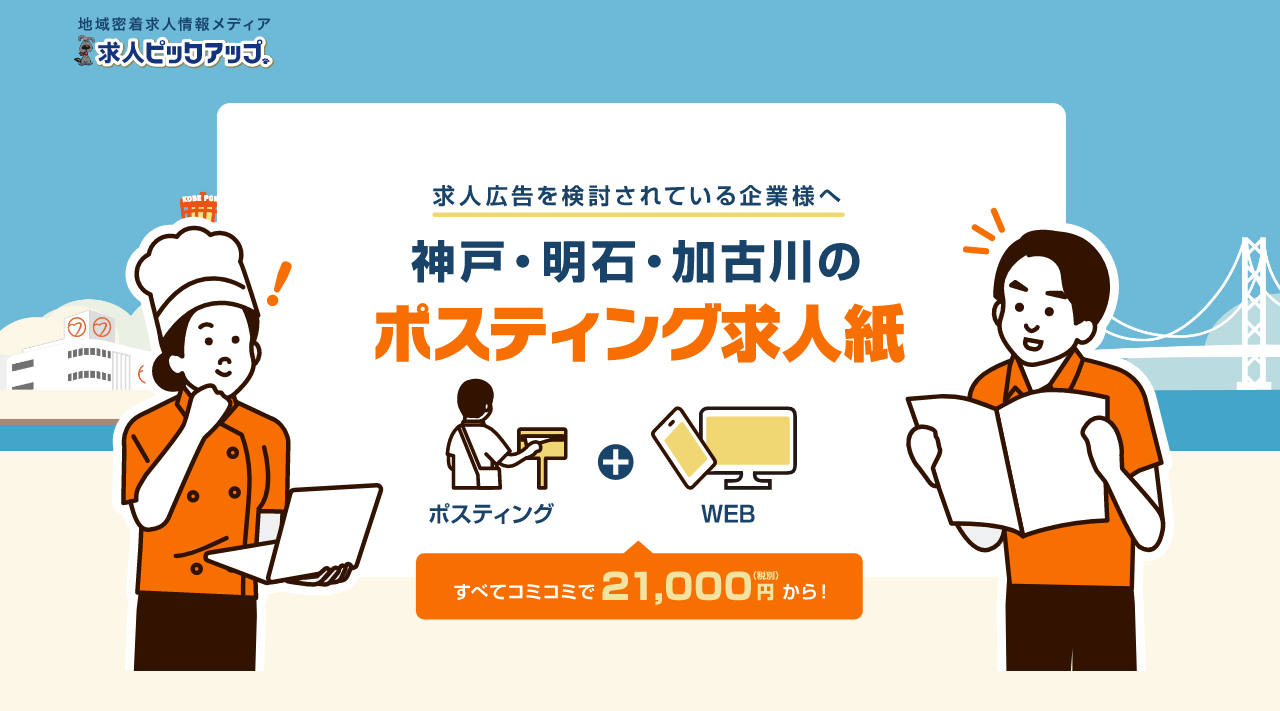

--- FILE ---
content_type: text/html; charset=UTF-8
request_url: https://lp01.pickedup.jp/
body_size: 124388
content:
<!DOCTYPE html>
<html lang="ja">
<head>
<!--<meta charset="utf-8">-->
<!--<meta name="viewport" content="width=device-width" />-->
<meta http-equiv="X-UA-Compatible" content="IE=edge,chrome=1">
<meta name="format-detection" content="telephone=no">
<!-- [START] header_required.php -->
<meta http-equiv="content-type" content="text/html; charset=UTF-8" />
<meta name="viewport" content="width=device-width" />
<title>求人ピックアップ公式サイト</title>
<meta name="description" content="兵庫県神戸市西区にある有限会社エイチアドオフィスは、神戸、明石、加古川を拠点としている企業様にむけて求人広告をご提供している人材紹介事業の有限会社です。地域密着情報メディア　求人ピックアップでは、ポスティング、新聞折込チラシ、Indeedなどのネットまで、複数の求人メディアに掲載できます。" />
<meta name="keywords" content="有限会社エイチアドオフィス,求人ピックアップ,求人広告,新聞折込,兵庫,神戸,明石,加古川,ポスティング,ネット,人材,チラシ,掲載,配布,求人検索,Indeed" />
<!-- ogp　設定ここから -->
<meta property="og:title" content="HOME" >
<meta property="og:type" content="website">
<meta property="og:description" content="兵庫県神戸市西区にある有限会社エイチアドオフィスは、神戸、明石、加古川を拠点としている企業様にむけて求人広告をご提供している人材紹介事業の有限会社です。地域密着情報メディア　求人ピックアップでは、ポスティング、新聞折込チラシ、Indeedなどのネットまで、複数の求人メディアに掲載できます。" />
<meta property="og:url" content="https://lp01.pickedup.jp/" >
<meta property="og:image" content="https://lp01.pickedup.jp/files/5316/8239/9491/aikyatti.jpg" >
<meta property="og:site_name" content="有限会社エイチアドオフィス" >
<meta property="og:locale" content="ja_JP" >
<!-- ogp　設定ここまで -->

<script type="text/javascript">
var CCM_DISPATCHER_FILENAME = '/index.php';var CCM_CID = 1;var CCM_EDIT_MODE = false;var CCM_ARRANGE_MODE = false;var CCM_IMAGE_PATH = "/concrete/images";
var CCM_TOOLS_PATH = "/index.php/tools/required";
var CCM_BASE_URL = "https://lp01.pickedup.jp";
var CCM_REL = "";
var CCM_PKG_TOOLS_PATH = "/packages/rrh4/tools/required";
//var CCM_PKG_TOOLS_PATH = "/var/www/html/bravo/lp01_pickedup/packages/rrh4/tools/required";

</script>

	<link rel="shortcut icon" href="/files/6216/0983/1685/16px.png" type="image/x-icon" />
	<link rel="icon" href="/files/6216/0983/1685/16px.png" type="image/x-icon" />
<link rel="stylesheet" type="text/css" href="/concrete/css/ccm.base.css" />
<script type="text/javascript" src="/concrete/js/jquery.js?mtime=0"></script>
<script type="text/javascript" src="/concrete/js/ccm.base.js?mtime=0"></script>
<style type="text/css"> 
#areaStyleArea11174 {background-repeat:repeat; background-size:cover; background-position:top; } 
#areaStyleArea11Layout1Cell1Layout1Cell1229 {background-repeat:no-repeat; } 
#areaStyleArea11Layout1Cell1Layout2Cell1201 {background-color:rgba(255,255,255,1.00); background-repeat:no-repeat; margin:0 1rem 0 1rem; } 
#areaStyleArea2120 {background-repeat:no-repeat; } 
#areaStyleArea21Layout1Cell1228 {background-color:rgba(252,247,230,1.00); background-repeat:no-repeat; } 
#areaStyleArea21Layout1Cell1Layout2Cell12 {background-color:#FFFFFF; background-repeat:no-repeat; margin:0 0 3rem 0; } 
#areaStyleArea21Layout1Cell1Layout3Cell14 {background-color:#FFFFFF; background-repeat:no-repeat; margin:0 0 3rem 0; } 
#areaStyleArea21Layout1Cell1Layout4Cell15 {background-color:#FFFFFF; background-repeat:no-repeat; margin:0 0 3rem 0; } 
#areaStyleArea21Layout1Cell1Layout5Cell16 {background-color:#FFFFFF; background-repeat:no-repeat; margin:0 0 5rem 0; } 
#areaStyleArea21Layout1Cell1Layout6Cell283 {background-color:rgba(255,255,255,1.00); background-repeat:no-repeat; margin:0 1rem 0 1rem; } 
#areaStyleArea21Layout1Cell1Layout7Cell282 {background-color:rgba(255,255,255,1.00); background-repeat:no-repeat; margin:0 1rem 0 1rem; } 
#areaStyleArea21Layout1Cell1Layout8Cell281 {background-color:rgba(255,255,255,1.00); background-repeat:no-repeat; margin:0 1rem 0 1rem; } 
#areaStyleArea21Layout1Cell1Layout9Cell280 {background-color:rgba(255,255,255,1.00); background-repeat:no-repeat; margin:0 1rem 0 1rem; } 
#areaStyleArea21Layout2Cell1185 {background-color:#F4DA74; background-repeat:no-repeat; } 
#areaStyleArea21Layout2Cell1Layout1Cell184 {background-color:rgba(255,255,255,1.00); background-repeat:no-repeat; margin:5rem 1rem 3rem 1rem; } 
#areaStyleArea21Layout2Cell1Layout1Cell214 {background-color:rgba(255,255,255,1.00); background-repeat:no-repeat; margin:5rem 5px 5rem 5px; } 
#areaStyleArea21Layout2Cell1Layout1Cell386 {background-color:rgba(255,255,255,1.00); background-repeat:no-repeat; margin:5rem 0 0 0; } 
#areaStyleArea21Layout2Cell1Layout2Cell2298 {background-repeat:no-repeat; margin:0 1rem 0 1rem; padding:5rem 0 0 0; } 
#areaStyleArea21Layout2Cell1Layout2Cell2Layout1Cell1296 {background-color:rgba(255,255,255,1.00); background-repeat:no-repeat; margin:0 5px 2rem 5px; border-right:5px solid rgba(249,111,0,1.00); } 
#areaStyleArea21Layout2Cell1Layout2Cell2Layout1Cell2297 {background-color:rgba(255,255,255,1.00); background-repeat:no-repeat; margin:0 5px 2rem 5px; border-right:5px solid rgba(249,111,0,1.00); } 
#areaStyleArea21Layout2Cell1Layout2Cell2Layout1Cell388 {background-color:#FFFFFF; background-repeat:no-repeat; } 
#areaStyleArea21Layout3Cell1236 {background-repeat:no-repeat; } 
#areaStyleArea21Layout3Cell1Layout2Cell117 {background-color:#FCF7E6; background-repeat:no-repeat; margin:0 5px 0 5px; } 
#areaStyleArea21Layout3Cell1Layout2Cell218 {background-color:#FCF7E6; background-repeat:no-repeat; margin:0 5px 0 5px; } 
#areaStyleArea21Layout3Cell1Layout4Cell192 {background-repeat:no-repeat; margin:0 1rem 0 1rem; } 
#areaStyleArea21Layout3Cell1Layout4Cell1Layout1Cell1237 {background-color:#FCF7E6; background-repeat:no-repeat; margin:0 5px 2rem 5px; } 
#areaStyleArea21Layout3Cell1Layout4Cell1Layout1Cell2238 {background-color:#FCF7E6; background-repeat:no-repeat; margin:0 5px 2rem 5px; } 
#areaStyleArea21Layout4Cell123 {background-color:rgba(252,247,230,1.00); background-repeat:no-repeat; padding:5rem 0 5rem 0; } 
#areaStyleArea21Layout4Cell1Layout2Cell1103 {background-repeat:no-repeat; } 
#areaStyleArea21Layout4Cell1Layout2Cell2105 {background-color:rgba(255,255,255,1.00); background-repeat:no-repeat; margin:0 1rem 0 1rem; } 
#areaStyleArea31Layout1Cell1231 {background-repeat:no-repeat; } 
#areaStyleArea31Layout1Cell1Layout1Cell1288 {background-repeat:no-repeat; margin:0 1rem 0 1rem; padding:2rem 0 0 0; } 
#areaStyleArea31Layout1Cell1Layout1Cell1Layout1Cell1285 {background-repeat:no-repeat; margin:0 5px 2rem 5px; } 
#areaStyleArea31Layout1Cell1Layout1Cell1Layout1Cell1Layout2Cell1287 {background-color:rgba(252,247,230,1.00); background-repeat:no-repeat; } 
#areaStyleArea31Layout1Cell1Layout1Cell1Layout1Cell1Layout2Cell1Layout2Cell1272 {background-repeat:no-repeat; } 
#areaStyleArea31Layout1Cell1Layout1Cell1Layout1Cell1Layout2Cell1Layout2Cell2273 {background-repeat:no-repeat; } 
#areaStyleArea31Layout1Cell1Layout1Cell1Layout1Cell1Layout3Cell1279 {background-color:rgba(255,255,255,1.00); background-repeat:no-repeat; } 
#areaStyleArea31Layout1Cell1Layout1Cell1Layout1Cell2283 {background-repeat:no-repeat; margin:0 5px 0 5px; } 
#areaStyleArea31Layout1Cell1Layout1Cell1Layout1Cell2Layout2Cell1280 {background-color:#FCF7E6; background-repeat:no-repeat; } 
#areaStyleArea31Layout1Cell1Layout1Cell1Layout1Cell2Layout3Cell1281 {background-color:#FFFFFF; background-repeat:no-repeat; } 
#areaStyleArea31Layout1Cell1Layout2Cell1261 {background-repeat:no-repeat; margin:0 1rem 3rem 1rem; } 
#areaStyleArea31Layout1Cell1Layout2Cell1Layout1Cell1255 {background-repeat:no-repeat; } 
#areaStyleArea31Layout1Cell1Layout2Cell1Layout2Cell1256 {background-color:rgba(255,255,255,1.00); background-repeat:no-repeat; margin:-0.5rem 2rem 0 2rem; } 
#areaStyleArea31Layout1Cell1Layout2Cell1Layout2Cell2248 {background-repeat:no-repeat; margin:0 1rem 0 1rem; padding:1rem 0 0 0; } 
#areaStyleArea31Layout1Cell1Layout2Cell2262 {background-repeat:no-repeat; margin:0 1rem 3rem 1rem; } 
#areaStyleArea31Layout1Cell1Layout2Cell2Layout1Cell1258 {background-repeat:no-repeat; } 
#areaStyleArea31Layout1Cell1Layout2Cell2Layout2Cell1260 {background-color:rgba(255,255,255,1.00); background-repeat:no-repeat; margin:-0.5rem 2rem 0 2rem; } 
#areaStyleArea31Layout1Cell1Layout2Cell2Layout2Cell2247 {background-repeat:no-repeat; margin:0 1rem 0 1rem; padding:1rem 0 0 0; } 
#areaStyleArea31Layout2Cell1191 {background-color:rgba(244,218,116,1.00); background-repeat:no-repeat; padding:5rem 0 0 0; } 
#areaStyleArea31Layout2Cell1Layout1Cell135 {background-color:rgba(255,255,255,1.00); background-repeat:no-repeat; margin:0 5px 3rem 5px; } 
#areaStyleArea31Layout2Cell1Layout1Cell241 {background-color:rgba(255,255,255,1.00); background-repeat:no-repeat; margin:0 5px 2rem 5px; } 
#areaStyleArea31Layout2Cell1Layout2Cell2318 {background-repeat:no-repeat; margin:0 1rem 0 1rem; } 
#areaStyleArea31Layout2Cell1Layout2Cell2Layout2Cell1319 {background-color:rgba(255,255,255,1.00); background-repeat:no-repeat; margin:0 5px 2rem 5px; border-right:5px solid rgba(249,111,0,1.00); } 
#areaStyleArea31Layout2Cell1Layout2Cell2Layout2Cell2320 {background-color:rgba(255,255,255,1.00); background-repeat:no-repeat; margin:0 5px 2rem 5px; border-right:5px solid rgba(249,111,0,1.00); } 
#areaStyleArea31Layout2Cell1Layout2Cell3300 {background-color:rgba(255,255,255,1.00); background-repeat:no-repeat; margin:0 5px 2rem 5px; border-right:5px solid rgba(249,111,0,1.00); } 
#areaStyleArea31Layout3Cell142 {background-color:#FCF7E6; background-repeat:no-repeat; padding:0 0 5rem 0; } 
#areaStyleArea31Layout3Cell1Layout2Cell2119 {background-color:rgba(255,255,255,1.00); background-repeat:no-repeat; margin:0 1rem 0 1rem; } 
#areaStyleArea41120 {background-repeat:no-repeat; } 
#areaStyleArea41Layout1Cell1232 {background-repeat:no-repeat; } 
#areaStyleArea41Layout1Cell1Layout1Cell1Layout1Cell1156 {background-repeat:no-repeat; margin:0 1rem 0 1rem; } 
#areaStyleArea41Layout1Cell1Layout1Cell1Layout2Cell2155 {background-repeat:no-repeat; margin:0 1rem 0 1rem; } 
#areaStyleArea41Layout1Cell1Layout2Cell2203 {background-color:#FFFFFF; background-repeat:no-repeat; margin:0 1rem 0 1rem; } 
#areaStyleArea41Layout2Cell1195 {background-color:#F4DA74; background-repeat:no-repeat; padding:5rem 0 0 0; } 
#areaStyleArea41Layout2Cell1Layout1Cell154 {background-color:rgba(255,255,255,1.00); background-repeat:no-repeat; margin:0 5px 2rem 5px; } 
#areaStyleArea41Layout2Cell1Layout1Cell253 {background-color:#FFFFFF; background-repeat:no-repeat; margin:0 5px 2rem 5px; } 
#areaStyleArea41Layout2Cell1Layout2Cell2316 {background-repeat:no-repeat; margin:0 1rem 0 1rem; } 
#areaStyleArea41Layout2Cell1Layout2Cell2Layout2Cell1315 {background-color:rgba(255,255,255,1.00); background-repeat:no-repeat; margin:0 5px 2rem 5px; border-right:5px solid rgba(249,111,0,1.00); } 
#areaStyleArea41Layout2Cell1Layout2Cell2Layout2Cell2317 {background-color:rgba(255,255,255,1.00); background-repeat:no-repeat; margin:0 5px 2rem 5px; border-right:5px solid rgba(249,111,0,1.00); } 
#areaStyleArea41Layout2Cell1Layout2Cell3204 {background-color:rgba(255,255,255,1.00); background-repeat:no-repeat; margin:0 1rem 2rem 1rem; border-right:5px solid rgba(249,111,0,1.00); } 
#areaStyleArea41Layout3Cell1124 {background-color:#FCF7E6; background-repeat:no-repeat; } 
#areaStyleArea41Layout3Cell1Layout1Cell2158 {background-repeat:no-repeat; margin:0 1rem 0 1rem; } 
#areaStyleArea41Layout3Cell1Layout1Cell2Layout2Cell1205 {background-repeat:no-repeat; margin:0 5px 2rem 5px; } 
#areaStyleArea41Layout3Cell1Layout1Cell2Layout2Cell1Layout1Cell1137 {background-color:rgba(255,255,255,1.00); background-repeat:no-repeat; margin:-2rem 0 0 0; } 
#areaStyleArea41Layout3Cell1Layout1Cell2Layout2Cell2206 {background-repeat:no-repeat; margin:0 5px 2rem 5px; } 
#areaStyleArea41Layout3Cell1Layout1Cell2Layout2Cell2Layout1Cell1140 {background-color:rgba(255,255,255,1.00); background-repeat:no-repeat; margin:-2rem 0 0 0; } 
#areaStyleArea41Layout3Cell1Layout1Cell2Layout2Cell3208 {background-repeat:no-repeat; margin:0 5px 2rem 5px; } 
#areaStyleArea41Layout3Cell1Layout1Cell2Layout2Cell3Layout1Cell1144 {background-color:rgba(255,255,255,1.00); background-repeat:no-repeat; margin:-2rem 0 0 0; } 
#areaStyleArea41Layout3Cell1Layout1Cell2Layout3Cell1209 {background-repeat:no-repeat; margin:0 5px 2rem 5px; } 
#areaStyleArea41Layout3Cell1Layout1Cell2Layout3Cell1Layout1Cell1148 {background-color:#FFFFFF; background-repeat:no-repeat; margin:-2rem 0 0 0; } 
#areaStyleArea41Layout3Cell1Layout1Cell2Layout3Cell2210 {background-repeat:no-repeat; margin:0 5px 2rem 5px; } 
#areaStyleArea41Layout3Cell1Layout1Cell2Layout3Cell2Layout1Cell1150 {background-color:rgba(255,255,255,1.00); background-repeat:no-repeat; margin:-2rem 0 0 0; } 
#areaStyleArea41Layout3Cell1Layout1Cell2Layout3Cell3211 {background-repeat:no-repeat; margin:0 5px 2rem 5px; } 
#areaStyleArea41Layout3Cell1Layout1Cell2Layout3Cell3Layout1Cell1152 {background-color:rgba(255,255,255,1.00); background-repeat:no-repeat; margin:-2rem 0 0 0; } 
#areaStyleArea51Layout1Cell1234 {background-repeat:no-repeat; padding:0 0 5rem 0; } 
#areaStyleArea51Layout2Cell1215 {background-color:rgba(244,218,116,1.00); background-repeat:no-repeat; } 
#areaStyleArea51Layout2Cell1Layout1Cell171 {background-color:#FFFFFF; background-repeat:no-repeat; } 
#areaStyleArea51Layout2Cell1Layout1Cell272 {background-color:#FFFFFF; background-repeat:no-repeat; } 
#areaStyleArea51Layout2Cell1Layout2Cell2312 {background-repeat:no-repeat; margin:0 1rem 0 1rem; padding:5rem 0 0 0; } 
#areaStyleArea51Layout2Cell1Layout2Cell2Layout1Cell1313 {background-color:rgba(255,255,255,1.00); background-repeat:no-repeat; margin:0 5px 2rem 5px; border-right:5px solid rgba(249,111,0,1.00); } 
#areaStyleArea51Layout2Cell1Layout2Cell2Layout1Cell2314 {background-color:rgba(255,255,255,1.00); background-repeat:no-repeat; margin:0 5px 2rem 5px; border-right:5px solid rgba(249,111,0,1.00); } 
#ccm-layout-area11-12-1 .ccm-layout-col-spacing { margin:0px 1px } 
#ccm-layout-area11:layout1:cell1-113-2 .ccm-layout-col-spacing { margin:0px 1px } 
#ccm-layout-area21-13-1 .ccm-layout-col-spacing { margin:0px 1px } 
#ccm-layout-area21-14-2 .ccm-layout-col-spacing { margin:0px 1px } 
#ccm-layout-area21-15-3 .ccm-layout-col-spacing { margin:0px 1px } 
#ccm-layout-area21-16-4 .ccm-layout-col-spacing { margin:0px 1px } 
#ccm-layout-area21:layout1:cell1-26-1 .ccm-layout-col-spacing { margin:0px 1px } 
#ccm-layout-area21:layout1:cell1-70-6 .ccm-layout-col-spacing { margin:0px 1px } 
#ccm-layout-area21:layout1:cell1-72-7 .ccm-layout-col-spacing { margin:0px 1px } 
#ccm-layout-area21:layout1:cell1-74-8 .ccm-layout-col-spacing { margin:0px 1px } 
#ccm-layout-area21:layout1:cell1-76-9 .ccm-layout-col-spacing { margin:0px 1px } 
#ccm-layout-area21:layout1:cell1:layout6:cell2-71-1 .ccm-layout-col-spacing { margin:0px 1px } 
#ccm-layout-area21:layout1:cell1:layout7:cell2-73-1 .ccm-layout-col-spacing { margin:0px 1px } 
#ccm-layout-area21:layout1:cell1:layout8:cell2-75-1 .ccm-layout-col-spacing { margin:0px 1px } 
#ccm-layout-area21:layout1:cell1:layout9:cell2-77-1 .ccm-layout-col-spacing { margin:0px 1px } 
#ccm-layout-area21:layout2:cell1-78-2 .ccm-layout-col-spacing { margin:0px 1px } 
#ccm-layout-area21:layout2:cell1:layout2:cell2-79-1 .ccm-layout-col-spacing { margin:0px 1px } 
#ccm-layout-area21:layout3:cell1-28-1 .ccm-layout-col-spacing { margin:0px 1px } 
#ccm-layout-area21:layout3:cell1-80-4 .ccm-layout-col-spacing { margin:0px 1px } 
#ccm-layout-area21:layout3:cell1:layout4:cell1-82-1 .ccm-layout-col-spacing { margin:0px 1px } 
#ccm-layout-area21:layout4:cell1-30-1 .ccm-layout-col-spacing { margin:0px 1px } 
#ccm-layout-area21:layout4:cell1-31-2 .ccm-layout-col-spacing { margin:0px 1px } 
#ccm-layout-area21:layout4:cell1:layout2:cell2-83-2 .ccm-layout-col-spacing { margin:0px 1px } 
#ccm-layout-area31-17-1 .ccm-layout-col-spacing { margin:0px 1px } 
#ccm-layout-area31-19-2 .ccm-layout-col-spacing { margin:0px 1px } 
#ccm-layout-area31-20-3 .ccm-layout-col-spacing { margin:0px 1px } 
#ccm-layout-area31:layout1:cell1-32-1 .ccm-layout-col-spacing { margin:0px 1px } 
#ccm-layout-area31:layout1:cell1-119-4 .ccm-layout-col-spacing { margin:0px 1px } 
#ccm-layout-area31:layout1:cell1:layout1:cell1-121-1 .ccm-layout-col-spacing { margin:0px 1px } 
#ccm-layout-area31:layout1:cell1:layout1:cell1:layout1:cell1-124-2 .ccm-layout-col-spacing { margin:0px 1px } 
#ccm-layout-area31:layout1:cell1:layout1:cell1:layout1:cell1-131-3 .ccm-layout-col-spacing { margin:0px 1px } 
#ccm-layout-area31:layout1:cell1:layout1:cell1:layout1:cell1:layout2:cell1-127-2 .ccm-layout-col-spacing { margin:0px 1px } 
#ccm-layout-area31:layout1:cell1:layout1:cell1:layout1:cell2-126-2 .ccm-layout-col-spacing { margin:0px 1px } 
#ccm-layout-area31:layout1:cell1:layout1:cell1:layout1:cell2-132-3 .ccm-layout-col-spacing { margin:0px 1px } 
#ccm-layout-area31:layout1:cell1:layout1:cell1:layout1:cell2:layout2:cell1-129-2 .ccm-layout-col-spacing { margin:0px 1px } 
#ccm-layout-area31:layout2:cell1-89-2 .ccm-layout-col-spacing { margin:0px 1px } 
#ccm-layout-area31:layout2:cell1:layout2:cell2-135-2 .ccm-layout-col-spacing { margin:0px 1px } 
#ccm-layout-area31:layout3:cell1-35-1 .ccm-layout-col-spacing { margin:0px 1px } 
#ccm-layout-area31:layout3:cell1-63-2 .ccm-layout-col-spacing { margin:0px 1px } 
#ccm-layout-area41-21-1 .ccm-layout-col-spacing { margin:0px 1px } 
#ccm-layout-area41-22-2 .ccm-layout-col-spacing { margin:0px 1px } 
#ccm-layout-area41-23-3 .ccm-layout-col-spacing { margin:0px 1px } 
#ccm-layout-area41:layout1:cell1-36-1 .ccm-layout-col-spacing { margin:0px 1px } 
#ccm-layout-area41:layout1:cell1-64-2 .ccm-layout-col-spacing { margin:0px 1px } 
#ccm-layout-area41:layout1:cell1:layout1:cell1-94-2 .ccm-layout-col-spacing { margin:0px 1px } 
#ccm-layout-area41:layout1:cell1:layout2:cell2-66-1 .ccm-layout-col-spacing { margin:0px 1px } 
#ccm-layout-area41:layout2:cell1-90-2 .ccm-layout-col-spacing { margin:0px 1px } 
#ccm-layout-area41:layout2:cell1:layout2:cell2-137-2 .ccm-layout-col-spacing { margin:0px 1px } 
#ccm-layout-area41:layout3:cell1-38-1 .ccm-layout-col-spacing { margin:0px 1px } 
#ccm-layout-area41:layout3:cell1:layout1:cell2-68-1 .ccm-layout-col-spacing { margin:0px 1px } 
#ccm-layout-area51-24-1 .ccm-layout-col-spacing { margin:0px 1px } 
#ccm-layout-area51-25-2 .ccm-layout-col-spacing { margin:0px 1px } 
#ccm-layout-area51:layout1:cell1-39-1 .ccm-layout-col-spacing { margin:0px 1px } 
#ccm-layout-area51:layout2:cell1-96-2 .ccm-layout-col-spacing { margin:0px 1px } 
#ccm-layout-area51:layout2:cell1:layout2:cell2-97-1 .ccm-layout-col-spacing { margin:0px 1px } 
#ccm-layout-area51:layout2:cell1:layout2:cell2-118-3 .ccm-layout-col-spacing { margin:0px 1px } 
</style>
<link rel="stylesheet" type="text/css" href="/packages/rrh4/css/reset.css" />
<link rel="stylesheet" type="text/css" href="/packages/rrh4/css/break.css" />
<link rel="stylesheet" type="text/css" href="/packages/rrh4/css/pickr/monolith.min.css" />
<link rel="stylesheet" type="text/css" href="/packages/rrh4/css/ui.css" />
<script type="text/javascript" src="/packages/rrh4/js/pickr/pickr.min.js?mtime=0"></script>
<link rel="stylesheet" type="text/css" href="/packages/rrh4/blocks/fs_button/css/view.css" />
<link rel="stylesheet" type="text/css" href="/packages/rrh4/blocks/fs_slideshow_bg/view.css" />
<link rel="stylesheet" type="text/css" href="/packages/rrh4/blocks/fs_slideshow_bg/css/vegas.min.css" />
<script type="text/javascript" src="/packages/rrh4/blocks/fs_slideshow_bg/js/vegas.min.js?mtime=0"></script>
<link rel="stylesheet" type="text/css" href="/packages/rrh4/blocks/fs_multi_image/view.css" />
<link rel="stylesheet" type="text/css" href="/packages/rrh4/blocks/fs_gallery/css/lightbox.css" />
<script type="text/javascript" src="/packages/rrh4/blocks/fs_gallery/js/lightbox.js?mtime=0"></script>
<script type="text/javascript" src="/packages/rrh4/blocks/fs_gallery/js/view.js?mtime=0"></script>
<!-- [END] header_required.php --><!--[if lt IE 9]>
<![endif]-->
<!--[if IE 8]>
<div style="text-align:center;background-color:#03a9f4;line-height:1.5;padding:30px 0;font-size:15px;color:#ffffff">
<p>【現在のご利用ブラウザはInternet Explorer ８以下の可能性があります】</p>
<p style="text-decoration:underline;font-weight:bold;">当ブラウザは、推奨ブラウザではございません</p>
<p style="text-decoration:underline;font-weight:bold;">（正常に表示されない可能性があります）</p>
<p>当WEBサイトは、下記を推奨ブラウザとさせていただいております</p>
<p>Internet Explorer 11</p>
<p>Chrome　最新Ver</p>
<p>Firefox　最新Ver </p>
<p>（IE9の場合は、一部正常表示されないものがあります GoogleMap等）<p>
<p>お手数ではございますが、推奨環境にてご利用いただきますようお願いいたします</p>
</div>
<![endif]-->
<!-- CSS SetUp -->
<link rel="stylesheet" href="/packages/rrh4/themes/minimalism/css/layout.css">
<link rel="stylesheet" href="/packages/rrh4/themes/minimalism/css/grid.css">
<link rel="stylesheet" href="/packages/rrh4/themes/minimalism/css/modules.css">
<link rel="stylesheet" href="/packages/rrh4/themes/minimalism/typography.css">
<link rel="stylesheet" href="/packages/rrh4/themes/minimalism/css/caroufredsel_pager1.css">
<link rel="stylesheet" href="/files/cache/css/minimalism/main.css" />
<link rel="stylesheet" type="text/css" href="/packages/rrh4/css/animate.css" /><link rel="stylesheet" type="text/css" href="/packages/rrh4/css/rrh4.css" />
<link rel="stylesheet" href="/files/finesystem/rrh4/css/pkg.css?mtime=1763000902" />
<!-- ウェブフォント -->
<link rel="stylesheet" type="text/css" href="/packages/rrh4/css/fonts/awesome/css/font-awesome.min.css" />
<link rel="stylesheet" type="text/css" href="/packages/rrh4/css/fonts/fontawesome-free/css/fontawesome.css" />
<link rel="stylesheet" type="text/css" href="/packages/rrh4/css/fonts/fontawesome-free/css/brands.css" />
<link rel="stylesheet" type="text/css" href="/packages/rrh4/css/fonts/fontawesome-free/css/solid.css" />
<link rel="stylesheet" type="text/css" href="//fonts.googleapis.com/css?family=Lato:400,700,400italic" />
<link rel="stylesheet" type="text/css" href="//fonts.googleapis.com/earlyaccess/notosansjapanese.css" />
<!-- ウェブフォント -->
<!-- respond.js -->
<!-- html5.js -->
<!-- ie9.js -->
<!--[if lt IE 9]>
<link rel="stylesheet" type="text/css" href="/concrete/css/respond.css" /><link rel="stylesheet" type="text/css" href="/concrete/css/html5.css" /><link rel="stylesheet" type="text/css" href="/concrete/css/ie9.css" /><![endif]-->

<!-- optionally include helper plugins -->
<script type="text/javascript" src="/packages/rrh4/js//plugins/jquery.mousewheel.min.js?mtime=0"></script><script type="text/javascript" src="/packages/rrh4/js//plugins/jquery.touchSwipe.min.js?mtime=0"></script><script type="text/javascript" src="/packages/rrh4/js//plugins/jquery.transit.min.js?mtime=0"></script><script type="text/javascript" src="/packages/rrh4/js//plugins/jquery.lazyload.min.js?mtime=0"></script><script type="text/javascript" src="/packages/rrh4/js//plugins/footerFixed.js?mtime=0"></script><script type="text/javascript" src="/packages/rrh4/js//plugins/prefixfree.js?mtime=0"></script><script type="text/javascript" src="/packages/rrh4/js//plugins/echo.js?mtime=0"></script><script type="text/javascript" src="/packages/rrh4/js//plugins/wow.min.js?mtime=0"></script><script type="text/javascript" src="/packages/rrh4/js//plugins/smooth.js?mtime=0"></script><script type="text/javascript" src="/packages/rrh4/js//getDevice.js?mtime=0"></script><script type="text/javascript" src="/files/finesystem/rrh4/js/pkg.js?mtime=0"></script>


<style type="text/css">
/* fs-theme-style */
body{font-size:1.0rem;font-family:Meiryo, Tahoma, Roboto, 'Droid Sans',Verdana, Arial, sans-serif;color:rgba(28,26,16,1.00);}header{}#header-1Parent{}#header-2Parent{}#header-3Parent{}#header-4Parent{}#header-5Parent{}#MainContents{}footer{background-color:rgba(252,247,230,1.00);}#footer-1Parent{background-color:rgba(252,247,230,1.00);}#footer-2Parent{}#footer-3Parent{background-color:rgba(252,247,230,1.00);}#footer-4Parent{}#footer-5Parent{}/* fs-pageType-style */
/* pt001 */
#pt001{}#pt001-1Parent{}#pt001-2Parent{}#pt001-3Parent{}#pt001-4Parent{}#pt001-5Parent{}
/* pt001 */
/* fs-blocks-style */

/* fs-global-block-style */
#top_logo{text-align:center; background-repeat:no-repeat; }#fs_block1621{text-align:justify; background-repeat:no-repeat; padding:1rem 2rem 2rem 2rem; }#fs_block1622{text-align:center; background-repeat:no-repeat; padding:2rem 15vh 1rem 15vh; }#fs_block954{background-repeat:no-repeat; padding:1rem 0 0 0; }#fs_block962{background-repeat:no-repeat; padding:1rem 0 0 0; }#fs_block969{background-repeat:no-repeat; padding:1rem 0 0 0; }#fs_block1744{font-size:0.8rem; text-align:center; background-repeat:no-repeat; padding:5px 2rem 2rem 2rem; }#fs_block975{background-repeat:no-repeat; padding:5rem 0 0 0; }#fs_block1633{text-align:justify; background-repeat:no-repeat; padding:0 30vh 1rem 2rem; }#fs_block1632{text-align:justify; background-repeat:no-repeat; padding:0 2rem 1rem 2rem; }#fs_block1686{text-align:center; background-repeat:no-repeat; padding:0 0 3rem 0; border-top:2px solid rgba(244,218,116,1.00); }#fs_block1279{font-size:0.8rem; text-align:justify; background-repeat:no-repeat; padding:0 2rem 1rem 2rem; }#fs_block976{background-repeat:no-repeat; padding:5rem 0 0 0; }#fs_block1828{font-size:0.8rem; text-align:justify; background-repeat:no-repeat; padding:0 2rem 3rem 2rem; }#fs_block1830{font-size:0.8rem; text-align:justify; background-repeat:no-repeat; padding:0 2rem 2rem 2rem; }
/* fs-block-style */
#fs_block1778{text-align:center; background-repeat:no-repeat; padding:2rem 2rem 0 2rem; }#fs_block1779 .fs_btn {color:rgba(249,111,0,1.00);font-size:2rem;text-align:inherit;width:100%;initial;padding-bottom:1rem;border:none;}#fs_block1779 .fs_btn:hover {color:rgba(244,218,116,1.00);initial;}#fs_block1779{text-align:center; background-repeat:no-repeat; padding:1rem 0 2rem 0; }#fs_block1775{color:rgba(249,111,0,1.00); font-size:2rem; text-align:center; background-repeat:no-repeat; padding:0 2rem 2rem 2rem; }#fs_block838{background-repeat:no-repeat; padding:3rem 0 0 0; }#fs_block1842{font-size:2.4rem; text-align:center; background-repeat:no-repeat; padding:5rem 2rem 2rem 2rem; }#fs_block1490{text-align:justify; background-repeat:no-repeat; padding:2rem 2rem 1rem 2rem; }#fs_block1839{text-align:justify; background-repeat:no-repeat; padding:0 2rem 2rem 2rem; }#fs_block1672{text-align:center; background-repeat:no-repeat; padding:1rem 2rem 0 2rem; }#fs_block206{background-repeat:no-repeat; padding:1rem 0 0 0; }#fs_block844{background-repeat:no-repeat; padding:3rem 0 0 0; }#fs_block1654{text-align:center; background-repeat:no-repeat; }#fs_block1655{text-align:center; background-repeat:no-repeat; padding:5rem 0 0 0; }#fs_block1673{text-align:center; background-repeat:no-repeat; padding:1rem 2rem 0 2rem; }#fs_block249{background-repeat:no-repeat; padding:1rem 0 0 0; }#fs_block1780 .fs_btn {color:rgba(249,111,0,1.00);font-size:1.5rem;text-align:inherit;width:100%;initial;padding-top:1rem;padding-bottom:1rem;border:none;}#fs_block1780 .fs_btn:hover {color:rgba(244,218,116,1.00);initial;}#fs_block1780{text-align:center; background-repeat:no-repeat; padding:2.5rem 2.5em 2.5rem 2.5em; }#fs_block1770 .fs_btn {color:rgba(249,111,0,1.00);font-size:1.5rem;text-align:inherit;width:100%;initial;padding-top:1rem;padding-bottom:1rem;border:none;}#fs_block1770 .fs_btn:hover {color:rgba(244,218,116,1.00);initial;}#fs_block1770{text-align:center; background-repeat:no-repeat; padding:1.25rem 2.5em 1.25rem 2.5em; }#fs_block1522{background-repeat:no-repeat; padding:1.5rem 0 0 0; }#fs_block1590{text-align:justify; background-repeat:no-repeat; padding:1.5rem 0 1rem 2rem; }#fs_block685{background-repeat:no-repeat; padding:4rem 0 0 0; }#fs_block1781 .fs_btn {color:rgba(249,111,0,1.00);font-size:1.5rem;text-align:inherit;width:100%;initial;padding-top:1rem;padding-bottom:1rem;border:none;}#fs_block1781 .fs_btn:hover {color:rgba(244,218,116,1.00);initial;}#fs_block1781{text-align:center; background-repeat:no-repeat; padding:2.5rem 2.5em 2.5rem 2.5em; }#fs_block1784 .fs_btn {color:rgba(249,111,0,1.00);font-size:1.5rem;text-align:inherit;width:100%;initial;padding-top:1rem;padding-bottom:1rem;border:none;}#fs_block1784 .fs_btn:hover {color:rgba(244,218,116,1.00);initial;}#fs_block1784{text-align:center; background-repeat:no-repeat; padding:1.25rem 2.5em 1.25rem 2.5em; }#fs_block865{font-size:1.5rem; text-align:center; background-repeat:no-repeat; padding:2rem 2rem 1rem 2rem; }#fs_block867{font-size:1.5rem; text-align:center; background-repeat:no-repeat; padding:2rem 2rem 1rem 2rem; }#fs_block1841{text-align:justify; background-repeat:no-repeat; padding:0 2rem 2rem 2rem; }#fs_block1252{color:rgba(25,67,105,1.00); text-align:center; background-repeat:no-repeat; padding:2rem 1rem 0 1rem; }#fs_block1244{color:rgba(25,67,105,1.00); font-size:2.4rem; text-align:center; background-repeat:no-repeat; padding:0 1rem 0.5rem 1rem; }#fs_block1652{text-align:center; background-repeat:no-repeat; margin:-1rem 0 0 0; padding:0 4rem 0 4rem; }#fs_block1866{text-align:center; background-repeat:no-repeat; margin:-1rem 0 0 0; padding:0 1rem 2rem 1rem; }#fs_block1857{text-align:center; background-repeat:no-repeat; padding:0 1rem 2rem 1rem; }#fs_block1524{background-repeat:no-repeat; padding:1.5rem 0 0 0; }#fs_block1627{text-align:justify; background-repeat:no-repeat; padding:1.5rem 0 1rem 2rem; }#fs_block1656{text-align:center; background-repeat:no-repeat; padding:5rem 2rem 2rem 2rem; }#fs_block1678{font-size:1.5rem; text-align:center; background-repeat:no-repeat; margin:0 0 2rem 0; }#fs_block1843{text-align:center; background-repeat:no-repeat; padding:0 1rem 1rem 1rem; }#fs_block1374{font-size:1.5rem; text-align:center; background-repeat:no-repeat; margin:0 0 3rem 0; padding:0 0 2rem 0; border-bottom:2px solid rgba(0,0,0,1.00); }#fs_block1055{font-size:1.5rem; line-height:4rem; text-align:center; background-repeat:no-repeat; margin:0 0 3rem 0; padding:0 0 1rem 0; border-bottom:2px solid rgba(0,0,0,1.00); }#fs_block1875{text-align:center; background-repeat:no-repeat; }#fs_block779{background-repeat:no-repeat; padding:3rem 0 0 0; }#fs_block1851{font-size:1.5rem; text-align:center; background-repeat:no-repeat; padding:0 2rem 2rem 2rem; }#fs_block1281{background-repeat:no-repeat; }#fs_block1536{font-size:4rem; text-align:center; background-repeat:no-repeat; padding:0.5rem 2rem 0 2rem; }#fs_block1657{text-align:center; background-repeat:no-repeat; padding:2rem 0 0 0; }#fs_block1335{text-align:justify; background-repeat:no-repeat; padding:0 1rem 1rem 1rem; }#fs_block1693{text-align:justify; background-repeat:no-repeat; padding:0 2rem 3rem 2rem; }#fs_block1699{text-align:justify; background-repeat:no-repeat; padding:0 2rem 3rem 2rem; }#fs_block780{background-repeat:no-repeat; padding:1rem 0 0 0; }#fs_block1785 .fs_btn {color:rgba(249,111,0,1.00);font-size:1.5rem;text-align:inherit;width:100%;initial;padding-top:1rem;padding-bottom:1rem;border:none;}#fs_block1785 .fs_btn:hover {color:rgba(244,218,116,1.00);initial;}#fs_block1785{text-align:center; background-repeat:no-repeat; padding:2.5rem 2.5em 2.5rem 2.5em; }#fs_block1787 .fs_btn {color:rgba(249,111,0,1.00);font-size:1.5rem;text-align:inherit;width:100%;initial;padding-top:1rem;padding-bottom:1rem;border:none;}#fs_block1787 .fs_btn:hover {color:rgba(244,218,116,1.00);initial;}#fs_block1787{text-align:center; background-repeat:no-repeat; padding:1.25rem 2.5em 1.25rem 2.5em; }#fs_block1537{font-size:4rem; text-align:center; background-repeat:no-repeat; padding:0.5rem 2rem 0 2rem; }#fs_block786{background-repeat:no-repeat; padding:1rem 0 0 0; }#fs_block927{background-repeat:no-repeat; padding:3rem 0 0 0; }#fs_block1538{font-size:4rem; text-align:center; background-repeat:no-repeat; padding:0.5rem 2rem 0 2rem; }#fs_block787{background-repeat:no-repeat; padding:1rem 0 0 0; }#fs_block1798{text-align:center; background-repeat:no-repeat; padding:5rem 2rem 2rem 2rem; }#fs_block932{background-repeat:no-repeat; padding:1rem 0 0 0; }#fs_block1349{font-size:2.4rem; text-align:center; background-repeat:no-repeat; padding:5rem 2rem 2rem 2rem; }#fs_block1317{text-align:left; background-repeat:no-repeat; }#fs_block1870{text-align:left; background-repeat:no-repeat; }#fs_block1872{text-align:left; background-repeat:no-repeat; }#fs_block1854{text-align:left; background-repeat:no-repeat; }#fs_block1855{text-align:left; background-repeat:no-repeat; }#fs_block1539{font-size:4rem; text-align:center; background-repeat:no-repeat; padding:0.5rem 2rem 0 2rem; }#fs_block788{background-repeat:no-repeat; padding:1rem 0 0 0; }#fs_block789{background-repeat:no-repeat; padding:1rem 0 0 0; }#fs_block943{background-repeat:no-repeat; padding:3rem 0 0 0; }#fs_block1859{text-align:center; background-repeat:no-repeat; padding:5rem 2rem 2rem 2rem; }#fs_block1799{text-align:center; background-repeat:no-repeat; padding:0 2rem 2rem 2rem; }#fs_block1677{text-align:center; background-repeat:no-repeat; padding:0 2rem 3rem 2rem; }#fs_block1352{font-size:2.4rem; text-align:center; background-repeat:no-repeat; padding:5rem 2rem 0 2rem; }#fs_block914{text-align:center; background-repeat:no-repeat; padding:0 2rem 3rem 2rem; }#fs_block1802 .wrapper {display:inline-block;width:33%;padding:0.5rem;}@media screen and (max-width: 480px) { #fs_block1802 .wrapper {width:50%;}}#fs_block1802 .inner {border-color:rgba(252,247,230,1.00);}#fs_block1802{text-align:center; background-repeat:no-repeat; }#fs_block1541{font-size:1.5rem; text-align:justify; background-repeat:no-repeat; padding:0 2rem 1rem 2rem; }#fs_block790{background-repeat:no-repeat; padding:1rem 0 0 0; }#fs_block987{background-repeat:no-repeat; padding:1rem 0 0 0; }#fs_block1865{text-align:center; background-repeat:no-repeat; padding:0 2rem 0 2rem; }#fs_block1543{background-repeat:no-repeat; padding:3rem 0 0 0; }#fs_block799{background-repeat:no-repeat; margin:1rem 0 0 0; }#fs_block1389{background-repeat:no-repeat; padding:2rem 0 0 0; }#fs_block1658{text-align:center; background-repeat:no-repeat; padding:0 2rem 0 2rem; }#fs_block1551{color:rgba(28,26,16,1.00); text-align:center; background-color:rgba(244,218,116,1.00); background-repeat:no-repeat; padding:2rem 2rem 1rem 2rem; }#fs_block1664{text-align:center; background-repeat:no-repeat; padding:1rem 0 1rem 0; }#fs_block1838{font-size:1.5rem; text-align:center; background-repeat:no-repeat; padding:0 2rem 2rem 2rem; }#fs_block801{background-repeat:no-repeat; margin:1rem 0 0 0; }#fs_block1837{text-align:justify; background-repeat:no-repeat; padding:2rem 1rem 1rem 1rem; }#fs_block1116{text-align:center; background-repeat:no-repeat; padding:2rem 2rem 0 2rem; }#fs_block1745 .fs_btn {color:rgba(249,111,0,1.00);font-size:2rem;text-align:inherit;width:100%;initial;padding-bottom:1rem;border:none;}#fs_block1745 .fs_btn:hover {color:rgba(244,218,116,1.00);initial;}#fs_block1745{text-align:center; background-repeat:no-repeat; padding:1rem 0 2rem 0; }#fs_block1746{color:rgba(249,111,0,1.00); font-size:2rem; text-align:center; background-repeat:no-repeat; padding:0 2rem 2rem 2rem; }#fs_block1392{background-repeat:no-repeat; padding:2rem 0 0 0; }#fs_block1867{text-align:justify; background-repeat:no-repeat; padding:0 1rem 1rem 1rem; }#fs_block1552{color:rgba(28,26,16,1.00); text-align:center; background-color:rgba(244,218,116,1.00); background-repeat:no-repeat; padding:2rem 2rem 1rem 2rem; }#fs_block1665{text-align:center; background-repeat:no-repeat; padding:1rem 0 1rem 0; }#fs_block1827{font-size:1.5rem; text-align:center; background-repeat:no-repeat; padding:0 2rem 2rem 2rem; }#fs_block1667{text-align:center; background-repeat:no-repeat; padding:3rem 0 0 0; }#fs_block1759 .fs_btn {color:rgba(249,111,0,1.00);font-size:1.5rem;text-align:inherit;width:100%;initial;padding-top:1rem;padding-bottom:1rem;border:none;}#fs_block1759 .fs_btn:hover {color:rgba(244,218,116,1.00);initial;}#fs_block1759{text-align:center; background-repeat:no-repeat; padding:2.5rem 2.5em 2.5rem 2.5em; }#fs_block1766 .fs_btn {color:rgba(249,111,0,1.00);font-size:1.5rem;text-align:inherit;width:100%;initial;padding-top:1rem;padding-bottom:1rem;border:none;}#fs_block1766 .fs_btn:hover {color:rgba(244,218,116,1.00);initial;}#fs_block1766{text-align:center; background-repeat:no-repeat; padding:1.25rem 2.5em 1.25rem 2.5em; }#fs_block804{background-repeat:no-repeat; margin:1rem 0 0 0; }#fs_block1159{text-align:center; background-repeat:no-repeat; padding:2rem 2rem 0 2rem; }#fs_block1749 .fs_btn {color:rgba(249,111,0,1.00);font-size:2rem;text-align:inherit;width:100%;initial;padding-bottom:1rem;border:none;}#fs_block1749 .fs_btn:hover {color:rgba(244,218,116,1.00);initial;}#fs_block1749{text-align:center; background-repeat:no-repeat; padding:1rem 0 2rem 0; }#fs_block1750{color:rgba(249,111,0,1.00); font-size:2rem; text-align:center; background-repeat:no-repeat; padding:0 2rem 2rem 2rem; }#fs_block1394{background-repeat:no-repeat; padding:2rem 0 0 0; }#fs_block1659{text-align:center; background-repeat:no-repeat; padding:0 2rem 0 2rem; }#fs_block805{background-repeat:no-repeat; margin:1rem 0 0 0; }#fs_block1160{text-align:center; background-repeat:no-repeat; padding:2rem 2rem 0 2rem; }#fs_block1751 .fs_btn {color:rgba(249,111,0,1.00);font-size:2rem;text-align:inherit;width:100%;initial;padding-bottom:1rem;border:none;}#fs_block1751 .fs_btn:hover {color:rgba(244,218,116,1.00);initial;}#fs_block1751{text-align:center; background-repeat:no-repeat; padding:1rem 0 2rem 0; }#fs_block1752{color:rgba(249,111,0,1.00); font-size:2rem; text-align:center; background-repeat:no-repeat; padding:0 2rem 2rem 2rem; }#fs_block1396{text-align:justify; background-repeat:no-repeat; padding:2rem 1rem 1rem 1rem; }#fs_block1591{text-align:right; background-repeat:no-repeat; margin:-0.5rem 2rem 0 5px; }#fs_block159{background-repeat:no-repeat; padding:1rem 0 0 0; }#fs_block824{background-repeat:no-repeat; padding:2rem 0 0 0; }#fs_block1668{text-align:center; background-repeat:no-repeat; padding:0 5rem 1rem 5rem; }#fs_block1250{text-align:center; background-repeat:no-repeat; padding:0 1rem 2rem 1rem; }#fs_block1840{text-align:justify; background-repeat:no-repeat; padding:2rem 2rem 1rem 2rem; }#fs_block1513{text-align:justify; background-repeat:no-repeat; padding:0 2rem 2rem 2rem; }#fs_block1218{background-repeat:no-repeat; padding:4rem 0 0 0; }#fs_block1404{background-repeat:no-repeat; padding:2rem 0 0 0; }#fs_block1661{text-align:center; background-repeat:no-repeat; padding:0 2rem 0 2rem; }#fs_block1593{text-align:right; background-repeat:no-repeat; margin:-0.5rem 2rem 0 5px; }#fs_block1670{text-align:center; background-repeat:no-repeat; }#fs_block850{font-size:1.5rem; text-align:center; background-repeat:no-repeat; padding:0 2rem 3rem 2rem; }#fs_block170{background-repeat:no-repeat; padding:1rem 0 0 0; }#fs_block826{background-repeat:no-repeat; padding:2rem 0 0 0; }#fs_block1669{text-align:center; background-repeat:no-repeat; padding:0 5rem 1rem 5rem; }#fs_block1251{text-align:center; background-repeat:no-repeat; padding:0 1rem 2rem 1rem; }#fs_block1242{font-size:1.5rem; text-align:center; background-repeat:no-repeat; margin:2rem 0 0 0; padding:0 1rem 0 1rem; }#fs_block1846 .wrapper {display:inline-block;width:25%;padding:1rem;}@media screen and (max-width: 480px) { #fs_block1846 .wrapper {width:50%;}}#fs_block1846 .inner {border-color:rgba(252,247,230,1.00);}#fs_block1846{text-align:center; background-repeat:no-repeat; margin:0 2rem 0 2rem; }#fs_block1847{color:rgba(249,111,0,1.00); font-size:1.5rem; text-align:center; background-repeat:no-repeat; padding:0 1rem 2rem 1rem; }#fs_block1405{background-repeat:no-repeat; padding:2rem 0 0 0; }#fs_block1660{text-align:center; background-repeat:no-repeat; padding:0 2rem 0 2rem; }#fs_block1671{text-align:center; background-repeat:no-repeat; padding:5rem 2rem 3rem 2rem; }#fs_block204{background-repeat:no-repeat; padding:1rem 0 0 0; }
/* fs-stack-block-style */
#fs_block1580{text-align:left; background-repeat:no-repeat; margin:0 0 0 1rem; padding:0 0 1.5rem 0; }</style>
<!-- Google Tag Manager -->
<script>(function(w,d,s,l,i){w[l]=w[l]||[];w[l].push({'gtm.start':
new Date().getTime(),event:'gtm.js'});var f=d.getElementsByTagName(s)[0],
j=d.createElement(s),dl=l!='dataLayer'?'&l='+l:'';j.async=true;j.src=
'https://www.googletagmanager.com/gtm.js?id='+i+dl;f.parentNode.insertBefore(j,f);
})(window,document,'script','dataLayer','GTM-TW8HJFL');</script>
<!-- End Google Tag Manager --></head>
<body id="cID1" class="body-pt001"><!-- body -->
<!-- Google Tag Manager (noscript) -->
<noscript><iframe src="https://www.googletagmanager.com/ns.html?id=GTM-TW8HJFL"
height="0" width="0" style="display:none;visibility:hidden"></iframe></noscript>
<!-- End Google Tag Manager (noscript) --><header><!-- header -->

<article id='header-1Parent'><!-- article  --><div class='rrh-layout-wrapper clearfix rrh-breakpoint'><div id='header-1-1' class = 'gridN12 omega' r-rrh-breakpoint >
<div  id="top_logo" class="fs_space  b-bk  " style='' ></div>

       <div  id="fs_block1621" class="fs_image  b-bk-SP-none  " style='' >
    <a href="/"  ><img border="0" class="ccm-image-block i-bk-SP-none" alt="求人ピックアップ" src="/files/9616/0748/6714/00etc_logo.svg"  width="200" height="0" /></a><a href="/"  ><img border="0" class="ccm-image-block i-bk-SP-show" alt="求人ピックアップ" src="/files/9616/0748/6714/00etc_logo.svg" width='100%' height='auto' /></a></div>
<div  id="fs_block1622" class="fs_image  b-bk-SP-show  " style='' >
    <a href="/"  ><img border="0" class="ccm-image-block i-bk-SP-none" alt="求人ピックアップ" src="/files/9616/0748/6714/00etc_logo.svg"  width="200" height="0" /></a><a href="/"  ><img border="0" class="ccm-image-block i-bk-SP-show" alt="求人ピックアップ" src="/files/9616/0748/6714/00etc_logo.svg" width='100%' height='auto' /></a></div>
</div></div></article><article id='header-2Parent'><!-- article  --><div class='clearfix rrh-layout-wrapper-wide rrh-breakpoint'><div id='header-2-1' class = 'gridN12 omega' r-rrh-breakpoint ></div></div></article><article id='header-3Parent'><!-- article  --><div class='clearfix rrh-layout-wrapper-wide rrh-breakpoint'><div id='header-3-1' class = 'gridN12 omega' r-rrh-breakpoint ></div></div></article><article id='header-4Parent'><!-- article  --><div class='clearfix rrh-layout-wrapper-wide rrh-breakpoint'><div id='header-4-1' class = 'gridN12 omega' r-rrh-breakpoint ></div></div></article><article id='header-5Parent'><!-- article  --><div class='clearfix rrh-layout-wrapper-wide rrh-breakpoint'><div id='header-5-1' class = 'gridN12 omega' r-rrh-breakpoint ></div></div></article></header><!-- header --><div id="MainContents" class=""><!-- MainContents -->
    <!--<p>「シングルページ」やアプリケーション用のレイアウトファイルです。(view.php)</p>-->
        <!-- page type pt001 load -->
<div id='pt001'>
<article id='pt001-1Parent'><div class='clearfix rrh-layout-wrapper-wide rrh-breakpoint'><div id='pt001-1-1' class = "gridN12 omega" r-rrh-breakpoint >	<div id="areaStyleArea11174" class=" ccm-area-styles ccm-area-styles-a168" >
<div id="ccm-layout-wrapper-47392" style ='' class="ccm-layout-wrapper rrh-layout-wrapper-wide r-rrh-breakpoint "><div id="ccm-layout-area11-12-1" class="ccm-layout ccm-layout-table  ccm-layout-name-Area11-Layout-1 "><div class="ccm-layout-row ccm-layout-row-1"><div class="r-gridN12 ccm-layout-12-col-1 ccm-layout-cell ccm-layout-col ccm-layout-col-1 first rrh-layout-col fixSpacing"><div id="ccm-layout-wrapper-47393" style ='' class="ccm-layout-wrapper rrh-layout-wrapper r-rrh-breakpoint "><div id="ccm-layout-area11:layout1:cell1-114-1" class="ccm-layout ccm-layout-table  ccm-layout-name-Area11:Layout1:Cell1-Layout-1 "><div class="ccm-layout-row ccm-layout-row-1"><div class="ccm-layout-114-col-1 ccm-layout-cell ccm-layout-col ccm-layout-col-1 first" rrh-layout-col style="width:100%"><div class="ccm-layout-col-spacing">	<div id="areaStyleArea11Layout1Cell1Layout1Cell1229" class=" ccm-area-styles ccm-area-styles-a215" >
<div  id="fs_block1865" class="fs_image  b-bk-SP-none wow fadeInDown fs_anime " style=''  data-wow-duration="1s" >
    <img border="0" class="ccm-image-block i-bk-SP-none" alt="求人広告を検討されている企業様へ　神戸・明石・加古川のポスティング求人紙　ポスティング+WEB　すべてコミコミで！" src="/files/2717/6301/6057/area1_firstview_WEB.svg"  /><img border="0" class="ccm-image-block i-bk-SP-show" alt="求人広告を検討されている企業様へ　神戸・明石・加古川のポスティング求人紙　ポスティング+WEB　すべてコミコミで！" src="/files/2717/6301/6057/area1_firstview_WEB.svg" width='100%' height='auto' /></div>
</div></div></div><div class="ccm-spacer"></div></div></div></div><div id="ccm-layout-wrapper-47394" style ='' class="ccm-layout-wrapper rrh-layout-wrapper r-rrh-breakpoint "><div id="ccm-layout-area11:layout1:cell1-113-2" class="ccm-layout ccm-layout-table  ccm-layout-name-Area11:Layout1:Cell1-Layout-2 "><div class="ccm-layout-row ccm-layout-row-1"><div class="r-gridN12 ccm-layout-113-col-1 ccm-layout-cell ccm-layout-col ccm-layout-col-1 first rrh-layout-col fixSpacing">	<div id="areaStyleArea11Layout1Cell1Layout2Cell1201" class="kadomaru ccm-area-styles ccm-area-styles-a216" >
<div  id="fs_block1252" class="fs_content bold space b-bk-SP-show  " style='' >
<p><strong><span class="firstcontact_line" style="font-size: 1.5rem;">求人広告を検討されている企業様へ</span></strong></p></div><div  id="fs_block1244" class="fs_content bold space b-bk-SP-show  " style='' >
<p>神戸・明石・加古川の<br /><img src="/files/7016/0792/7167/area01_text_posting.svg" alt="area01_text_posting.svg" width="350" /></p></div><div  id="fs_block1652" class="fs_image  b-bk-SP-show  " style='' >
    <img border="0" class="ccm-image-block i-bk-SP-none" alt="" src="/files/1716/0792/7463/area1_firstview_S.svg"  width="600" height="0" /><img border="0" class="ccm-image-block i-bk-SP-show" alt="" src="/files/1716/0792/7463/area1_firstview_S.svg" width='100%' height='auto' /></div>
<div  id="fs_block1866" class="fs_content bold space b-bk-SP-show  " style='' >
<div class="balloon1">
<p><span style="font-size: 1.5rem;"><span style="font-size: 1.5rem;">すべてコミコミで<br /></span><span style="color: #f4da74;"><strong style="color: #f4da74; font-size: 1.5rem;">2,1000円<small>(税別)</small></strong></span><span style="font-size: 1.5rem;">から！</span></span></p>
</div></div><div  id="fs_block1857" class="fs_image  b-bk-SP-show  " style='' >
    <img border="0" class="ccm-image-block i-bk-SP-none" alt="ポスティング+WEB" src="/files/3417/6301/1951/area1_firstview_WEB_sp.svg"  /><img border="0" class="ccm-image-block i-bk-SP-show" alt="ポスティング+WEB" src="/files/3417/6301/1951/area1_firstview_WEB_sp.svg" width='100%' height='auto' /></div>
</div></div><div class="ccm-spacer"></div></div></div></div><div  id="fs_block1654" class="fs_slideshow_bg    " style='' >
<script>
$(function () {
  const $elmt = $("body");
  const slides = {"default":[{"src":"\/files\/6116\/0807\/9067\/97128d96a1a4b8ba1f765bf30134f529.jpg"},{"src":"\/files\/6116\/0807\/9067\/97128d96a1a4b8ba1f765bf30134f529.jpg"}]};
  const defKey = 'default';

  const getSlides = function() {
    let slide;
    $.each(slides, function(key, val) {
      if (key === defKey) {
        slide = val;
        return false;
      } else {
        if (window.matchMedia('(max-width: '+ key +'px)').matches) {
          slide = val;
          return false;
        }
      }
    });
    return slide;
  }

  $elmt.vegas({
      delay: 1500, //スライドスピード
      timer: false,
      shuffle: false,
      loop: true,
            transition: 'fade',
      transitionDuration: 1500,
            slides:  getSlides()
  });

  if (Object.keys(slides).length > 1) {
    let timer = false;
    $(window).off('resize.vegas').on('resize.vegas', function() {
      if (timer) return;
      timer = setTimeout(function() {
        $elmt.vegas('pause');
        $elmt.vegas('options', 'slides', getSlides());// スライド切替
        $elmt.vegas('play');
        timer = false;
      }, 500);
    });
  }
});
</script>
</div>


<div  id="fs_block1655" class="fs_space  b-bk-SP-show  " style='' ></div>

       </div><div class="ccm-spacer"></div></div></div></div>
<div  id="fs_block1281" class="fs_html    " style='' >
<!-- Channel Plugin Scripts -->
<script>
  (function() {
    var w = window;
    if (w.ChannelIO) {
      return (window.console.error || window.console.log || function(){})('ChannelIO script included twice.');
    }
    var ch = function() {
      ch.c(arguments);
    };
    ch.q = [];
    ch.c = function(args) {
      ch.q.push(args);
    };
    w.ChannelIO = ch;
    function l() {
      if (w.ChannelIOInitialized) {
        return;
      }
      w.ChannelIOInitialized = true;
      var s = document.createElement('script');
      s.type = 'text/javascript';
      s.async = true;
      s.src = 'https://cdn.channel.io/plugin/ch-plugin-web.js';
      s.charset = 'UTF-8';
      var x = document.getElementsByTagName('script')[0];
      x.parentNode.insertBefore(s, x);
    }
    if (document.readyState === 'complete') {
      l();
    } else if (window.attachEvent) {
      window.attachEvent('onload', l);
    } else {
      window.addEventListener('DOMContentLoaded', l, false);
      window.addEventListener('load', l, false);
    }
  })();
  ChannelIO('boot', {
    "pluginKey": "7e2469b4-a794-45ea-b7ec-d3c4e7ff8c8b"
  });
</script>
<!-- End Channel Plugin --></div></div></div></div></article><article id='pt001-2Parent'><div class='clearfix rrh-layout-wrapper-wide rrh-breakpoint'><div id='pt001-2-1' class = "gridN12 omega" r-rrh-breakpoint >	<div id="areaStyleArea2120" class=" ccm-area-styles ccm-area-styles-a169" >
<div id="ccm-layout-wrapper-47395" style ='' class="ccm-layout-wrapper rrh-layout-wrapper-wide r-rrh-breakpoint "><div id="ccm-layout-area21-13-1" class="ccm-layout ccm-layout-table  ccm-layout-name-Area21-Layout-1 "><div class="ccm-layout-row ccm-layout-row-1"><div class="r-gridN12 ccm-layout-13-col-1 ccm-layout-cell ccm-layout-col ccm-layout-col-1 first rrh-layout-col fixSpacing">	<div id="areaStyleArea21Layout1Cell1228" class="color-zindex ccm-area-styles ccm-area-styles-a294" >
<div id="ccm-layout-wrapper-47399" style ='' class="ccm-layout-wrapper rrh-layout-wrapper r-rrh-breakpoint "><div id="ccm-layout-area21:layout1:cell1-26-1" class="ccm-layout ccm-layout-table  ccm-layout-name-Area21:Layout1:Cell1-Layout-1 "><div class="ccm-layout-row ccm-layout-row-1"><div class="r-gridN1 ccm-layout-26-col-1 ccm-layout-cell ccm-layout-col ccm-layout-col-1 first rrh-layout-col fixSpacing">
<div  id="fs_block780" class="fs_space  b-bk-SP-none  " style='' ></div>

       </div><div class="r-gridN10 ccm-layout-26-col-2 ccm-layout-cell ccm-layout-col ccm-layout-col-2 last rrh-layout-col fixSpacing"><div  id="fs_block1656" class="fs_image  b-bk  " style='' >
    <img border="0" class="ccm-image-block i-bk-SP-none" alt="求人ピックアップの特長" src="/files/9516/0980/8338/00etc__point.svg"  width="500" height="0" /><img border="0" class="ccm-image-block i-bk-SP-show" alt="求人ピックアップの特長" src="/files/9516/0980/8338/00etc__point.svg" width='100%' height='auto' /></div>
</div><div class="ccm-spacer"></div></div></div></div><div id="ccm-layout-wrapper-47400" style ='' class="ccm-layout-wrapper rrh-layout-wrapper r-rrh-breakpoint "><div id="ccm-layout-area21:layout1:cell1-70-6" class="ccm-layout ccm-layout-table  ccm-layout-name-Area21:Layout1:Cell1-Layout-6 "><div class="ccm-layout-row ccm-layout-row-1"><div class="r-gridN1 ccm-layout-70-col-1 ccm-layout-cell ccm-layout-col ccm-layout-col-1 first rrh-layout-col fixSpacing">
<div  id="fs_block786" class="fs_space  b-bk-SP-none  " style='' ></div>

       </div><div class="r-gridN10 ccm-layout-70-col-2 ccm-layout-cell ccm-layout-col ccm-layout-col-2 last rrh-layout-col fixSpacing">	<div id="areaStyleArea21Layout1Cell1Layout6Cell283" class="kadomaru ccm-area-styles ccm-area-styles-a384" >
<div id="ccm-layout-wrapper-47404" style =' margin-bottom:3rem;' class="ccm-layout-wrapper rrh-layout-wrapper r-rrh-breakpoint "><div id="ccm-layout-area21:layout1:cell1:layout6:cell2-71-1" class="ccm-layout ccm-layout-table  ccm-layout-name-Area21:Layout1:Cell1:Layout6:Cell2-Layout-1 "><div class="ccm-layout-row ccm-layout-row-1"><div class="r-gridN2 ccm-layout-71-col-1 ccm-layout-cell ccm-layout-col ccm-layout-col-1 first rrh-layout-col fixSpacing"><div  id="fs_block1536" class="fs_content font-title colorB b-bk-SP-none  " style='' >
<p>1</p></div></div><div class="r-gridN6 ccm-layout-71-col-2 ccm-layout-cell ccm-layout-col ccm-layout-col-2  rrh-layout-col fixSpacing">
<div  id="fs_block1657" class="fs_space  b-bk  " style='' ></div>

       <div  id="fs_block1335" class="fs_content  b-bk  " style='' >
<p>地域密着の求人メディアだから、</p>
<p><strong><span style="font-size: 1.5rem;">自社周辺で地元の人材が採用できる！</span></strong></p></div></div><div class="r-gridN4 ccm-layout-71-col-3 ccm-layout-cell ccm-layout-col ccm-layout-col-3 last rrh-layout-col fixSpacing">
<div  id="fs_block1389" class="fs_space  b-bk-SP-none  " style='' ></div>

       <div  id="fs_block1658" class="fs_image  b-bk  " style='' >
    <img border="0" class="ccm-image-block i-bk-SP-none" alt="" src="/files/8916/0748/6714/area2_Features_1.svg"  width="280" height="0" /><img border="0" class="ccm-image-block i-bk-SP-show" alt="" src="/files/8916/0748/6714/area2_Features_1.svg" width='100%' height='auto' /></div>
</div><div class="ccm-spacer"></div></div></div></div></div></div><div class="ccm-spacer"></div></div></div></div><div id="ccm-layout-wrapper-47401" style =' padding-bottom:3rem;' class="ccm-layout-wrapper rrh-layout-wrapper r-rrh-breakpoint "><div id="ccm-layout-area21:layout1:cell1-72-7" class="ccm-layout ccm-layout-table  ccm-layout-name-Area21:Layout1:Cell1-Layout-7 "><div class="ccm-layout-row ccm-layout-row-1"><div class="r-gridN1 ccm-layout-72-col-1 ccm-layout-cell ccm-layout-col ccm-layout-col-1 first rrh-layout-col fixSpacing">
<div  id="fs_block787" class="fs_space  b-bk-SP-none  " style='' ></div>

       </div><div class="r-gridN10 ccm-layout-72-col-2 ccm-layout-cell ccm-layout-col ccm-layout-col-2 last rrh-layout-col fixSpacing">	<div id="areaStyleArea21Layout1Cell1Layout7Cell282" class="kadomaru ccm-area-styles ccm-area-styles-a389" >
<div id="ccm-layout-wrapper-47405" style ='' class="ccm-layout-wrapper rrh-layout-wrapper r-rrh-breakpoint "><div id="ccm-layout-area21:layout1:cell1:layout7:cell2-73-1" class="ccm-layout ccm-layout-table  ccm-layout-name-Area21:Layout1:Cell1:Layout7:Cell2-Layout-1 "><div class="ccm-layout-row ccm-layout-row-1"><div class="r-gridN2 ccm-layout-73-col-1 ccm-layout-cell ccm-layout-col ccm-layout-col-1 first rrh-layout-col fixSpacing"><div  id="fs_block1537" class="fs_content font-title colorB b-bk-SP-none  " style='' >
<p>2</p></div></div><div class="r-gridN6 ccm-layout-73-col-2 ccm-layout-cell ccm-layout-col ccm-layout-col-2  rrh-layout-col fixSpacing">
<div  id="fs_block1392" class="fs_space  b-bk  " style='' ></div>

       <div  id="fs_block1867" class="fs_content  b-bk  " style='' >
<p><strong><span style="font-size: 1.5rem;">狙った地域のターゲットに効率よく</span></strong><strong><span style="font-size: 1.5rem;">リーチできる！</span></strong></p>
<p>ポスティングで<span style="color: #f96f00;">6万世帯</span>にリーチ。＋WEB掲載2週間</p></div></div><div class="r-gridN4 ccm-layout-73-col-3 ccm-layout-cell ccm-layout-col ccm-layout-col-3 last rrh-layout-col fixSpacing">
<div  id="fs_block1394" class="fs_space  b-bk-SP-none  " style='' ></div>

       <div  id="fs_block1659" class="fs_image  b-bk  " style='' >
    <img border="0" class="ccm-image-block i-bk-SP-none" alt="" src="/files/7016/0759/1574/2_14.svg"  width="280" height="0" /><img border="0" class="ccm-image-block i-bk-SP-show" alt="" src="/files/7016/0759/1574/2_14.svg" width='100%' height='auto' /></div>
</div><div class="ccm-spacer"></div></div></div></div></div></div><div class="ccm-spacer"></div></div></div></div><div id="ccm-layout-wrapper-47402" style =' padding-bottom:3rem;' class="ccm-layout-wrapper rrh-layout-wrapper r-rrh-breakpoint "><div id="ccm-layout-area21:layout1:cell1-74-8" class="ccm-layout ccm-layout-table  ccm-layout-name-Area21:Layout1:Cell1-Layout-8 "><div class="ccm-layout-row ccm-layout-row-1"><div class="r-gridN1 ccm-layout-74-col-1 ccm-layout-cell ccm-layout-col ccm-layout-col-1 first rrh-layout-col fixSpacing">
<div  id="fs_block788" class="fs_space  b-bk-SP-none  " style='' ></div>

       </div><div class="r-gridN10 ccm-layout-74-col-2 ccm-layout-cell ccm-layout-col ccm-layout-col-2 last rrh-layout-col fixSpacing">	<div id="areaStyleArea21Layout1Cell1Layout8Cell281" class="kadomaru ccm-area-styles ccm-area-styles-a394" >
<div id="ccm-layout-wrapper-47406" style ='' class="ccm-layout-wrapper rrh-layout-wrapper r-rrh-breakpoint "><div id="ccm-layout-area21:layout1:cell1:layout8:cell2-75-1" class="ccm-layout ccm-layout-table  ccm-layout-name-Area21:Layout1:Cell1:Layout8:Cell2-Layout-1 "><div class="ccm-layout-row ccm-layout-row-1"><div class="r-gridN2 ccm-layout-75-col-1 ccm-layout-cell ccm-layout-col ccm-layout-col-1 first rrh-layout-col fixSpacing"><div  id="fs_block1538" class="fs_content font-title colorB b-bk-SP-none  " style='' >
<p>3</p></div></div><div class="r-gridN6 ccm-layout-75-col-2 ccm-layout-cell ccm-layout-col ccm-layout-col-2  rrh-layout-col fixSpacing"><div  id="fs_block1396" class="fs_content  b-bk  " style='' >
<p>超カンタン！原稿作成からポスティングまで、ワンストップで完結できる。</p>
<p><span class="space" style="font-size: 1.5rem;"><strong>ご発注から<span style="color: #f96f00;">最短3日</span>で配布スタート！</strong></span></p></div></div><div class="r-gridN4 ccm-layout-75-col-3 ccm-layout-cell ccm-layout-col ccm-layout-col-3 last rrh-layout-col fixSpacing">
<div  id="fs_block1405" class="fs_space  b-bk-SP-none  " style='' ></div>

       <div  id="fs_block1660" class="fs_image  b-bk  " style='' >
    <img border="0" class="ccm-image-block i-bk-SP-none" alt="" src="/files/3516/0827/7217/2_15.svg"  width="280" height="0" /><img border="0" class="ccm-image-block i-bk-SP-show" alt="" src="/files/3516/0827/7217/2_15.svg" width='100%' height='auto' /></div>
</div><div class="ccm-spacer"></div></div></div></div></div></div><div class="ccm-spacer"></div></div></div></div><div id="ccm-layout-wrapper-47403" style =' padding-bottom:3rem;' class="ccm-layout-wrapper rrh-layout-wrapper r-rrh-breakpoint "><div id="ccm-layout-area21:layout1:cell1-76-9" class="ccm-layout ccm-layout-table  ccm-layout-name-Area21:Layout1:Cell1-Layout-9 "><div class="ccm-layout-row ccm-layout-row-1"><div class="r-gridN1 ccm-layout-76-col-1 ccm-layout-cell ccm-layout-col ccm-layout-col-1 first rrh-layout-col fixSpacing">
<div  id="fs_block789" class="fs_space  b-bk-SP-none  " style='' ></div>

       </div><div class="r-gridN10 ccm-layout-76-col-2 ccm-layout-cell ccm-layout-col ccm-layout-col-2 last rrh-layout-col fixSpacing">	<div id="areaStyleArea21Layout1Cell1Layout9Cell280" class="kadomaru ccm-area-styles ccm-area-styles-a399" >
<div id="ccm-layout-wrapper-47407" style ='' class="ccm-layout-wrapper rrh-layout-wrapper r-rrh-breakpoint "><div id="ccm-layout-area21:layout1:cell1:layout9:cell2-77-1" class="ccm-layout ccm-layout-table  ccm-layout-name-Area21:Layout1:Cell1:Layout9:Cell2-Layout-1 "><div class="ccm-layout-row ccm-layout-row-1"><div class="r-gridN2 ccm-layout-77-col-1 ccm-layout-cell ccm-layout-col ccm-layout-col-1 first rrh-layout-col fixSpacing"><div  id="fs_block1539" class="fs_content font-title colorB b-bk-SP-none  " style='' >
<p>4</p></div></div><div class="r-gridN6 ccm-layout-77-col-2 ccm-layout-cell ccm-layout-col ccm-layout-col-2  rrh-layout-col fixSpacing"><div  id="fs_block1837" class="fs_content  b-bk  " style='' >
<p>求人紙とネットがセットに。<br /><strong><span style="font-size: 1.5rem;">すべてコミコミで<span style="color: #f96f00;">21,000円<small>(税別)</small>から</span>配布できる！</span></strong></p></div></div><div class="r-gridN4 ccm-layout-77-col-3 ccm-layout-cell ccm-layout-col ccm-layout-col-3 last rrh-layout-col fixSpacing">
<div  id="fs_block1404" class="fs_space  b-bk-SP-none  " style='' ></div>

       <div  id="fs_block1661" class="fs_image  b-bk  " style='' >
    <img border="0" class="ccm-image-block i-bk-SP-none" alt="" src="/files/3716/0981/2996/2_16.svg"  width="280" height="0" /><img border="0" class="ccm-image-block i-bk-SP-show" alt="" src="/files/3716/0981/2996/2_16.svg" width='100%' height='auto' /></div>
</div><div class="ccm-spacer"></div></div></div></div></div></div><div class="ccm-spacer"></div></div></div></div></div></div><div class="ccm-spacer"></div></div></div></div><div id="ccm-layout-wrapper-47396" style ='' class="ccm-layout-wrapper rrh-layout-wrapper-wide r-rrh-breakpoint "><div id="ccm-layout-area21-14-2" class="ccm-layout ccm-layout-table  ccm-layout-name-Area21-Layout-2 "><div class="ccm-layout-row ccm-layout-row-1"><div class="r-gridN12 ccm-layout-14-col-1 ccm-layout-cell ccm-layout-col ccm-layout-col-1 first rrh-layout-col fixSpacing">	<div id="areaStyleArea21Layout2Cell1185" class=" ccm-area-styles ccm-area-styles-a295" >
<div id="ccm-layout-wrapper-47408" style ='' class="ccm-layout-wrapper rrh-layout-wrapper r-rrh-breakpoint "><div id="ccm-layout-area21:layout2:cell1-78-2" class="ccm-layout ccm-layout-table  ccm-layout-name-Area21:Layout2:Cell1-Layout-2 "><div class="ccm-layout-row ccm-layout-row-1"><div class="r-gridN1 ccm-layout-78-col-1 ccm-layout-cell ccm-layout-col ccm-layout-col-1 first rrh-layout-col fixSpacing">
<div  id="fs_block790" class="fs_space  b-bk-SP-none  " style='' ></div>

       </div><div class="r-gridN10 ccm-layout-78-col-2 ccm-layout-cell ccm-layout-col ccm-layout-col-2 last rrh-layout-col fixSpacing">	<div id="areaStyleArea21Layout2Cell1Layout2Cell2298" class=" ccm-area-styles ccm-area-styles-a405" >
<div id="ccm-layout-wrapper-47409" style ='' class="ccm-layout-wrapper rrh-layout-wrapper r-rrh-breakpoint "><div id="ccm-layout-area21:layout2:cell1:layout2:cell2-79-1" class="ccm-layout ccm-layout-table  ccm-layout-name-Area21:Layout2:Cell1:Layout2:Cell2-Layout-1 "><div class="ccm-layout-row ccm-layout-row-1"><div class="r-gridN6 ccm-layout-79-col-1 ccm-layout-cell ccm-layout-col ccm-layout-col-1 first rrh-layout-col fixSpacing">	<div id="areaStyleArea21Layout2Cell1Layout2Cell2Layout1Cell1296" class="kadomaru ccm-area-styles ccm-area-styles-a406" >
<div  id="fs_block1759" class="fs_button bold b-bk-TBH-none  " style='' ><div class='b_box'><a class=' fs_btn ' href='/contact/'  ><div class='fs_btn_text'><p class='fs_btn_text_main'>求人広告に関する無料相談<i style='font-size:1em;margin-left:0.5em' class='fa fa-angle-right'></i></p></div></a></div></div><div  id="fs_block1766" class="fs_button bold b-bk-TBH-show  " style='' ><div class='b_box'><a class=' fs_btn ' href='/contact/'  ><div class='fs_btn_text'><p class='fs_btn_text_main'>求人広告に関する無料相談<i style='font-size:1em;margin-left:0.5em' class='fa fa-angle-right'></i></p></div></a></div></div></div></div><div class="r-gridN6 ccm-layout-79-col-2 ccm-layout-cell ccm-layout-col ccm-layout-col-2 last rrh-layout-col fixSpacing">	<div id="areaStyleArea21Layout2Cell1Layout2Cell2Layout1Cell2297" class="kadomaru ccm-area-styles ccm-area-styles-a407" >
<div  id="fs_block1116" class="fs_content bold b-bk  " style='' >
<p>お電話でのご相談</p></div><div  id="fs_block1745" class="fs_button font-title bold b-bk-SP-show  " style='' ><div class='b_box'><a class=' fs_btn ' href='tel:0789754144'  ><div class='fs_btn_text'><p class='fs_btn_text_main'>078-975-4144<i style='font-size:1em;margin-left:0.5em' class='fa fa-angle-right'></i></p></div></a></div></div><div  id="fs_block1746" class="fs_content font-title b-bk-SP-none  " style='' >
<p>078-975-4144</p></div></div></div><div class="ccm-spacer"></div></div></div></div>
<div  id="fs_block779" class="fs_space  b-bk  " style='' ></div>

       </div></div><div class="ccm-spacer"></div></div></div></div></div></div><div class="ccm-spacer"></div></div></div></div><div id="ccm-layout-wrapper-47397" style ='' class="ccm-layout-wrapper rrh-layout-wrapper-wide r-rrh-breakpoint "><div id="ccm-layout-area21-15-3" class="ccm-layout ccm-layout-table  ccm-layout-name-Area21-Layout-3 "><div class="ccm-layout-row ccm-layout-row-1"><div class="r-gridN12 ccm-layout-15-col-1 ccm-layout-cell ccm-layout-col ccm-layout-col-1 first rrh-layout-col fixSpacing">	<div id="areaStyleArea21Layout3Cell1236" class="rgba-black4 ccm-area-styles ccm-area-styles-a296" >
<div id="ccm-layout-wrapper-47410" style ='' class="ccm-layout-wrapper rrh-layout-wrapper r-rrh-breakpoint "><div id="ccm-layout-area21:layout3:cell1-28-1" class="ccm-layout ccm-layout-table  ccm-layout-name-Area21:Layout3:Cell1-Layout-1 "><div class="ccm-layout-row ccm-layout-row-1"><div class="r-gridN12 ccm-layout-28-col-1 ccm-layout-cell ccm-layout-col ccm-layout-col-1 first rrh-layout-col fixSpacing"><div  id="fs_block1798" class="fs_image  b-bk  " style='' >
    <img border="0" class="ccm-image-block i-bk-SP-none" alt="ワンストップで、複数の求人メディアに掲載できる！" src="/files/3616/1044/0529/hukidasi__L.svg"  width="800" height="0" /><img border="0" class="ccm-image-block i-bk-SP-show" alt="ワンストップで、複数の求人メディアに掲載できる！" src="/files/6716/1044/0536/hukidasi__S.svg" width='100%' height='auto' /></div>
</div><div class="ccm-spacer"></div></div></div></div><div id="ccm-layout-wrapper-47412" style ='' class="ccm-layout-wrapper rrh-layout-wrapper r-rrh-breakpoint "><div id="ccm-layout-area21:layout3:cell1-80-4" class="ccm-layout ccm-layout-table  ccm-layout-name-Area21:Layout3:Cell1-Layout-4 "><div class="ccm-layout-row ccm-layout-row-1"><div class="r-gridN12 ccm-layout-80-col-1 ccm-layout-cell ccm-layout-col ccm-layout-col-1 first rrh-layout-col fixSpacing">	<div id="areaStyleArea21Layout3Cell1Layout4Cell192" class=" ccm-area-styles ccm-area-styles-a412" >
<div id="ccm-layout-wrapper-47413" style ='' class="ccm-layout-wrapper rrh-layout-wrapper r-rrh-breakpoint "><div id="ccm-layout-area21:layout3:cell1:layout4:cell1-82-1" class="ccm-layout ccm-layout-table  ccm-layout-name-Area21:Layout3:Cell1:Layout4:Cell1-Layout-1 "><div class="ccm-layout-row ccm-layout-row-1"><div class="r-gridN6 ccm-layout-82-col-1 ccm-layout-cell ccm-layout-col ccm-layout-col-1 first rrh-layout-col fixSpacing">	<div id="areaStyleArea21Layout3Cell1Layout4Cell1Layout1Cell1237" class="kadomaru ccm-area-styles ccm-area-styles-a413" >
<div  id="fs_block1551" class="fs_content bold kadomaru_top b-bk  " style='' >
<p>求人紙サンプル</p></div><div  id="fs_block1664" class="fs_gallery    " style='' >
    <div id="imageLightbox-container" >
        <ul>
           
            <li>
                                        <!--<a data-imagelightbox="b" href="/files/8916/8652/7150/A_230612.jpg">-->
                <a data-imagelightbox="b" href="/files/8916/8652/7150/A_230612.jpg">
                    <img src="/files/8916/8652/7150/A_230612.jpg" alt=''>
                </a>
                        </li>
           
            <li>
                                        <!--<a data-imagelightbox="b" href="/files/5817/6301/7687/B.jpg">-->
                <a data-imagelightbox="b" href="/files/5817/6301/7687/B.jpg">
                    <img src="/files/5817/6301/7687/B.jpg" alt=''>
                </a>
                        </li>
                </ul>
    </div>
</div>
<div  id="fs_block1838" class="fs_content bold b-bk  " style='' >
<p>ポスティング<span style="color: #f96f00;">6万枚</span></p></div></div></div><div class="r-gridN6 ccm-layout-82-col-2 ccm-layout-cell ccm-layout-col ccm-layout-col-2 last rrh-layout-col fixSpacing">	<div id="areaStyleArea21Layout3Cell1Layout4Cell1Layout1Cell2238" class="kadomaru ccm-area-styles ccm-area-styles-a414" >
<div  id="fs_block1552" class="fs_content bold kadomaru_top colorA b-bk  " style='' >
<p>公式HP掲載サンプル</p></div><div  id="fs_block1665" class="fs_gallery    " style='' >
    <div id="imageLightbox-container" >
        <ul>
           
            <li>
                                        <!--<a data-imagelightbox="b" href="/files/6917/6466/3153/A.jpg">-->
                <a data-imagelightbox="b" href="/files/6917/6466/3153/A.jpg">
                    <img src="/files/6917/6466/3153/A.jpg" alt=''>
                </a>
                        </li>
           
            <li>
                                        <!--<a data-imagelightbox="b" href="/files/6016/0764/7710/B.jpg">-->
                <a data-imagelightbox="b" href="/files/6016/0764/7710/B.jpg">
                    <img src="/files/6016/0764/7710/B.jpg" alt=''>
                </a>
                        </li>
                </ul>
    </div>
</div>
<div  id="fs_block1827" class="fs_content bold b-bk  " style='' >
<p>WEBへの掲載<span style="color: #f96f00;">2週間</span></p></div></div></div><div class="ccm-spacer"></div></div></div></div></div></div><div class="ccm-spacer"></div></div></div></div><div id="ccm-layout-wrapper-47411" style ='' class="ccm-layout-wrapper rrh-layout-wrapper r-rrh-breakpoint "><div id="ccm-layout-area21:layout3:cell1-81-3" class="ccm-layout ccm-layout-table  ccm-layout-name-Area21:Layout3:Cell1-Layout-3 "><div class="ccm-layout-row ccm-layout-row-1"><div class="ccm-layout-81-col-1 ccm-layout-cell ccm-layout-col ccm-layout-col-1 first" rrh-layout-col style="width:100%"><div class="ccm-layout-col-spacing">
<div  id="fs_block1667" class="fs_space  b-bk  " style='' ></div>

       </div></div><div class="ccm-spacer"></div></div></div></div></div></div><div class="ccm-spacer"></div></div></div></div><div id="ccm-layout-wrapper-47398" style ='' class="ccm-layout-wrapper rrh-layout-wrapper-wide r-rrh-breakpoint "><div id="ccm-layout-area21-16-4" class="ccm-layout ccm-layout-table  ccm-layout-name-Area21-Layout-4 "><div class="ccm-layout-row ccm-layout-row-1"><div class="r-gridN12 ccm-layout-16-col-1 ccm-layout-cell ccm-layout-col ccm-layout-col-1 first rrh-layout-col fixSpacing">	<div id="areaStyleArea21Layout4Cell123" class=" ccm-area-styles ccm-area-styles-a297" >
<div id="ccm-layout-wrapper-47414" style ='' class="ccm-layout-wrapper rrh-layout-wrapper r-rrh-breakpoint "><div id="ccm-layout-area21:layout4:cell1-30-1" class="ccm-layout ccm-layout-table  ccm-layout-name-Area21:Layout4:Cell1-Layout-1 "><div class="ccm-layout-row ccm-layout-row-1"><div class="r-gridN1 ccm-layout-30-col-1 ccm-layout-cell ccm-layout-col ccm-layout-col-1 first rrh-layout-col fixSpacing">
<div  id="fs_block804" class="fs_space  b-bk-SP-none  " style='' ></div>

       </div><div class="r-gridN4 ccm-layout-30-col-2 ccm-layout-cell ccm-layout-col ccm-layout-col-2  rrh-layout-col fixSpacing"><div  id="fs_block1541" class="fs_content bold b-bk  " style='' >
<p>ポスティングのメリット</p></div></div><div class="r-gridN6 ccm-layout-30-col-3 ccm-layout-cell ccm-layout-col ccm-layout-col-3 last rrh-layout-col fixSpacing"><div  id="fs_block1693" class="fs_content bold b-bk-SP-none  " style='' >
<p>ポスティングは各世帯に向けて、ダイレクトに求人情報をPRできる身近な広告で、タイムリーに反響が得られやすいことから、<span style="color: #f96f00;">即効性ある媒体</span>として活用されています。</p></div><div  id="fs_block1699" class="fs_content  b-bk-SP-show  " style='' >
<p>ポスティングは各世帯に向けて、ダイレクトに求人情報をPRできる身近な広告で、タイムリーに反響が得られやすいことから、<span style="color: #f96f00;">即効性ある媒体</span>として活用されています。</p></div></div><div class="ccm-spacer"></div></div></div></div><div id="ccm-layout-wrapper-47415" style ='' class="ccm-layout-wrapper rrh-layout-wrapper r-rrh-breakpoint "><div id="ccm-layout-area21:layout4:cell1-31-2" class="ccm-layout ccm-layout-table  ccm-layout-name-Area21:Layout4:Cell1-Layout-2 "><div class="ccm-layout-row ccm-layout-row-1"><div class="r-gridN1 ccm-layout-31-col-1 ccm-layout-cell ccm-layout-col ccm-layout-col-1 first rrh-layout-col fixSpacing">	<div id="areaStyleArea21Layout4Cell1Layout2Cell1103" class="kadomaru ccm-area-styles ccm-area-styles-a316" >

<div  id="fs_block805" class="fs_space  b-bk-SP-none  " style='' ></div>

       </div></div><div class="r-gridN10 ccm-layout-31-col-2 ccm-layout-cell ccm-layout-col ccm-layout-col-2 last rrh-layout-col fixSpacing">	<div id="areaStyleArea21Layout4Cell1Layout2Cell2105" class="kadomaru ccm-area-styles ccm-area-styles-a415" >
<div id="ccm-layout-wrapper-47417" style ='' class="ccm-layout-wrapper rrh-layout-wrapper r-rrh-breakpoint "><div id="ccm-layout-area21:layout4:cell1:layout2:cell2-83-2" class="ccm-layout ccm-layout-table  ccm-layout-name-Area21:Layout4:Cell1:Layout2:Cell2-Layout-2 "><div class="ccm-layout-row ccm-layout-row-1"><div class="r-gridN6 ccm-layout-83-col-1 ccm-layout-cell ccm-layout-col ccm-layout-col-1 first rrh-layout-col fixSpacing">
<div  id="fs_block824" class="fs_space  b-bk  " style='' ></div>

       <div  id="fs_block1668" class="fs_image  b-bk  " style='' >
    <img border="0" class="ccm-image-block i-bk-SP-none" alt="" src="/files/6616/0748/6715/area2_merit_A.svg"  width="250" height="0" /><img border="0" class="ccm-image-block i-bk-SP-show" alt="" src="/files/6616/0748/6715/area2_merit_A.svg" width='100%' height='auto' /></div>
<div  id="fs_block1250" class="fs_content  b-bk  " style='' >
<p><i class="fa fa-check" aria-hidden="true"></i> チラシが手元に届いた方には<br /><span style="color: #f96f00;">近隣の情報</span>として見てもらいやすい</p></div></div><div class="r-gridN6 ccm-layout-83-col-2 ccm-layout-cell ccm-layout-col ccm-layout-col-2 last rrh-layout-col fixSpacing">
<div  id="fs_block826" class="fs_space  b-bk-SP-none  " style='' ></div>

       <div  id="fs_block1669" class="fs_image  b-bk  " style='' >
    <img border="0" class="ccm-image-block i-bk-SP-none" alt="" src="/files/4416/0748/6715/area2_merit_C.svg"  width="250" height="0" /><img border="0" class="ccm-image-block i-bk-SP-show" alt="" src="/files/4416/0748/6715/area2_merit_C.svg" width='100%' height='auto' /></div>
<div  id="fs_block1251" class="fs_content  b-bk  " style='' >
<p><i class="fa fa-check" aria-hidden="true"></i> 紙面に掲載される求人件数も<br />限定されている</p></div></div><div class="ccm-spacer"></div></div></div></div></div></div><div class="ccm-spacer"></div></div></div></div><div id="ccm-layout-wrapper-47416" style ='' class="ccm-layout-wrapper rrh-layout-wrapper r-rrh-breakpoint "><div id="ccm-layout-area21:layout4:cell1-54-3" class="ccm-layout ccm-layout-table  ccm-layout-name-Area21:Layout4:Cell1-Layout-3 "><div class="ccm-layout-row ccm-layout-row-1"><div class="ccm-layout-54-col-1 ccm-layout-cell ccm-layout-col ccm-layout-col-1 first" rrh-layout-col style="width:100%"><div class="ccm-layout-col-spacing">
<div  id="fs_block1670" class="fs_space flow_sankaku b-bk  " style='' ></div>

       <div  id="fs_block850" class="fs_content bold b-bk  " style='' >
<p class="colorA">だから！</p>
<p>ネットより求人への応募率が高いという事例もあります。</p></div></div></div><div class="ccm-spacer"></div></div></div></div></div></div><div class="ccm-spacer"></div></div></div></div></div></div></div></article><article id='pt001-3Parent'><div class='clearfix rrh-layout-wrapper-wide rrh-breakpoint'><div id='pt001-3-1' class = "gridN12 omega" r-rrh-breakpoint ><div id="ccm-layout-wrapper-47418" style ='' class="ccm-layout-wrapper rrh-layout-wrapper-wide r-rrh-breakpoint "><div id="ccm-layout-area31-17-1" class="ccm-layout ccm-layout-table  ccm-layout-name-Area31-Layout-1 "><div class="ccm-layout-row ccm-layout-row-1"><div class="r-gridN12 ccm-layout-17-col-1 ccm-layout-cell ccm-layout-col ccm-layout-col-1 first rrh-layout-col fixSpacing">	<div id="areaStyleArea31Layout1Cell1231" class="rgba-black4 ccm-area-styles ccm-area-styles-a298" >
<div id="ccm-layout-wrapper-47422" style ='' class="ccm-layout-wrapper rrh-layout-wrapper r-rrh-breakpoint "><div id="ccm-layout-area31:layout1:cell1-119-4" class="ccm-layout ccm-layout-table  ccm-layout-name-Area31:Layout1:Cell1-Layout-4 "><div class="ccm-layout-row ccm-layout-row-1"><div class="r-gridN12 ccm-layout-119-col-1 ccm-layout-cell ccm-layout-col ccm-layout-col-1 first rrh-layout-col fixSpacing"><div  id="fs_block1671" class="fs_image  b-bk  " style='' >
    <img border="0" class="ccm-image-block i-bk-SP-none" alt="" src="/files/2316/0980/8339/00etc__voice.svg"  width="600" height="0" /><img border="0" class="ccm-image-block i-bk-SP-show" alt="" src="/files/2316/0980/8339/00etc__voice.svg" width='100%' height='auto' /></div>
</div><div class="ccm-spacer"></div></div></div></div><div id="ccm-layout-wrapper-47421" style ='' class="ccm-layout-wrapper rrh-layout-wrapper r-rrh-breakpoint "><div id="ccm-layout-area31:layout1:cell1-32-1" class="ccm-layout ccm-layout-table  ccm-layout-name-Area31:Layout1:Cell1-Layout-1 "><div class="ccm-layout-row ccm-layout-row-1"><div class="r-gridN12 ccm-layout-32-col-1 ccm-layout-cell ccm-layout-col ccm-layout-col-1 first rrh-layout-col fixSpacing">	<div id="areaStyleArea31Layout1Cell1Layout1Cell1288" class=" ccm-area-styles ccm-area-styles-a299" >
<div id="ccm-layout-wrapper-47423" style ='' class="ccm-layout-wrapper rrh-layout-wrapper r-rrh-breakpoint "><div id="ccm-layout-area31:layout1:cell1:layout1:cell1-121-1" class="ccm-layout ccm-layout-table  ccm-layout-name-Area31:Layout1:Cell1:Layout1:Cell1-Layout-1 "><div class="ccm-layout-row ccm-layout-row-1"><div class="r-gridN6 ccm-layout-121-col-1 ccm-layout-cell ccm-layout-col ccm-layout-col-1 first rrh-layout-col fixSpacing">	<div id="areaStyleArea31Layout1Cell1Layout1Cell1Layout1Cell1285" class=" ccm-area-styles ccm-area-styles-a482" >
<div id="ccm-layout-wrapper-47424" style ='' class="ccm-layout-wrapper rrh-layout-wrapper r-rrh-breakpoint "><div id="ccm-layout-area31:layout1:cell1:layout1:cell1:layout1:cell1-124-2" class="ccm-layout ccm-layout-table  ccm-layout-name-Area31:Layout1:Cell1:Layout1:Cell1:Layout1:Cell1-Layout-2 "><div class="ccm-layout-row ccm-layout-row-1"><div class="r-gridN12 ccm-layout-124-col-1 ccm-layout-cell ccm-layout-col ccm-layout-col-1 first rrh-layout-col fixSpacing">	<div id="areaStyleArea31Layout1Cell1Layout1Cell1Layout1Cell1Layout2Cell1287" class="kadomaru_top ccm-area-styles ccm-area-styles-a486" >
<div id="ccm-layout-wrapper-47426" style ='' class="ccm-layout-wrapper rrh-layout-wrapper r-rrh-breakpoint "><div id="ccm-layout-area31:layout1:cell1:layout1:cell1:layout1:cell1:layout2:cell1-127-2" class="ccm-layout ccm-layout-table  ccm-layout-name-Area31:Layout1:Cell1:Layout1:Cell1:Layout1:Cell1:Layout2:Cell1-Layout-2 "><div class="ccm-layout-row ccm-layout-row-1"><div class="r-gridN7 ccm-layout-127-col-1 ccm-layout-cell ccm-layout-col ccm-layout-col-1 first rrh-layout-col fixSpacing">	<div id="areaStyleArea31Layout1Cell1Layout1Cell1Layout1Cell1Layout2Cell1Layout2Cell1272" class=" ccm-area-styles ccm-area-styles-a492" >

<div  id="fs_block1522" class="fs_space  b-bk-TBH-none  " style='' ></div>

       <div  id="fs_block1590" class="fs_content  b-bk-TBH-none  " style='' >
<p>有限会社松下プレス<br />代表取締役 松下芳久様</p></div></div></div><div class="r-gridN5 ccm-layout-127-col-2 ccm-layout-cell ccm-layout-col ccm-layout-col-2 last rrh-layout-col fixSpacing">	<div id="areaStyleArea31Layout1Cell1Layout1Cell1Layout1Cell1Layout2Cell1Layout2Cell2273" class=" ccm-area-styles ccm-area-styles-a493" >
<div  id="fs_block1591" class="fs_image  b-bk-TBH-none  " style='' >
    <img border="0" class="ccm-image-block i-bk-SP-none" alt="" src="/files/5516/0981/9730/voice_iconA_L.png" width="231" height="166" /><img border="0" class="ccm-image-block i-bk-SP-show" alt="" src="/files/5516/0981/9730/voice_iconA_L.png" width='100%' height='auto' /></div>
</div></div><div class="ccm-spacer"></div></div></div></div><div  id="fs_block1672" class="fs_image  b-bk-TBH-show  " style='' >
    <img border="0" class="ccm-image-block i-bk-SP-none" alt="有限会社松下プレス　代表取締役　松下芳久様" src="/files/7116/0983/6363/voice_iconA_S.png" width="400" height="166" /><img border="0" class="ccm-image-block i-bk-SP-show" alt="有限会社松下プレス　代表取締役　松下芳久様" src="/files/7116/0983/6363/voice_iconA_S.png" width='100%' height='auto' /></div>
</div></div><div class="ccm-spacer"></div></div></div></div><div id="ccm-layout-wrapper-47425" style ='' class="ccm-layout-wrapper rrh-layout-wrapper r-rrh-breakpoint "><div id="ccm-layout-area31:layout1:cell1:layout1:cell1:layout1:cell1-131-3" class="ccm-layout ccm-layout-table  ccm-layout-name-Area31:Layout1:Cell1:Layout1:Cell1:Layout1:Cell1-Layout-3 "><div class="ccm-layout-row ccm-layout-row-1"><div class="r-gridN12 ccm-layout-131-col-1 ccm-layout-cell ccm-layout-col ccm-layout-col-1 first rrh-layout-col fixSpacing">	<div id="areaStyleArea31Layout1Cell1Layout1Cell1Layout1Cell1Layout3Cell1279" class="kadomaru_bottom ccm-area-styles ccm-area-styles-a487" >
<div  id="fs_block1490" class="fs_content bold b-bk  " style='' >
<p class="colorA">地域密着のポスティングで近隣にお住まいの方を採用！！ピックアップで採用した方は長く勤めています！</p></div><div  id="fs_block1839" class="fs_content  b-bk  " style='' >
<p style="display: inline-table;">ポスティングの効果もあり、他社で頼むとポスティングのみの費用が結構かかるが、ピックアップだとネットとセットになってて良心的な価格も嬉しく、使っております。地元密着の紙面ということもあり、地元の方が見て来てくれるのも大変助かっております。交通費もかからず、長く勤めていただける方が多いので、頼んで良かったと思います。</p></div></div></div><div class="ccm-spacer"></div></div></div></div></div></div><div class="r-gridN6 ccm-layout-121-col-2 ccm-layout-cell ccm-layout-col ccm-layout-col-2 last rrh-layout-col fixSpacing">	<div id="areaStyleArea31Layout1Cell1Layout1Cell1Layout1Cell2283" class=" ccm-area-styles ccm-area-styles-a483" >
<div id="ccm-layout-wrapper-47427" style ='' class="ccm-layout-wrapper rrh-layout-wrapper r-rrh-breakpoint "><div id="ccm-layout-area31:layout1:cell1:layout1:cell1:layout1:cell2-126-2" class="ccm-layout ccm-layout-table  ccm-layout-name-Area31:Layout1:Cell1:Layout1:Cell1:Layout1:Cell2-Layout-2 "><div class="ccm-layout-row ccm-layout-row-1"><div class="r-gridN12 ccm-layout-126-col-1 ccm-layout-cell ccm-layout-col ccm-layout-col-1 first rrh-layout-col fixSpacing">	<div id="areaStyleArea31Layout1Cell1Layout1Cell1Layout1Cell2Layout2Cell1280" class="kadomaru_top ccm-area-styles ccm-area-styles-a490" >
<div id="ccm-layout-wrapper-47429" style ='' class="ccm-layout-wrapper rrh-layout-wrapper r-rrh-breakpoint "><div id="ccm-layout-area31:layout1:cell1:layout1:cell1:layout1:cell2:layout2:cell1-129-2" class="ccm-layout ccm-layout-table  ccm-layout-name-Area31:Layout1:Cell1:Layout1:Cell1:Layout1:Cell2:Layout2:Cell1-Layout-2 "><div class="ccm-layout-row ccm-layout-row-1"><div class="r-gridN7 ccm-layout-129-col-1 ccm-layout-cell ccm-layout-col ccm-layout-col-1 first rrh-layout-col fixSpacing">
<div  id="fs_block1524" class="fs_space  b-bk-TBH-none  " style='' ></div>

       <div  id="fs_block1627" class="fs_content  b-bk-TBH-none  " style='' >
<p>久保歯科医院<br />院長　久保様</p></div></div><div class="r-gridN5 ccm-layout-129-col-2 ccm-layout-cell ccm-layout-col ccm-layout-col-2 last rrh-layout-col fixSpacing"><div  id="fs_block1593" class="fs_image reiya1 b-bk-TBH-none  " style='' >
    <img border="0" class="ccm-image-block i-bk-SP-none" alt="" src="/files/7116/0981/9781/voice_icoB_L.png" width="231" height="166" /><img border="0" class="ccm-image-block i-bk-SP-show" alt="" src="/files/7116/0981/9781/voice_icoB_L.png" width='100%' height='auto' /></div>
</div><div class="ccm-spacer"></div></div></div></div><div  id="fs_block1673" class="fs_image  b-bk-TBH-show  " style='' >
    <img border="0" class="ccm-image-block i-bk-SP-none" alt="久保歯科医院　院長久保様" src="/files/5916/0999/4504/voice_iconB_S.png" width="400" height="166" /><img border="0" class="ccm-image-block i-bk-SP-show" alt="久保歯科医院　院長久保様" src="/files/5916/0999/4504/voice_iconB_S.png" width='100%' height='auto' /></div>
</div></div><div class="ccm-spacer"></div></div></div></div><div id="ccm-layout-wrapper-47428" style ='' class="ccm-layout-wrapper rrh-layout-wrapper r-rrh-breakpoint "><div id="ccm-layout-area31:layout1:cell1:layout1:cell1:layout1:cell2-132-3" class="ccm-layout ccm-layout-table  ccm-layout-name-Area31:Layout1:Cell1:Layout1:Cell1:Layout1:Cell2-Layout-3 "><div class="ccm-layout-row ccm-layout-row-1"><div class="r-gridN12 ccm-layout-132-col-1 ccm-layout-cell ccm-layout-col ccm-layout-col-1 first rrh-layout-col fixSpacing">	<div id="areaStyleArea31Layout1Cell1Layout1Cell1Layout1Cell2Layout3Cell1281" class="kadomaru_bottom ccm-area-styles ccm-area-styles-a497" >
<div  id="fs_block1840" class="fs_content bold b-bk  " style='' >
<p class="colorA">信頼できるポスティングが魅力的！！地域密着ですぐに対応してくれるのがうれしいです！！</p></div><div  id="fs_block1513" class="fs_content kadomaru b-bk  " style='' >
<p style="display: inline-table;">急な広告掲載でもすぐに対応してくれるのでいつも助かります。 新聞の購読者数が減少していますがピックアップさんはポスティングで配ってくれるので色んな方にアピールができます。 ピックアップさんとは長い付き合いですが今後も困ったときはよろしくお願いします。</p></div></div></div><div class="ccm-spacer"></div></div></div></div></div></div><div class="ccm-spacer"></div></div></div></div></div></div><div class="ccm-spacer"></div></div></div></div>
<div  id="fs_block1543" class="fs_space  b-bk  " style='' ></div>

       </div></div><div class="ccm-spacer"></div></div></div></div><div id="ccm-layout-wrapper-47419" style ='' class="ccm-layout-wrapper rrh-layout-wrapper-wide r-rrh-breakpoint "><div id="ccm-layout-area31-19-2" class="ccm-layout ccm-layout-table  ccm-layout-name-Area31-Layout-2 "><div class="ccm-layout-row ccm-layout-row-1"><div class="r-gridN12 ccm-layout-19-col-1 ccm-layout-cell ccm-layout-col ccm-layout-col-1 first rrh-layout-col fixSpacing">	<div id="areaStyleArea31Layout2Cell1191" class=" ccm-area-styles ccm-area-styles-a300" >
<div id="ccm-layout-wrapper-47430" style ='' class="ccm-layout-wrapper rrh-layout-wrapper r-rrh-breakpoint "><div id="ccm-layout-area31:layout2:cell1-89-2" class="ccm-layout ccm-layout-table  ccm-layout-name-Area31:Layout2:Cell1-Layout-2 "><div class="ccm-layout-row ccm-layout-row-1"><div class="r-gridN1 ccm-layout-89-col-1 ccm-layout-cell ccm-layout-col ccm-layout-col-1 first rrh-layout-col fixSpacing">
<div  id="fs_block799" class="fs_space  b-bk-SP-none  " style='' ></div>

       </div><div class="r-gridN10 ccm-layout-89-col-2 ccm-layout-cell ccm-layout-col ccm-layout-col-2 last rrh-layout-col fixSpacing">	<div id="areaStyleArea31Layout2Cell1Layout2Cell2318" class="kadomaru ccm-area-styles ccm-area-styles-a427" >
<div id="ccm-layout-wrapper-47431" style ='' class="ccm-layout-wrapper rrh-layout-wrapper r-rrh-breakpoint "><div id="ccm-layout-area31:layout2:cell1:layout2:cell2-135-2" class="ccm-layout ccm-layout-table  ccm-layout-name-Area31:Layout2:Cell1:Layout2:Cell2-Layout-2 "><div class="ccm-layout-row ccm-layout-row-1"><div class="r-gridN6 ccm-layout-135-col-1 ccm-layout-cell ccm-layout-col ccm-layout-col-1 first rrh-layout-col fixSpacing">	<div id="areaStyleArea31Layout2Cell1Layout2Cell2Layout2Cell1319" class="kadomaru ccm-area-styles ccm-area-styles-a517" >
<div  id="fs_block1780" class="fs_button bold b-bk-TBH-none  " style='' ><div class='b_box'><a class=' fs_btn ' href='/contact/'  ><div class='fs_btn_text'><p class='fs_btn_text_main'>求人広告に関する無料相談<i style='font-size:1em;margin-left:0.5em' class='fa fa-angle-right'></i></p></div></a></div></div><div  id="fs_block1770" class="fs_button bold b-bk-TBH-show  " style='' ><div class='b_box'><a class=' fs_btn ' href='/contact/'  ><div class='fs_btn_text'><p class='fs_btn_text_main'>求人広告に関する無料相談<i style='font-size:1em;margin-left:0.5em' class='fa fa-angle-right'></i></p></div></a></div></div></div></div><div class="r-gridN6 ccm-layout-135-col-2 ccm-layout-cell ccm-layout-col ccm-layout-col-2 last rrh-layout-col fixSpacing">	<div id="areaStyleArea31Layout2Cell1Layout2Cell2Layout2Cell2320" class="kadomaru ccm-area-styles ccm-area-styles-a518" >
<div  id="fs_block1778" class="fs_content bold b-bk  " style='' >
<p>お電話でのご相談</p></div><div  id="fs_block1779" class="fs_button font-title bold b-bk-SP-show  " style='' ><div class='b_box'><a class=' fs_btn ' href='tel:0789754144'  ><div class='fs_btn_text'><p class='fs_btn_text_main'>078-975-4144<i style='font-size:1em;margin-left:0.5em' class='fa fa-angle-right'></i></p></div></a></div></div><div  id="fs_block1775" class="fs_content font-title b-bk-SP-none  " style='' >
<p>078-975-4144</p></div></div></div><div class="ccm-spacer"></div></div></div></div></div></div><div class="ccm-spacer"></div></div></div></div>
<div  id="fs_block838" class="fs_space  b-bk  " style='' ></div>

       </div></div><div class="ccm-spacer"></div></div></div></div><div id="ccm-layout-wrapper-47420" style ='' class="ccm-layout-wrapper rrh-layout-wrapper-wide r-rrh-breakpoint "><div id="ccm-layout-area31-20-3" class="ccm-layout ccm-layout-table  ccm-layout-name-Area31-Layout-3 "><div class="ccm-layout-row ccm-layout-row-1"><div class="r-gridN12 ccm-layout-20-col-1 ccm-layout-cell ccm-layout-col ccm-layout-col-1 first rrh-layout-col fixSpacing">	<div id="areaStyleArea31Layout3Cell142" class=" ccm-area-styles ccm-area-styles-a301" >
<div id="ccm-layout-wrapper-47432" style ='' class="ccm-layout-wrapper rrh-layout-wrapper r-rrh-breakpoint "><div id="ccm-layout-area31:layout3:cell1-35-1" class="ccm-layout ccm-layout-table  ccm-layout-name-Area31:Layout3:Cell1-Layout-1 "><div class="ccm-layout-row ccm-layout-row-1"><div class="r-gridN1 ccm-layout-35-col-1 ccm-layout-cell ccm-layout-col ccm-layout-col-1 first rrh-layout-col fixSpacing">
<div  id="fs_block159" class="fs_space  b-bk-SP-none  " style='' ></div>

       </div><div class="r-gridN10 ccm-layout-35-col-2 ccm-layout-cell ccm-layout-col ccm-layout-col-2 last rrh-layout-col fixSpacing"><div  id="fs_block1859" class="fs_image  b-bk  " style='' >
    <img border="0" class="ccm-image-block i-bk-SP-none" alt="ポスティング　配布エリア" src="/files/4617/6301/2641/00etc__area.svg"  width="500" height="0" /><img border="0" class="ccm-image-block i-bk-SP-show" alt="ポスティング　配布エリア" src="/files/4617/6301/2641/00etc__area.svg" width='100%' height='auto' /></div>
<div  id="fs_block1799" class="fs_image  b-bk  " style='' >
    <img border="0" class="ccm-image-block i-bk-SP-none" alt="地域を知り尽くした求人ピックアップだからできる" src="/files/4616/1044/0543/hukidasi__L.svg"  width="800" height="0" /><img border="0" class="ccm-image-block i-bk-SP-show" alt="地域を知り尽くした求人ピックアップだからできる" src="/files/3816/1044/0552/hukidasi__S.svg" width='100%' height='auto' /></div>
<div  id="fs_block1677" class="fs_image  b-bk  " style='' >
    <img border="0" class="ccm-image-block i-bk-SP-none" alt="" src="/files/cache/2aa621b1dc34df14649a85151ed21678_f15.png"  width="500" height="255" /><img border="0" class="ccm-image-block i-bk-SP-show" alt="" src="/files/cache/2aa621b1dc34df14649a85151ed21678_f15.png" width='100%' height='auto' /></div>
</div><div class="ccm-spacer"></div></div></div></div><div id="ccm-layout-wrapper-47433" style ='' class="ccm-layout-wrapper rrh-layout-wrapper r-rrh-breakpoint "><div id="ccm-layout-area31:layout3:cell1-63-2" class="ccm-layout ccm-layout-table  ccm-layout-name-Area31:Layout3:Cell1-Layout-2 "><div class="ccm-layout-row ccm-layout-row-1"><div class="r-gridN1 ccm-layout-63-col-1 ccm-layout-cell ccm-layout-col ccm-layout-col-1 first rrh-layout-col fixSpacing">
<div  id="fs_block170" class="fs_space  b-bk-SP-none  " style='' ></div>

       </div><div class="r-gridN10 ccm-layout-63-col-2 ccm-layout-cell ccm-layout-col ccm-layout-col-2 last rrh-layout-col fixSpacing">	<div id="areaStyleArea31Layout3Cell1Layout2Cell2119" class="kadomaru ccm-area-styles ccm-area-styles-a362" >
<div  id="fs_block865" class="fs_content colorA bold b-bk-SP-none  " style='' >
<p>狙った地域のターゲットに、求人広告を効率よくリーチ！</p></div><div  id="fs_block867" class="fs_content colorA bold b-bk-SP-show  " style='' >
<p>狙った地域のターゲットに、<br />求人広告を効率よくリーチ！</p></div><div  id="fs_block1841" class="fs_content space b-bk  " style='' >
<p style="display: inline-table;"><i class="fa fa-circle-o" aria-hidden="true"></i> 対象エリアは神戸市長田区～明石市～加古川市・高砂市(一部)・三木市(一部)・北区(一部) <br /> <i class="fa fa-circle-o" aria-hidden="true"></i> 通勤圏を考慮してエリアが絞れる！</p></div></div></div><div class="ccm-spacer"></div></div></div></div></div></div><div class="ccm-spacer"></div></div></div></div></div></div></article><article id='pt001-4Parent'><div class='clearfix rrh-layout-wrapper-wide rrh-breakpoint'><div id='pt001-4-1' class = "gridN12 omega" r-rrh-breakpoint >	<div id="areaStyleArea41120" class=" ccm-area-styles ccm-area-styles-a171" >
<div id="ccm-layout-wrapper-47434" style ='' class="ccm-layout-wrapper rrh-layout-wrapper-wide r-rrh-breakpoint "><div id="ccm-layout-area41-21-1" class="ccm-layout ccm-layout-table  ccm-layout-name-Area41-Layout-1 "><div class="ccm-layout-row ccm-layout-row-1"><div class="r-gridN12 ccm-layout-21-col-1 ccm-layout-cell ccm-layout-col ccm-layout-col-1 first rrh-layout-col fixSpacing">	<div id="areaStyleArea41Layout1Cell1232" class="rgba-black4 ccm-area-styles ccm-area-styles-a302" >
<div id="ccm-layout-wrapper-47437" style ='' class="ccm-layout-wrapper rrh-layout-wrapper r-rrh-breakpoint "><div id="ccm-layout-area41:layout1:cell1-36-1" class="ccm-layout ccm-layout-table  ccm-layout-name-Area41:Layout1:Cell1-Layout-1 "><div class="ccm-layout-row ccm-layout-row-1"><div class="r-gridN12 ccm-layout-36-col-1 ccm-layout-cell ccm-layout-col ccm-layout-col-1 first rrh-layout-col fixSpacing"><div id="ccm-layout-wrapper-47439" style ='' class="ccm-layout-wrapper rrh-layout-wrapper r-rrh-breakpoint "><div id="ccm-layout-area41:layout1:cell1:layout1:cell1-95-1" class="ccm-layout ccm-layout-table  ccm-layout-name-Area41:Layout1:Cell1:Layout1:Cell1-Layout-1 "><div class="ccm-layout-row ccm-layout-row-1"><div class="ccm-layout-95-col-1 ccm-layout-cell ccm-layout-col ccm-layout-col-1 first" rrh-layout-col style="width:100%"><div class="ccm-layout-col-spacing">	<div id="areaStyleArea41Layout1Cell1Layout1Cell1Layout1Cell1156" class=" ccm-area-styles ccm-area-styles-a439" >
<div  id="fs_block1842" class="fs_content colorA bold b-bk  " style='' >
<p>掲載料金</p></div></div></div></div><div class="ccm-spacer"></div></div></div></div><div id="ccm-layout-wrapper-47440" style ='' class="ccm-layout-wrapper rrh-layout-wrapper r-rrh-breakpoint "><div id="ccm-layout-area41:layout1:cell1:layout1:cell1-94-2" class="ccm-layout ccm-layout-table  ccm-layout-name-Area41:Layout1:Cell1:Layout1:Cell1-Layout-2 "><div class="ccm-layout-row ccm-layout-row-1"><div class="r-gridN1 ccm-layout-94-col-1 ccm-layout-cell ccm-layout-col ccm-layout-col-1 first rrh-layout-col fixSpacing">
<div  id="fs_block801" class="fs_space  b-bk-SP-none  " style='' ></div>

       </div><div class="r-gridN10 ccm-layout-94-col-2 ccm-layout-cell ccm-layout-col ccm-layout-col-2 last rrh-layout-col fixSpacing">	<div id="areaStyleArea41Layout1Cell1Layout1Cell1Layout2Cell2155" class=" ccm-area-styles ccm-area-styles-a441" >
<div  id="fs_block1678" class="fs_content text-line bold b-bk  " style='' >
<div class="text-line-left">
<p><span class="firstcontact_line_brown">地域最安値</span></p>
</div></div><div  id="fs_block1843" class="fs_content bold b-bk  " style='' >
<p><span style="font-size: 1.5rem;"><span style="color: #f96f00;"><span style="color: #f96f00;"><span style="font-size: 1.5rem;"><strong>21,000円<small>(税別)</small>から</strong></span></span></span><span style="font-size: 1.5rem;"><strong>選べる手軽さ</strong></span></span></p></div><div  id="fs_block1374" class="fs_content bold b-bk-SP-none  " style='' >
<p>ご予算に合わせて <span class="firstcontact_line_all" style="font-size: 1.5rem;">掲載サイズ</span> も <span class="firstcontact_line_all" style="font-size: 1.5rem;">カスタマイズ</span> できる！</p></div><div  id="fs_block1055" class="fs_content bold b-bk-SP-show  " style='' >
<p>ご予算に合わせて<span class="firstcontact_line_all" style="font-size: 1.5rem;">掲載サイズ</span> も <br /><span class="firstcontact_line_all" style="font-size: 1.5rem;">カスタマイズ</span> できる！</p></div><div  id="fs_block1875" class="fs_content  b-bk  " style='' >
<table class="facility-tb" align="left">
<tbody>
<tr><th class="price-tb-f">枠数</th>
<td class="price-tb-s"><strong>大きさ</strong></td>
<td class="price-tb-t"><strong>料金</strong></td>
<td class="price-tb-fo"><strong>原稿仕様</strong></td>
</tr>
<tr><th class="facility-tb-f">21枠</th>
<td class="facility-tb-s">横66mm×縦43mm</td>
<td class="facility-tb-t">21,000円<small>(税別)</small></td>
<td class="facility-tb-fo"><a title="sample_21.pdf" href="https://lp01.pickedup.jp/index.php/download_file/95/" target="_blank"><i class="fa fa-file-text" aria-hidden="true"></i> </a></td>
</tr>
<tr><th class="facility-tb-f">27枠</th>
<td class="facility-tb-s">横66mm×縦54mm</td>
<td class="facility-tb-t">27,000円<small>(税別)</small></td>
<td class="facility-tb-fo"><a title="sample_27.pdf" href="https://lp01.pickedup.jp/index.php/download_file/96/" target="_blank"><i class="fa fa-file-text" aria-hidden="true"></i> </a></td>
</tr>
<tr><th class="facility-tb-f">33枠</th>
<td class="facility-tb-s">横66mm×縦65mm</td>
<td class="facility-tb-t">33,000円<small>(税別)</small></td>
<td class="facility-tb-fo"><a title="sample_33.pdf" href="https://lp01.pickedup.jp/index.php/download_file/97/" target="_blank"><i class="fa fa-file-text" aria-hidden="true"></i> </a></td>
</tr>
<tr><th class="facility-tb-f">42枠</th>
<td class="facility-tb-s">横66mm×縦86mm</td>
<td class="facility-tb-t">42,000円<small>(税別)</small></td>
<td class="facility-tb-fo"><a title="sample_42.pdf" href="https://lp01.pickedup.jp/index.php/download_file/98/" target="_blank"><i class="fa fa-file-text" aria-hidden="true"></i> </a></td>
</tr>
<tr><th class="facility-tb-f">54枠</th>
<td class="facility-tb-s">横134mm×縦54mm</td>
<td class="facility-tb-t">54,000円<small>(税別)</small></td>
<td class="facility-tb-fo"><a title="sample_50.pdf" href="https://lp01.pickedup.jp/index.php/download_file/105/" target="_blank"><i class="fa fa-file-text" aria-hidden="true"></i> </a></td>
</tr>
<tr><th class="facility-tb-f">66枠</th>
<td class="facility-tb-s">横134mm×縦65mm</td>
<td class="facility-tb-t">66,000円<small>(税別)</small></td>
<td class="facility-tb-fo"><a title="sample_62.pdf" href="https://lp01.pickedup.jp/index.php/download_file/106/" target="_blank"><i class="fa fa-file-text" aria-hidden="true"></i> </a></td>
</tr>
<tr><th class="facility-tb-f">84枠</th>
<td class="facility-tb-s">横134mm×縦86mm</td>
<td class="facility-tb-t">84,000円<small>(税別)</small></td>
<td class="facility-tb-fo"><a title="sample_80.pdf" href="https://lp01.pickedup.jp/index.php/download_file/107/" target="_blank"><i class="fa fa-file-text" aria-hidden="true"></i> </a></td>
</tr>
<tr><th class="facility-tb-f">108枠</th>
<td class="facility-tb-s">横134mm×縦108mm</td>
<td class="facility-tb-t">108,000円<small>(税別)</small></td>
<td class="facility-tb-fo"><a title="sample_98.pdf" href="https://lp01.pickedup.jp/index.php/download_file/108/" target="_blank"><i class="fa fa-file-text" aria-hidden="true"></i> </a></td>
</tr>
</tbody>
</table></div></div></div><div class="ccm-spacer"></div></div></div></div>
<div  id="fs_block685" class="fs_space  b-bk  " style='' ></div>

       </div><div class="ccm-spacer"></div></div></div></div><div id="ccm-layout-wrapper-47438" style ='' class="ccm-layout-wrapper rrh-layout-wrapper r-rrh-breakpoint "><div id="ccm-layout-area41:layout1:cell1-64-2" class="ccm-layout ccm-layout-table  ccm-layout-name-Area41:Layout1:Cell1-Layout-2 "><div class="ccm-layout-row ccm-layout-row-1"><div class="r-gridN1 ccm-layout-64-col-1 ccm-layout-cell ccm-layout-col ccm-layout-col-1 first rrh-layout-col fixSpacing">
<div  id="fs_block204" class="fs_space  b-bk-SP-none  " style='' ></div>

       </div><div class="r-gridN10 ccm-layout-64-col-2 ccm-layout-cell ccm-layout-col ccm-layout-col-2 last rrh-layout-col fixSpacing">	<div id="areaStyleArea41Layout1Cell1Layout2Cell2203" class="kadomaru ccm-area-styles ccm-area-styles-a364" >
<div id="ccm-layout-wrapper-47441" style ='' class="ccm-layout-wrapper rrh-layout-wrapper r-rrh-breakpoint "><div id="ccm-layout-area41:layout1:cell1:layout2:cell2-66-1" class="ccm-layout ccm-layout-table  ccm-layout-name-Area41:Layout1:Cell1:Layout2:Cell2-Layout-1 "><div class="ccm-layout-row ccm-layout-row-1"><div class="ccm-layout-66-col-1 ccm-layout-cell ccm-layout-col ccm-layout-col-1 first" rrh-layout-col style="width:100%"><div class="ccm-layout-col-spacing"><div  id="fs_block1242" class="fs_content bold b-bk  " style='' >
<p>地元に強い求人媒体だからできる</p></div><div  id="fs_block1846" class="fs_multi_image cuosor b-bk  fs-banners-universe" style='' >
    <div class="outer">
        <ul>
                        <li class="wrapper">
                <div class="inner">
                    <a href='' class='  '><img src='/files/1616/0801/3114/area4_Fee_.svg.svg' title='ポスティング' ></img></a>                </div>
            </li>
                        <li class="wrapper">
                <div class="inner">
                    <a href='' class='  '><img src='/files/1817/6230/3651/area4_Fee_WEB.svg' title='WEBへの掲載も' ></img></a>                </div>
            </li>
                    </ul>
    </div>
</div>

<div  id="fs_block1847" class="fs_content bold space b-bk  " style='' >
<p>コミコミでこの価格を実現！</p></div></div></div><div class="ccm-spacer"></div></div></div></div></div></div><div class="ccm-spacer"></div></div></div></div>
<div  id="fs_block1218" class="fs_space  b-bk  " style='' ></div>

       </div></div><div class="ccm-spacer"></div></div></div></div><div id="ccm-layout-wrapper-47435" style ='' class="ccm-layout-wrapper rrh-layout-wrapper-wide r-rrh-breakpoint "><div id="ccm-layout-area41-22-2" class="ccm-layout ccm-layout-table  ccm-layout-name-Area41-Layout-2 "><div class="ccm-layout-row ccm-layout-row-1"><div class="r-gridN12 ccm-layout-22-col-1 ccm-layout-cell ccm-layout-col ccm-layout-col-1 first rrh-layout-col fixSpacing">	<div id="areaStyleArea41Layout2Cell1195" class=" ccm-area-styles ccm-area-styles-a303" >
<div id="ccm-layout-wrapper-47442" style ='' class="ccm-layout-wrapper rrh-layout-wrapper r-rrh-breakpoint "><div id="ccm-layout-area41:layout2:cell1-90-2" class="ccm-layout ccm-layout-table  ccm-layout-name-Area41:Layout2:Cell1-Layout-2 "><div class="ccm-layout-row ccm-layout-row-1"><div class="r-gridN1 ccm-layout-90-col-1 ccm-layout-cell ccm-layout-col ccm-layout-col-1 first rrh-layout-col fixSpacing">
<div  id="fs_block987" class="fs_space  b-bk-SP-none  " style='' ></div>

       </div><div class="r-gridN10 ccm-layout-90-col-2 ccm-layout-cell ccm-layout-col ccm-layout-col-2 last rrh-layout-col fixSpacing">	<div id="areaStyleArea41Layout2Cell1Layout2Cell2316" class="kadomaru ccm-area-styles ccm-area-styles-a430" >
<div id="ccm-layout-wrapper-47443" style ='' class="ccm-layout-wrapper rrh-layout-wrapper r-rrh-breakpoint "><div id="ccm-layout-area41:layout2:cell1:layout2:cell2-137-2" class="ccm-layout ccm-layout-table  ccm-layout-name-Area41:Layout2:Cell1:Layout2:Cell2-Layout-2 "><div class="ccm-layout-row ccm-layout-row-1"><div class="r-gridN6 ccm-layout-137-col-1 ccm-layout-cell ccm-layout-col ccm-layout-col-1 first rrh-layout-col fixSpacing">	<div id="areaStyleArea41Layout2Cell1Layout2Cell2Layout2Cell1315" class="kadomaru ccm-area-styles ccm-area-styles-a520" >
<div  id="fs_block1781" class="fs_button bold b-bk-TBH-none  " style='' ><div class='b_box'><a class=' fs_btn ' href='/contact/'  ><div class='fs_btn_text'><p class='fs_btn_text_main'>求人広告に関する無料相談<i style='font-size:1em;margin-left:0.5em' class='fa fa-angle-right'></i></p></div></a></div></div><div  id="fs_block1784" class="fs_button bold b-bk-TBH-show  " style='' ><div class='b_box'><a class=' fs_btn ' href='/contact/'  ><div class='fs_btn_text'><p class='fs_btn_text_main'>求人広告に関する無料相談<i style='font-size:1em;margin-left:0.5em' class='fa fa-angle-right'></i></p></div></a></div></div></div></div><div class="r-gridN6 ccm-layout-137-col-2 ccm-layout-cell ccm-layout-col ccm-layout-col-2 last rrh-layout-col fixSpacing">	<div id="areaStyleArea41Layout2Cell1Layout2Cell2Layout2Cell2317" class="kadomaru ccm-area-styles ccm-area-styles-a521" >
<div  id="fs_block1159" class="fs_content bold b-bk  " style='' >
<p>お電話でのご相談</p></div><div  id="fs_block1749" class="fs_button font-title bold b-bk-SP-show  " style='' ><div class='b_box'><a class=' fs_btn ' href='tel:0789754144'  ><div class='fs_btn_text'><p class='fs_btn_text_main'>078-975-4144<i style='font-size:1em;margin-left:0.5em' class='fa fa-angle-right'></i></p></div></a></div></div><div  id="fs_block1750" class="fs_content font-title b-bk-SP-none  " style='' >
<p>078-975-4144</p></div></div></div><div class="ccm-spacer"></div></div></div></div></div></div><div class="ccm-spacer"></div></div></div></div>
<div  id="fs_block844" class="fs_space  b-bk  " style='' ></div>

       </div></div><div class="ccm-spacer"></div></div></div></div><div id="ccm-layout-wrapper-47436" style ='' class="ccm-layout-wrapper rrh-layout-wrapper-wide r-rrh-breakpoint "><div id="ccm-layout-area41-23-3" class="ccm-layout ccm-layout-table  ccm-layout-name-Area41-Layout-3 "><div class="ccm-layout-row ccm-layout-row-1"><div class="r-gridN12 ccm-layout-23-col-1 ccm-layout-cell ccm-layout-col ccm-layout-col-1 first rrh-layout-col fixSpacing">	<div id="areaStyleArea41Layout3Cell1124" class=" ccm-area-styles ccm-area-styles-a304" >
<div id="ccm-layout-wrapper-47444" style ='' class="ccm-layout-wrapper rrh-layout-wrapper r-rrh-breakpoint "><div id="ccm-layout-area41:layout3:cell1-38-1" class="ccm-layout ccm-layout-table  ccm-layout-name-Area41:Layout3:Cell1-Layout-1 "><div class="ccm-layout-row ccm-layout-row-1"><div class="r-gridN1 ccm-layout-38-col-1 ccm-layout-cell ccm-layout-col ccm-layout-col-1 first rrh-layout-col fixSpacing">
<div  id="fs_block206" class="fs_space  b-bk-SP-none  " style='' ></div>

       </div><div class="r-gridN10 ccm-layout-38-col-2 ccm-layout-cell ccm-layout-col ccm-layout-col-2 last rrh-layout-col fixSpacing">	<div id="areaStyleArea41Layout3Cell1Layout1Cell2158" class=" ccm-area-styles ccm-area-styles-a326" >
<div id="ccm-layout-wrapper-47446" style ='' class="ccm-layout-wrapper rrh-layout-wrapper r-rrh-breakpoint "><div id="ccm-layout-area41:layout3:cell1:layout1:cell2-68-1" class="ccm-layout ccm-layout-table  ccm-layout-name-Area41:Layout3:Cell1:Layout1:Cell2-Layout-1 "><div class="ccm-layout-row ccm-layout-row-1"><div class="r-gridN12 ccm-layout-68-col-1 ccm-layout-cell ccm-layout-col ccm-layout-col-1 first rrh-layout-col fixSpacing"><div  id="fs_block1352" class="fs_content colorA bold b-bk  " style='' >
<p>配布までの流れ</p></div><div  id="fs_block914" class="fs_content bold b-bk  " style='' >
<p>ご発注から最短3日で配布スタート！</p></div><div  id="fs_block1802" class="fs_multi_image cuosor b-bk  fs-banners-universe" style='' >
    <div class="outer">
        <ul>
                        <li class="wrapper">
                <div class="inner">
                    <a href='' class='  '><img src='/files/3316/0827/2355/area4_step1.svg' title='お問い合わせ' ></img></a>                </div>
            </li>
                        <li class="wrapper">
                <div class="inner">
                    <a href='' class='  '><img src='/files/6016/0827/2355/area4_step2.svg' title='無料ご説明' ></img></a>                </div>
            </li>
                        <li class="wrapper">
                <div class="inner">
                    <a href='' class='  '><img src='/files/9216/0827/2356/area4_step3.svg' title='お申込み' ></img></a>                </div>
            </li>
                        <li class="wrapper">
                <div class="inner">
                    <a href='' class='  '><img src='/files/3416/0827/2356/area4_step4.svg' title='お打合わせ' ></img></a>                </div>
            </li>
                        <li class="wrapper">
                <div class="inner">
                    <a href='' class='  '><img src='/files/1016/0827/2356/area4_step5.svg' title='デザイン制作' ></img></a>                </div>
            </li>
                        <li class="wrapper">
                <div class="inner">
                    <a href='' class='  '><img src='/files/4816/0827/2356/area4_step6.svg' title='配布スタート' ></img></a>                </div>
            </li>
                    </ul>
    </div>
</div>

</div><div class="ccm-spacer"></div></div></div></div></div></div><div class="ccm-spacer"></div></div></div></div><div id="ccm-layout-wrapper-47445" style ='' class="ccm-layout-wrapper rrh-layout-wrapper r-rrh-breakpoint "><div id="ccm-layout-area41:layout3:cell1-92-2" class="ccm-layout ccm-layout-table  ccm-layout-name-Area41:Layout3:Cell1-Layout-2 "><div class="ccm-layout-row ccm-layout-row-1"><div class="ccm-layout-92-col-1 ccm-layout-cell ccm-layout-col ccm-layout-col-1 first" rrh-layout-col style="width:100%"><div class="ccm-layout-col-spacing">
<div  id="fs_block927" class="fs_space  b-bk  " style='' ></div>

       </div></div><div class="ccm-spacer"></div></div></div></div></div></div><div class="ccm-spacer"></div></div></div></div></div></div></div></article><article id='pt001-5Parent'><div class='clearfix rrh-layout-wrapper-wide rrh-breakpoint'><div id='pt001-5-1' class = "gridN12 omega" r-rrh-breakpoint ><div id="ccm-layout-wrapper-47447" style ='' class="ccm-layout-wrapper rrh-layout-wrapper-wide r-rrh-breakpoint "><div id="ccm-layout-area51-24-1" class="ccm-layout ccm-layout-table  ccm-layout-name-Area51-Layout-1 "><div class="ccm-layout-row ccm-layout-row-1"><div class="r-gridN12 ccm-layout-24-col-1 ccm-layout-cell ccm-layout-col ccm-layout-col-1 first rrh-layout-col fixSpacing">	<div id="areaStyleArea51Layout1Cell1234" class="rgba-black4 ccm-area-styles ccm-area-styles-a305" >
<div id="ccm-layout-wrapper-47449" style ='' class="ccm-layout-wrapper rrh-layout-wrapper r-rrh-breakpoint "><div id="ccm-layout-area51:layout1:cell1-39-1" class="ccm-layout ccm-layout-table  ccm-layout-name-Area51:Layout1:Cell1-Layout-1 "><div class="ccm-layout-row ccm-layout-row-1"><div class="r-gridN1 ccm-layout-39-col-1 ccm-layout-cell ccm-layout-col ccm-layout-col-1 first rrh-layout-col fixSpacing">
<div  id="fs_block249" class="fs_space  b-bk-SP-none  " style='' ></div>

       </div><div class="r-gridN10 ccm-layout-39-col-2 ccm-layout-cell ccm-layout-col ccm-layout-col-2 last rrh-layout-col fixSpacing"><div  id="fs_block1349" class="fs_content colorA bold b-bk  " style='' >
<p>よくあるご質問</p></div><div  id="fs_block1317" class="fs_content service_qa_contents bgclolr-qa b-bk  " style='' >
<details><summary>Q.締切日はいつ？</summary><span class="space">基本毎週水曜日です。</span></details></div><div  id="fs_block1870" class="fs_content service_qa_contents bgclolr-qa b-bk  " style='' >
<details><summary>Q.発行日はいつ？</summary><span class="space">毎週土曜日です。</span></details></div><div  id="fs_block1872" class="fs_content service_qa_contents bgclolr-qa b-bk  " style='' >
<details><summary>Q.どのくらいの期間で配布されますか？</summary><span class="space">土曜日から水曜日にかけての5日間でポスティングします。</span></details></div><div  id="fs_block1854" class="fs_content service_qa_contents bgclolr-qa b-bk  " style='' >
<details><summary>Q.原稿内容はどうやってすすめるの？</summary><span class="space">担当営業と綿密に打ち合わせを行います。メールやFAXでのやりとりもOK！</span></details></div><div  id="fs_block1855" class="fs_content service_qa_contents bgclolr-qa b-bk  " style='' >
<details><summary>Q.ネットへの掲載料金はかかるの？</summary><span class="space">無料です。※今後は有料になるかも⁉</span></details></div></div><div class="ccm-spacer"></div></div></div></div></div></div><div class="ccm-spacer"></div></div></div></div><div id="ccm-layout-wrapper-47448" style ='' class="ccm-layout-wrapper rrh-layout-wrapper-wide r-rrh-breakpoint "><div id="ccm-layout-area51-25-2" class="ccm-layout ccm-layout-table  ccm-layout-name-Area51-Layout-2 "><div class="ccm-layout-row ccm-layout-row-1"><div class="r-gridN12 ccm-layout-25-col-1 ccm-layout-cell ccm-layout-col ccm-layout-col-1 first rrh-layout-col fixSpacing">	<div id="areaStyleArea51Layout2Cell1215" class=" ccm-area-styles ccm-area-styles-a306" >
<div id="ccm-layout-wrapper-47450" style ='' class="ccm-layout-wrapper rrh-layout-wrapper r-rrh-breakpoint "><div id="ccm-layout-area51:layout2:cell1-96-2" class="ccm-layout ccm-layout-table  ccm-layout-name-Area51:Layout2:Cell1-Layout-2 "><div class="ccm-layout-row ccm-layout-row-1"><div class="r-gridN1 ccm-layout-96-col-1 ccm-layout-cell ccm-layout-col ccm-layout-col-1 first rrh-layout-col fixSpacing">
<div  id="fs_block932" class="fs_space  b-bk-SP-none  " style='' ></div>

       </div><div class="r-gridN10 ccm-layout-96-col-2 ccm-layout-cell ccm-layout-col ccm-layout-col-2 last rrh-layout-col fixSpacing">	<div id="areaStyleArea51Layout2Cell1Layout2Cell2312" class=" ccm-area-styles ccm-area-styles-a443" >
<div id="ccm-layout-wrapper-47452" style ='' class="ccm-layout-wrapper rrh-layout-wrapper r-rrh-breakpoint "><div id="ccm-layout-area51:layout2:cell1:layout2:cell2-118-3" class="ccm-layout ccm-layout-table  ccm-layout-name-Area51:Layout2:Cell1:Layout2:Cell2-Layout-3 "><div class="ccm-layout-row ccm-layout-row-1"><div class="r-gridN12 ccm-layout-118-col-1 ccm-layout-cell ccm-layout-col ccm-layout-col-1 first rrh-layout-col fixSpacing"><div  id="fs_block1851" class="fs_content bold b-bk  " style='' >
<p>すべてコミコミで<span class="colorA">21,000円<small>(税別)</small>から</span>の低価格を実現！<span style="font-size: 0.8rem;"><br /></span></p></div></div><div class="ccm-spacer"></div></div></div></div><div id="ccm-layout-wrapper-47451" style ='' class="ccm-layout-wrapper rrh-layout-wrapper r-rrh-breakpoint "><div id="ccm-layout-area51:layout2:cell1:layout2:cell2-97-1" class="ccm-layout ccm-layout-table  ccm-layout-name-Area51:Layout2:Cell1:Layout2:Cell2-Layout-1 "><div class="ccm-layout-row ccm-layout-row-1"><div class="r-gridN6 ccm-layout-97-col-1 ccm-layout-cell ccm-layout-col ccm-layout-col-1 first rrh-layout-col fixSpacing">	<div id="areaStyleArea51Layout2Cell1Layout2Cell2Layout1Cell1313" class="kadomaru ccm-area-styles ccm-area-styles-a444" >
<div  id="fs_block1785" class="fs_button bold b-bk-TBH-none  " style='' ><div class='b_box'><a class=' fs_btn ' href='/contact/'  ><div class='fs_btn_text'><p class='fs_btn_text_main'>求人広告に関する無料相談<i style='font-size:1em;margin-left:0.5em' class='fa fa-angle-right'></i></p></div></a></div></div><div  id="fs_block1787" class="fs_button bold b-bk-TBH-show  " style='' ><div class='b_box'><a class=' fs_btn ' href='/contact/'  ><div class='fs_btn_text'><p class='fs_btn_text_main'>求人広告に関する無料相談<i style='font-size:1em;margin-left:0.5em' class='fa fa-angle-right'></i></p></div></a></div></div></div></div><div class="r-gridN6 ccm-layout-97-col-2 ccm-layout-cell ccm-layout-col ccm-layout-col-2 last rrh-layout-col fixSpacing">	<div id="areaStyleArea51Layout2Cell1Layout2Cell2Layout1Cell2314" class="kadomaru ccm-area-styles ccm-area-styles-a445" >
<div  id="fs_block1160" class="fs_content bold b-bk  " style='' >
<p>お電話でのご相談</p></div><div  id="fs_block1751" class="fs_button font-title bold b-bk-SP-show  " style='' ><div class='b_box'><a class=' fs_btn ' href='tel:0789754144'  ><div class='fs_btn_text'><p class='fs_btn_text_main'>078-975-4144<i style='font-size:1em;margin-left:0.5em' class='fa fa-angle-right'></i></p></div></a></div></div><div  id="fs_block1752" class="fs_content font-title b-bk-SP-none  " style='' >
<p>078-975-4144</p></div></div></div><div class="ccm-spacer"></div></div></div></div>
<div  id="fs_block943" class="fs_space  b-bk  " style='' ></div>

       </div></div><div class="ccm-spacer"></div></div></div></div></div></div><div class="ccm-spacer"></div></div></div></div></div></div></article></div>
<!-- /page type load -->



</div>

<footer id="footer"><!-- footer -->
<article id='footer-1Parent'><!-- article  --><div class='rrh-layout-wrapper clearfix rrh-breakpoint'><div id='footer-1-1' class = 'gridN1' r-rrh-breakpoint >
<div  id="fs_block954" class="fs_space  b-bk-SP-none  " style='' ></div>

       </div><div id='footer-1-2' class = 'gridN4' r-rrh-breakpoint >
<div  id="fs_block975" class="fs_space  b-bk  " style='' ></div>

       <div  id="fs_block1633" class="fs_image  b-bk-SP-show  " style='' >
    <a href="/"  ><img border="0" class="ccm-image-block i-bk-SP-none" alt="求人ピックアップ" src="/files/9616/0748/6714/00etc_logo.svg"  /></a><a href="/"  ><img border="0" class="ccm-image-block i-bk-SP-show" alt="求人ピックアップ" src="/files/9616/0748/6714/00etc_logo.svg" width='100%' height='auto' /></a></div>
<div  id="fs_block1632" class="fs_image  b-bk-SP-none  " style='' >
    <a href="/"  ><img border="0" class="ccm-image-block i-bk-SP-none" alt="求人ピックアップ" src="/files/9616/0748/6714/00etc_logo.svg"  width="250" height="0" /></a><a href="/"  ><img border="0" class="ccm-image-block i-bk-SP-show" alt="求人ピックアップ" src="/files/9616/0748/6714/00etc_logo.svg" width='100%' height='auto' /></a></div>
</div><div id='footer-1-3' class = 'gridN6 omega' r-rrh-breakpoint >
<div  id="fs_block976" class="fs_space  b-bk-SP-none  " style='' ></div>

       <div  id="fs_block1828" class="fs_content  b-bk  " style='' >
<p>神戸市長田区～明石市～加古川市エリアの求人広告に特化しながら、25年間で8,000以上ある事業所の求人広告から培ったノウハウを活かし、お仕事を探している方との素敵な出会いを創出することで、お客様の採用を成功へと導く求人広告のプロ集団です。</p></div></div></div></article><article id='footer-2Parent'><!-- article  --><div class='rrh-layout-wrapper clearfix rrh-breakpoint'><div id='footer-2-1' class = 'gridN1' r-rrh-breakpoint >
<div  id="fs_block962" class="fs_space  b-bk-SP-none  " style='' ></div>

       </div><div id='footer-2-2' class = 'gridN10 omega' r-rrh-breakpoint >
<div  id="fs_block1686" class="fs_space  b-bk  " style='' ></div>

       <div  id="fs_block1580" class="fs_image pagetop_btm bgclolr-btnA top-btn b-bk wow bounceInUp fs_anime " style=''  data-wow-duration="1s"  data-wow-offset="390" >
    <a href="#top_logo"  ><img border="0" class="ccm-image-block i-bk-SP-none" alt="" src="/files/8816/0748/6713/00etc_botam.svg"  width="60" height="0" /></a><a href="#top_logo"  ><img border="0" class="ccm-image-block i-bk-SP-show" alt="" src="/files/8816/0748/6713/00etc_botam.svg" width='100%' height='auto' /></a></div>
</div></div></article><article id='footer-3Parent'><!-- article  --><div class='rrh-layout-wrapper clearfix rrh-breakpoint'><div id='footer-3-1' class = 'gridN1' r-rrh-breakpoint >
<div  id="fs_block969" class="fs_space  b-bk-SP-none  " style='' ></div>

       </div><div id='footer-3-2' class = 'gridN4' r-rrh-breakpoint ><div  id="fs_block1279" class="fs_content  b-bk  " style='' >
<p>有限会社 エイチアドオフィス<br />兵庫県神戸市西区北別府3-19-8<br />有料職業紹介事業／許可番号28・ユ・300942</p></div></div><div id='footer-3-3' class = 'gridN6 omega' r-rrh-breakpoint ><div  id="fs_block1830" class="fs_content  b-bk  " style='' >
<table style="width: 100%;" border="0">
<tbody>
<tr class="sitemap_line">
<td class="sitemap_left clolrA">事業内容</td>
<td class="sitemap_right"><i class="fa fa-circle-o" aria-hidden="true"></i> 求人紙「ピックアップ」の発行 <br /><i class="fa fa-circle-o" aria-hidden="true"></i> 広告紙「FuRaRi」の発行 <br /><i class="fa fa-circle-o" aria-hidden="true"></i> 職業紹介業「Link plus」<br /><i class="fa fa-circle-o" aria-hidden="true"></i> ホームページ作成</td>
</tr>
</tbody>
</table>
<p><a href="https://pickedup.jp/index.php/privacy-policy/" target="_blank">サイトポリシー</a></p></div></div></div></article><article id='footer-4Parent'><!-- article  --><div class='clearfix rrh-layout-wrapper-wide rrh-breakpoint'><div id='footer-4-1' class = 'gridN12 omega' r-rrh-breakpoint ><div  id="fs_block1744" class="fs_content font-title b-bk  " style='' >
<p>©2021 RECRUITMENT PICKEDUP.</p></div></div></div></article><article id='footer-5Parent'><!-- article  --><div class='clearfix rrh-layout-wrapper-wide rrh-breakpoint'><div id='footer-5-1' class = 'gridN12 omega' r-rrh-breakpoint ></div></div></article></footer><!-- /footer -->
<!-- FaceBook -->
<div id="fb-root"></div>
<script>
new WOW().init();
</script>

</body>
</html>

--- FILE ---
content_type: text/css
request_url: https://lp01.pickedup.jp/packages/rrh4/blocks/fs_gallery/css/lightbox.css
body_size: 10945
content:
#imageLightbox-container
{
        /*width: 41.25em; /* 660 */
        text-align: center;
/*        padding: 0 1.25em;  20 
        margin: 3.125em auto 6.25em;  50 100 
        margin: 3.125em auto;  修正 */

}
        #imageLightbox-container h1
        {
                font-size: 2.125em; /* 34 */
                line-height: 0.882em; /* 30 (34) */
                text-transform: uppercase;
        }
                #imageLightbox-container h1 span
                {
                        font-size: 0.588em; /* 20 (34) */
                        line-height: 1em; /* 20 (20) */
                        color: #aaa;
                        display: block;
                }
                #imageLightbox-container h1 a:hover,
                #imageLightbox-container h1 a:hover span,
                #imageLightbox-container h1 a:focus,
                #imageLightbox-container h1 a:focus span
                {
                        color: #666;
                }

        #imageLightbox-container h2
        {
                border-top: 1px solid #ddd;
                padding-top: 1.875em; /* 30 */
                margin-top: 1.875em; /* 30 */
                margin-bottom: 0.625em; /* 10 */
        }
                #imageLightbox-container h2 span
                {
                        color: #666;
                }
                #imageLightbox-container h2[data-caption]:before
                {
                        font-size: 0.875rem;
                        font-weight: 300;
                        color: #fff;
                        background-color: #c00;
                        display: inline-block;
                        content: attr( data-caption );
                        padding: 0.125rem 0.313rem; /* 2 5 */
                        margin-right: 0.625rem; /* 10 */

                        -webkit-transform: rotate( -8deg );
                        -ms-transform: rotate( -8deg );
                        transform: rotate( -8deg );
                }

        #imageLightbox-container ul
        {
        }
                #imageLightbox-container li
                {
                        display: inline-block;
                        margin: 0.625em; /* 10 */
                }
                        #imageLightbox-container img
                        {
                                /*width: 8.75em; /* 140 */
                                height: 8.75em; /* 140 */
                                border-color: #eee;
                                border: 0.625em solid rgba( 255, 255, 255, .5 ); /* 10 */

                                -webkit-box-shadow: 0 0 0.313em rgba( 0, 0, 0, .05 ); /* 5 */
                                box-shadow: 0 0 0.313em rgba( 0, 0, 0, .05 ); /* 5 */

                                -webkit-transition: -webkit-box-shadow .3s ease, border-color .3s ease;
                                transition: box-shadow .3s ease, border-color .3s ease;
                        }
                                #imageLightbox-container img:hover,
                                #imageLightbox-container img:focus
                                {
                                        border-color: #fff;

                                        -webkit-box-shadow: 0 0 0.938em rgba( 0, 0, 0, .25 ); /* 15 */
                                        box-shadow: 0 0 0.938em rgba( 0, 0, 0, .25 ); /* 15 */
                                }

/*footer
{
        font-size: 0.875em;  14 
        color: #aaa;
        border-top: 1px solid #ddd;
        padding-top: 2.143em;  30 (14) 
        margin-top: 2.143em;  30 (14) 
}*/


/* IMAGE LIGHTBOX SELECTOR */

#imagelightbox
{
        cursor: pointer;
        position: fixed;
        z-index: 10000;

        -ms-touch-action: none;
        touch-action: none;

        -webkit-box-shadow: 0 0 3.125em rgba( 0, 0, 0, .75 ); /* 50 */
        box-shadow: 0 0 3.125em rgba( 0, 0, 0, .75 ); /* 50 */
}


/* ACTIVITY INDICATION */

#imagelightbox-loading,
#imagelightbox-loading div
{
        border-radius: 50%;
}
#imagelightbox-loading
{
        width: 2.5em; /* 40 */
        height: 2.5em; /* 40 */
        background-color: #444;
        background-color: rgba( 0, 0, 0, .5 );
        position: fixed;
        z-index: 10003;
        top: 50%;
        left: 50%;
        padding: 0.625em; /* 10 */
        margin: -1.25em 0 0 -1.25em; /* 20 */

        -webkit-box-shadow: 0 0 2.5em rgba( 0, 0, 0, .75 ); /* 40 */
        box-shadow: 0 0 2.5em rgba( 0, 0, 0, .75 ); /* 40 */
}
        #imagelightbox-loading div
        {
                width: 1.25em; /* 20 */
                height: 1.25em; /* 20 */
                background-color: #fff;

                -webkit-animation: imagelightbox-loading .5s ease infinite;
                animation: imagelightbox-loading .5s ease infinite;
        }

        @-webkit-keyframes imagelightbox-loading
        {
                from { opacity: .5;	-webkit-transform: scale( .75 ); }
                50%	 { opacity: 1;	-webkit-transform: scale( 1 ); }
                to	 { opacity: .5;	-webkit-transform: scale( .75 ); }
        }
        @keyframes imagelightbox-loading
        {
                from { opacity: .5;	transform: scale( .75 ); }
                50%	 { opacity: 1;	transform: scale( 1 ); }
                to	 { opacity: .5;	transform: scale( .75 ); }
        }


/* OVERLAY */

#imagelightbox-overlay
{
        background-color: #fff;
        background-color: rgba( 255, 255, 255, .9 );
        position: fixed;
        z-index: 9998;
        top: 0;
        right: 0;
        bottom: 0;
        left: 0;
}


/* "CLOSE" BUTTON */

#imagelightbox-close
{
        width: 2.5em; /* 40 */
        height: 2.5em; /* 40 */
        text-align: left;
        background-color: #666;
        border-radius: 50%;
        position: fixed;
        z-index: 10002;
        top: 2.5em; /* 40 */
        right: 2.5em; /* 40 */

        -webkit-transition: color .3s ease;
        transition: color .3s ease;
}
        #imagelightbox-close:hover,
        #imagelightbox-close:focus
        {
                background-color: #111;
        }
        #imagelightbox-close:before,
        #imagelightbox-close:after
        {
                width: 2px;
                background-color: #fff;
                content: '';
                position: absolute;
                top: 20%;
                bottom: 20%;
                left: 50%;
                margin-left: -1px;
        }
        #imagelightbox-close:before
        {
                -webkit-transform: rotate( 45deg );
                -ms-transform: rotate( 45deg );
                transform: rotate( 45deg );
        }
        #imagelightbox-close:after
        {
                -webkit-transform: rotate( -45deg );
                -ms-transform: rotate( -45deg );
                transform: rotate( -45deg );
        }


/* CAPTION */

#imagelightbox-caption
{
        text-align: center;
        color: #fff;
        background-color: #666;
        position: fixed;
        z-index: 10001;
        left: 0;
        right: 0;
        bottom: 0;
        padding: 0.625em; /* 10 */
}


/* NAVIGATION */

#imagelightbox-nav
{
        background-color: #444;
        background-color: rgba( 0, 0, 0, .5 );
        border-radius: 20px;
        position: fixed;
        z-index: 10001;
        left: 50%;
        bottom: 3.75em; /* 60 */
        padding: 0.313em; /* 5 */

        -webkit-transform: translateX( -50% );
        -ms-transform: translateX( -50% );
        transform: translateX( -50% );
}
        #imagelightbox-nav button
        {
                width: 1em; /* 20 */
                height: 1em; /* 20 */
                background-color: transparent;
                border: 1px solid #fff;
                border-radius: 50%;
                display: inline-block;
                margin: 0 0.313em; /* 5 */
        }
        #imagelightbox-nav button.active
        {
                background-color: #fff;
        }


/* ARROWS */

.imagelightbox-arrow
{
        width: 3.75em; /* 60 */
        height: 7.5em; /* 120 */
        background-color: #444;
        background-color: rgba( 0, 0, 0, .5 );
        vertical-align: middle;
        display: none;
        position: fixed;
        z-index: 10001;
        top: 50%;
        margin-top: -3.75em; /* 60 */
}
.imagelightbox-arrow:hover,
.imagelightbox-arrow:focus
{
        background-color: #666;
        background-color: rgba( 0, 0, 0, .75 );
}
.imagelightbox-arrow:active
{
        background-color: #111;
}
        .imagelightbox-arrow-left
        {
                left: 2.5em; /* 40 */
        }
        .imagelightbox-arrow-right
        {
                right: 2.5em; /* 40 */
        }
        .imagelightbox-arrow:before
        {
                width: 0;
                height: 0;
                border: 1em solid transparent;
                content: '';
                display: inline-block;
                margin-bottom: -0.125em; /* 2 */
        }
                .imagelightbox-arrow-left:before
                {
                        border-left: none;
                        border-right-color: #fff;
                        margin-left: -0.313em; /* 5 */
                }
                .imagelightbox-arrow-right:before
                {
                        border-right: none;
                        border-left-color: #fff;
                        margin-right: -0.313em; /* 5 */
                }

#imagelightbox-loading,
#imagelightbox-overlay,
#imagelightbox-close,
#imagelightbox-caption,
#imagelightbox-nav,
.imagelightbox-arrow
{
        -webkit-animation: fade-in .25s linear;
        animation: fade-in .25s linear;
}
        @-webkit-keyframes fade-in
        {
                from	{ opacity: 0; }
                to		{ opacity: 1; }
        }
        @keyframes fade-in
        {
                from	{ opacity: 0; }
                to		{ opacity: 1; }
        }

@media only screen and (max-width: 41.250em) /* 660 */
{
        #imageLightbox-container
        {
                width: 100%;
        }
        #imagelightbox-close
        {
                top: 1.25em; /* 20 */
                right: 1.25em; /* 20 */
        }
        #imagelightbox-nav
        {
                bottom: 1.25em; /* 20 */
        }

        .imagelightbox-arrow
        {
                width: 2.5em; /* 40 */
                height: 3.75em; /* 60 */
                margin-top: -2.75em; /* 30 */
        }
        .imagelightbox-arrow-left
        {
                left: 1.25em; /* 20 */
        }
        .imagelightbox-arrow-right
        {
                right: 1.25em; /* 20 */
        }
}

@media only screen and (max-width: 20em) /* 320 */
{
        .imagelightbox-arrow-left
        {
                left: 0;
        }
        .imagelightbox-arrow-right
        {
                right: 0;
        }
}
#imagelightbox
{
    position: fixed;
    z-index: 9999;
}

--- FILE ---
content_type: text/css
request_url: https://lp01.pickedup.jp/files/finesystem/rrh4/css/pkg.css?mtime=1763000902
body_size: 9491
content:
@charset "utf-8";
@media screen and (min-width: 1201px) { html{font-size:17px; } }@media screen and (max-width: 1200px) { html{font-size:16px; } }@media screen and (max-width: 1024px) { html{font-size:15px; } }@media screen and (max-width: 768px) {  html{font-size:14px; } }@media screen and (max-width: 480px) {  html{font-size:13px; } }a,a:visited,a:active { color:rgba(249,111,0,1.00)}a:hover { color:rgba(186,186,186,1.00)}
/* css setting */
/*———————————————　デフォルト　———————————————*/
/*　マルチイメージのポインター無　*/
.cuosor {
  pointer-events: none ;
  cursor: default ;
}


/*　ページトップボタン　*/
.pagetop_btm{
position: fixed;
z-index: 20;
bottom: 0;
left: 0;
}
.pagetop_btm .fs_btn{
line-height: 1.6;
}
.pagetop_btm_sp {
background-color: rgba(0, 70, 150, 0.7);
}


.firstcontact_line {
  background: linear-gradient(transparent 60%, #FFE375 0%); 
}

.firstcontact_line_all {
  background: linear-gradient(transparent 0%, #FFFFFF 0%);
  padding: 0.8rem;
  border-radius: 10px 10px 10px 10px;
 color:#F96F00;
}

.firstcontact_line_brown {
  background: linear-gradient(transparent 0%, #1C1A10 0%);
  padding: 0.8rem;
  border-radius: 10px 10px 10px 10px;
 color:#FFFFFF;
}

/*デフォルト*/
a   {
text-decoration:none;
}

.hover_opacity:hover{
opacity: 0.85;
transition:0.6s;
}

.letter-spacing{
letter-spacing: 0.3rem;
}

.opacity {
opacity: 0.9;
}


/* === フォーム部分追加(20/07/15) === */
@media screen and (max-width: 480px) {
.miniSurveyView input[type="text"],
.miniSurveyView input[name^="Question"],
.miniSurveyView textarea[name^="Question"] {
font-size: 16px !important;
transform: scale(0.9) !important;
}
}


/* 角を削る*/
.kadomaru {
  border-radius: 5px 5px 5px 5px;
}

.kadomaru_top {
  border-radius: 5px 5px 0px 0px;
}

.kadomaru_bottom {
  border-radius: 0px 0px 5px 5px;
}

.kadomaruB {
  border-radius: 30px 30px 30px 30px;
}

/*　▼　*/
.flow_sankaku  {
	width: 0;
	height: 0;
	border: 2rem solid transparent;
	border-top: 2rem solid #fff;
        margin: 0 auto;
        padding:0 0 1rem 0;
}

.flow_sankaku_blue {
	width: 0;
	height: 0;
	border: 2rem solid transparent;
	border-top: 2rem solid #005BAB;
        margin: 0 auto;
        padding:0 0 0 0;
}

/*　▼黄色　*/
.flow_sankaku2  {
	width: 0;
	height: 0;
	border: 2rem solid transparent;
	border-top: 2rem solid #FCF7E6;
        margin: 0 auto;
        padding:0 0 1rem 0;
}



/*　橙文字　*/
.colorA{
color:#F96F00;
}


/*　黄色文字　*/
.colorB{
color:#F4DA74;
}


/*　グレー文字　*/
.colorC{
color:#959595;
}


/*　ふきだし　*/
.balloon1 {
  position: relative;
  display: inline-block;
  padding: 0.5rem 3rem;
  min-width: 120px;
  max-width: 100%;
  color: #ffffff;
  background: #F96F00;
  border-radius: 5px;
}

.balloon1:before {
  content: "";
  position: absolute;
  top: 100%;
  left: 50%;
  margin-left: -15px;
  border: 15px solid transparent;
  border-top: 15px solid #F96F00;
}


/*　==============================　文字に関する設定　==============================　*/
.bold {
font-weight: bold;
}

.space{
letter-spacing: -0.08rem;
}

.space2{
letter-spacing: -0.1rem;
}


.font-title{
font-family: 'Montserrat';
letter-spacing:0.1em;
}

/* cyrillic-ext */
@font-face {
  font-family: 'Montserrat';
  font-style: normal;
  font-weight: 800;
  font-display: swap;
  src: url(https://fonts.gstatic.com/s/montserrat/v15/JTURjIg1_i6t8kCHKm45_c5H3gTD_u50.woff2) format('woff2');
  unicode-range: U+0460-052F, U+1C80-1C88, U+20B4, U+2DE0-2DFF, U+A640-A69F, U+FE2E-FE2F;
}
/* cyrillic */
@font-face {
  font-family: 'Montserrat';
  font-style: normal;
  font-weight: 800;
  font-display: swap;
  src: url(https://fonts.gstatic.com/s/montserrat/v15/JTURjIg1_i6t8kCHKm45_c5H3g3D_u50.woff2) format('woff2');
  unicode-range: U+0400-045F, U+0490-0491, U+04B0-04B1, U+2116;
}
/* vietnamese */
@font-face {
  font-family: 'Montserrat';
  font-style: normal;
  font-weight: 800;
  font-display: swap;
  src: url(https://fonts.gstatic.com/s/montserrat/v15/JTURjIg1_i6t8kCHKm45_c5H3gbD_u50.woff2) format('woff2');
  unicode-range: U+0102-0103, U+0110-0111, U+0128-0129, U+0168-0169, U+01A0-01A1, U+01AF-01B0, U+1EA0-1EF9, U+20AB;
}
/* latin-ext */
@font-face {
  font-family: 'Montserrat';
  font-style: normal;
  font-weight: 800;
  font-display: swap;
  src: url(https://fonts.gstatic.com/s/montserrat/v15/JTURjIg1_i6t8kCHKm45_c5H3gfD_u50.woff2) format('woff2');
  unicode-range: U+0100-024F, U+0259, U+1E00-1EFF, U+2020, U+20A0-20AB, U+20AD-20CF, U+2113, U+2C60-2C7F, U+A720-A7FF;
}
/* latin */
@font-face {
  font-family: 'Montserrat';
  font-style: normal;
  font-weight: 800;
  font-display: swap;
  src: url(https://fonts.gstatic.com/s/montserrat/v15/JTURjIg1_i6t8kCHKm45_c5H3gnD_g.woff2) format('woff2');
  unicode-range: U+0000-00FF, U+0131, U+0152-0153, U+02BB-02BC, U+02C6, U+02DA, U+02DC, U+2000-206F, U+2074, U+20AC, U+2122, U+2191, U+2193, U+2212, U+2215, U+FEFF, U+FFFD;
}
/*　———　Q&A　———　*/
.service_qa_contents{
margin: 0rem 1rem 1rem 1rem;
}
.service_qa_contents summary{
color: #f96f00;
padding: 1rem;
border-radius: 1rem;
font-weight: bold;
letter-spacing: 0.08rem;
}
.service_qa_contents span{
margin: 0.75rem 0rem 1rem 0rem;
padding: 1rem;
display: block;
border-radius: 1rem;
background-color: rgba(244, 218, 116, 1);
letter-spacing: 0.08rem;
}


/*　質問項目　宅配サービスのご案内･採用情報箇所　*/
.bgclolr-qa summary{background-color:#FFFFFF;}

/* 値段紹介 */
.price-tb{width: 100%; text-align:center; vertical-align: top ; background-color: #f1d774;}
.price-tb tr:first-child{border-top: 1px solid #F0F3F9;}
.price-tb tr{border-top: 0px solid #F0F3F9;}
.price-tb-f{padding: 1rem 1rem 1rem 0rem; width: 25%; font-weight: bold; background-color: #f1d774}
.price-tb-s{padding: 1rem 1rem 1rem 0rem; width: 35%; word-break: break-all; background-color: #f1d774}
.price-tb-t{padding: 1rem 1rem 1rem 0rem; width: 25%; word-break: break-all; background-color: #f1d774}
.price-tb-fo{padding: 1rem 1rem 1rem 0rem; width: 15%; background-color: #f1d774}

@media screen and (max-width: 498px) {
.price-tb-f{width: 45px;}
.price-tb-s{width: calc(100% - 45px - 55px - 35px - 2rem); }
.price-tb-t{width: 55px;}
.price-tb-fo{width: 35px; }
}

.facility-tb{width: 100%; text-align:center; vertical-align: top ;background-color: #f9f4e3;5; border: 2px solid #FFFFFF;}
.facility-tb tr:first-child{border-top: 0px solid #FFFFFF;}
.facility-tb tr{border-top: 2px solid #FFFFFF;}
.facility-tb-f{padding: 1rem 1rem 1rem 0rem; width: 25%; font-weight: bold; }
.facility-tb-s{padding: 1rem 1rem 1rem 0rem; width: 35%; word-break: break-all;}
.facility-tb-t{padding: 1rem 1rem 1rem 0rem; width: 25%; word-break: break-all;}
.facility-tb-fo{padding: 1rem 1rem 1rem 0rem; width: 15%; }

@media screen and (max-width: 498px) {
.facility-tb-f{width: 55px;}
.facility-tb-s{width: calc(100% - 55px - 60px - 10px - 2rem); }
.facility-tb-t{width: 60px;  text-align:right;}
.facility-tb-fo{width: 10px; }
}

.step-btn{
position:relative;
z-index: 5;
}


.mB20 {
  margin-bottom: 20px;
}

.icon {
  position: relative;
  width: 20px;
  height: 20px;
  background: #ccc;
  border-radius: 50%;
}

.icon::before, .icon--plus::after {
  position: absolute;
  top: 9px;
  left: 50%;
  content: '';
  display: inline-block;
  width: 13px;
  height: 13px;
  border-top: 2px solid #fff;
  transform: translateX(-50%);
}

.icon--plus:after {
  top: 3px;
  left: -3px;
  transform: rotate(90deg);
}

/*　———　文字の真ん中に線を引く　———　*/

.text-line {
	display: flex;
	align-items: center;
}

.text-line:before,
.text-line:after {
  content: "";
  flex-grow: 1;
  height: 2px; /* 線の太さ */
  background: #000; /* 線の色 */
}

/*　———　ポップアップ　———　*/
.popup {
  position: fixed;
  left: 0;
  top: 0;
  width: 100%;
  height: 100%;
  z-index: 9999;
  opacity: 0;
  visibility: hidden;
  transition: .6s;
}
.popup.is-show {
  opacity: 1;
  visibility: visible;
}
.popup-inner {
  position: absolute;
  left: 50%;
  top: 50%;
  transform: translate(-50%,-50%);
  width: 80%;
  max-width: 600px;
  padding: 50px;
  background-color: #fff;
  z-index: 2;
}
.popup-inner img {
  width: 100%;
}
.close-btn {
  position: absolute;
  right: 0;
  top: 0;
  width: 50px;
  height: 50px;
  line-height: 50px;
  text-align: center;
  cursor: pointer;
}
.close-btn i {
  font-size: 20px;
  color: #333;
}
.black-background {
  position: absolute;
  left: 0;
  top: 0;
  width: 100%;
  height: 100%;
  background-color: rgba(0,0,0,.8);
  z-index: 1;
  cursor: pointer;
}


.box {
  width: 100px;
  height: 100px;
  background: #000;
  transition: all 300ms 0s ease;
}

.box:hover {
  background: #ccc;
  width: 300px;
}

/*　———　背景ぼかし　———　*/

.rgba-black4{
background-color:rgba(255, 255, 255, 0.5);
}

.reiya1{
z-index: 10;
}

.reiya2{
z-index: 15;
}

@media screen and (max-width: 498px) {
.top-btn{width: 49px;}


--- FILE ---
content_type: image/svg+xml
request_url: https://lp01.pickedup.jp/files/1716/0792/7463/area1_firstview_S.svg
body_size: 18088
content:
<svg id="レイヤー_1" data-name="レイヤー 1" xmlns="http://www.w3.org/2000/svg" viewBox="0 0 522.37 509.27"><defs><style>.cls-1,.cls-8{fill:#eef0f1;}.cls-1{stroke:#fff;stroke-width:25px;}.cls-1,.cls-11,.cls-2,.cls-4,.cls-6,.cls-7,.cls-8,.cls-9{stroke-linecap:round;stroke-linejoin:round;}.cls-2,.cls-3,.cls-7{fill:#f66f00;}.cls-2{stroke:#f66f00;stroke-width:7px;}.cls-4{fill:#321300;}.cls-10,.cls-4,.cls-6,.cls-7,.cls-8,.cls-9{stroke:#321300;}.cls-10,.cls-11,.cls-4,.cls-6,.cls-7,.cls-8,.cls-9{stroke-width:5px;}.cls-10,.cls-5,.cls-9{fill:none;}.cls-11,.cls-6{fill:#fff;}.cls-10{stroke-miterlimit:10;}.cls-11{stroke:#231815;}</style></defs><polygon class="cls-1" points="505.48 346.62 495.99 268.89 454.65 276.39 480.89 339.08 505.48 346.62"/><path class="cls-1" d="M472.6,342l-2.09,77.86L334.19,416.9l-9.46-93.07-35.65-111.4c-2.74-27.57,27.14-41.1,53.33-49.88l63.65-.74c14,2,32.21,7.19,46.69,11.86A50.6,50.6,0,0,1,485.2,205.9l18.49,73.35-24.24,8.46c-7.57,4.14-19.83,12-18.81,20.61Z"/><polygon class="cls-1" points="400.63 123.28 407.34 163.53 367.72 225.27 342.41 162.56 339.08 129.86 400.63 123.28"/><polygon class="cls-1" points="339.99 195.38 328.5 210.26 333.98 171.08 339.43 155.17 367.28 222.86 339.99 195.38"/><path class="cls-1" d="M303.16,306.14c0,1.57-13.71-29.54-13.71-29.54-16.08,14.54-37.17,15.46-37.17,15.46-1.55.66,27.82,93.92,58.74,84.22a25.34,25.34,0,0,0,9.91-6c8.54-8.15,12.59-44.56,3.86-49.26Z"/><path class="cls-1" d="M396.27,198.76c-1-.39-17.58-6.31-17.58-6.31L367,199.17,365.87,240"/><path class="cls-1" d="M406.59,151.12l-27.9,41.33s9.82,19.93,9.9,25.83l2.21-3.16a181.62,181.62,0,0,0,23.44-46.38l1.69-5.05Z"/><path class="cls-1" d="M348.83,361.42s37.89-15.8,94.31-17.71c0,0-4.88-78.63.33-99.5l-.11-37.81c-78.07-17.94-91.88-4.82-124.63,12.86Z"/><path class="cls-1" d="M318.73,219.26c-33.5-13.14-41.66-14.15-59.29-14.31-1.37,0-2.75,0-4.12.15l-35.42,2.84,48.71,139.33s62.52-2,80.22,14.15Z"/><path class="cls-1" d="M248.07,285.7c-.48-3.83,11-17.61,7.27-22.79-.83-1.15-1.43-9.82-3-11.31-3.86-3.75,1.9-7.12-6.2-10.4-5.67-2.3-13.72-4.41-20.1,1.62-5.74,5.44-6.93,14.91-3.8,24,2,5.77,4.92,12.47,8.78,16.59a12.93,12.93,0,0,1,1,1.2l8.54,11.58h0c6.63,10.07,7.56,8.64,13.51,9.71Z"/><ellipse class="cls-1" cx="386.56" cy="84.73" rx="61.48" ry="56.87" transform="translate(235.06 450.32) rotate(-79.85)"/><ellipse class="cls-1" cx="325.92" cy="112.68" rx="9.56" ry="14.22" transform="translate(-6.91 22.43) rotate(-3.9)"/><path class="cls-1" d="M425.45,119.19a7.55,7.55,0,0,0-5.85-.41l.32-.4a49.15,49.15,0,0,0,10.22-19.2c7.33-27-9.66-55.38-37.84-63.24-28.81-8-58.27,8-65.56,35.51A49,49,0,0,0,326,93.38a44.12,44.12,0,0,1-1.68,23.1,40.81,40.81,0,0,0-1.38,4.91c-3.11,14.36,10.55,31.49,20.2,41.48a22.38,22.38,0,0,0,20.77,6.33c15.53-3.3,41.23-11.08,45.41-26.89,0-.15,1.55,1.34,2.55,1.88,4.64,2.52,11.44-1,15.19-7.94S430.09,121.71,425.45,119.19Z"/><path class="cls-1" d="M346,43.47l5.49-2.77,4,6.51s18.87-6.09,31.49,7.51.85,26.83,18.2,45.55c0,0,3.14,16,2.83,23.17,0,0,23-10,24-31.69s-9.72-68.25-57.28-70.33C338,19.83,346,43.47,346,43.47Z"/><path class="cls-1" d="M374.48,27.66l-9.76,11.92S329,48.06,324.27,83.21c0,0-.49,13.88,2,17.14L318,92.93S315.39,19.8,374.48,27.66Z"/><path class="cls-1" d="M340.17,77.44l11.92,8.27a0,0,0,0,1,0,.07L335.7,80.91a0,0,0,0,1,0-.07l4.43-3.4Z"/><polygon class="cls-1" points="391.48 89.45 376.29 89.7 395.95 94.14 391.48 89.45"/><path class="cls-1" d="M365,127.79c-.23,1.7-5.21,4.45-7.07,4.2-2.42-.32-6-4.21-5.73-5.9"/><circle class="cls-1" cx="378.2" cy="110.42" r="2.68"/><circle class="cls-1" cx="344.86" cy="105.51" r="2.68"/><path class="cls-1" d="M356.66,151.62l4.32.77a6.6,6.6,0,0,0,7.65-5.33l.52-2.42-17.29-3.09-.53,2.42A6.6,6.6,0,0,0,356.66,151.62Z"/><path class="cls-1" d="M431.34,288.46c-2.1-3.64-8.07-17.13-8.75-24.5a31.39,31.39,0,0,0-1.3-6.59c-.09-.32-.18-.63-.25-.94-1.32-5.9-8.85-7.68-3.93-15.88,3.44-5.74,9.1-12.86,18.83-11.47,8.76,1.25,16.26,9.1,19.68,19.37,2.12,6.4,4.05,14.18,3.57,20.36a26,26,0,0,0-.05,3.3l.61,13.73c0,.19,27,29.08,39.86,46.05a28.65,28.65,0,0,1,5.47,22.33c-2.23,12.52-8.42,29.6-25.54,19.34-9.66-5.79-34.86-67.59-38.61-72.88C440.59,300.19,431.64,289,431.34,288.46Z"/><path class="cls-1" d="M207.39,376.1c-.91-2.74-18.45-12.32-18.45-12.32l1.8-39.56-40-1.82L152.16,386Z"/><circle class="cls-1" cx="67.61" cy="176.68" r="20.88"/><path class="cls-1" d="M196.74,256a30,30,0,0,0-1.27-6.51C192.41,239.87,185,231.81,176,229l-47.39-22.31L101,199.46l-22.3,3.2-47.6,23.52A33,33,0,0,0,13.3,261.59l-1.16,62.66L21,322.73l11.44,26.66-1.1,24.06-3.48,50.86,132.8,6-1.1-36.7,4-60.31,11,.1c3.36,0,20.68.76,20.68.76Z"/><path class="cls-1" d="M169.67,262s13.23,48.07-6.08,68.63"/><path class="cls-1" d="M80.4,180.25l-.65,14.35c-.66,14.59,8.52,26.86,20.52,27.4h0c12,.55,22.26-10.84,22.92-25.43l.65-14.34c.11-2.34-1.37-4.31-3.29-4.4"/><polygon class="cls-1" points="98.27 241.98 98.27 241.98 98.27 241.98 98.27 241.98 98.27 241.98"/><polygon class="cls-1" points="105.45 219.23 131.2 191.66 139.08 214.67 120.8 235.41 105.45 219.23"/><polygon class="cls-1" points="101.22 222.41 78.08 192.62 72.03 213.88 88.34 236.2 101.22 222.41"/><line class="cls-1" x1="23.44" y1="249.86" x2="39.29" y2="277.09"/><ellipse class="cls-1" cx="104.58" cy="131.72" rx="51.71" ry="55.9" transform="translate(-13.66 12.11) rotate(-6.22)"/><ellipse class="cls-1" cx="155.62" cy="157.62" rx="12.93" ry="8.69" transform="translate(-21.71 290.34) rotate(-82.18)"/><path class="cls-1" d="M64.93,157.34a6.81,6.81,0,0,1,5.32,0c-.09-.12-.17-.26-.26-.38a44.41,44.41,0,0,1-8.07-18.05c-5-24.92,12.2-49.64,38.26-55,26.63-5.5,52.36,10.88,57.26,36.29a44.62,44.62,0,0,1-.7,20,40.09,40.09,0,0,0,.08,21,39.27,39.27,0,0,1,1,4.54c1.93,13.23-11.53,27.91-20.91,36.37a20.33,20.33,0,0,1-19.23,4.46c-13.88-4-36.71-12.61-39.53-27.22,0-.14-1.48,1.12-2.42,1.55-4.37,2-10.32-1.65-13.28-8.15S60.56,159.33,64.93,157.34Z"/><path class="cls-1" d="M130.27,88.81s21.64,5.84,27.11,56c0,0,17.65-40.48-16.65-59.24Z"/><path class="cls-1" d="M73.1,85.26c12.86-9.81,39.75-22.09,67.63.31,0,0-2.69,6.44-18,8.11-2.72.29,7.91,3.13,5.94,3C108.57,95.6,89,104.26,82.6,122.85c-2.85,8.32-6,24.48-4.58,37.55a17.64,17.64,0,0,0-8-3.46C61.5,156.1,49.23,103.48,73.1,85.26Z"/><path class="cls-1" d="M130.72,166.55c-.23-2.11-2.74-3.56-5.61-3.25s-5,2.28-4.78,4.38"/><path class="cls-1" d="M131,179c-5.52,5.81-13.72-1.81-13.72-1.81"/><circle class="cls-1" cx="137.73" cy="141.76" r="1.93"/><circle class="cls-1" cx="107.74" cy="143.68" r="1.93"/><path class="cls-1" d="M120.8,235.41,144.51,248c19.66,52.12-.06,94.24,1.69,179.38"/><path class="cls-1" d="M26.57,321.21c-1.08-11.91,4.27-17.14,10.75-28.37,0,0,37.18-45.71,41.76-55.32,1.66-1.76,9-30.42,9-30.42a13.42,13.42,0,0,1,5.39-7.25c6.28-4.22,17.92-10.78,20.9-3.79a12.07,12.07,0,0,0,2.67,4.57l4.62.41c1.9,1.89,2.13,3.7,4.59,4.78,2.61,1.15,3.65,2.61,5.23,5.17,3.35,5.42-13.8,26.29-18.39,30.72-.34.32-6,5.95-10.07,9.88-6.77,11-40.58,89.92-40.58,89.92-5.23,9.79-13.15,11.59-21.31,12.58-15.38,1.87-20.74-31.59-21-31.6Z"/><circle class="cls-1" cx="134.57" cy="268.16" r="4.52"/><circle class="cls-1" cx="136.7" cy="312.48" r="4.52"/><circle class="cls-1" cx="90.22" cy="316.82" r="4.52"/><circle class="cls-1" cx="133.3" cy="395.14" r="4.52"/><circle class="cls-1" cx="94.25" cy="397.89" r="4.52"/><path class="cls-1" d="M127.65,363.52s-41.4,20.55-56.89,19.85"/><path class="cls-1" d="M27,67.23A24.58,24.58,0,0,1,40.67,46.3,24.6,24.6,0,0,1,66.05,25.74a25,25,0,0,1,5.78,1,24.58,24.58,0,0,1,37.63-2.07,24.57,24.57,0,0,1,34.61,23.56A24.77,24.77,0,0,1,143,54.5C145.37,58,163,114.37,163,114.37s-58.9-46.29-107.62,30.95L43.28,95.48a43.38,43.38,0,0,1-.82-4.3A24.59,24.59,0,0,1,27,67.23Z"/><path class="cls-1" d="M146.27,83S93.18,46.09,49.18,115.86"/><path class="cls-1" d="M260.07,388.7,209.38,364a4.64,4.64,0,0,0-2.79-.41L108,379.91a4.63,4.63,0,0,0-.89,8.9l64.22,24.5a4.62,4.62,0,0,0,2.52.22l85.1-16.11A4.64,4.64,0,0,0,260.07,388.7Z"/><path class="cls-1" d="M179.65,412.51l90.06-15.93a4.63,4.63,0,0,0,3.6-3.14l26.88-82.87a4.64,4.64,0,0,0-4.67-6.06l-92.19,5.18a4.63,4.63,0,0,0-4.22,3.44l-24.75,93.64A4.63,4.63,0,0,0,179.65,412.51Z"/><path class="cls-1" d="M245.59,411.87l9.55-.8a9.19,9.19,0,0,0,7.61-5.37l4.05-9a3,3,0,0,0-1.64-3.86h0a3.05,3.05,0,0,0-3.85,1.22L257,401.26a3.29,3.29,0,0,1-2.37,1.55l-7.57,1"/><path class="cls-1" d="M239.19,413.6l9.56-.8a9.2,9.2,0,0,0,7.61-5.37l4.05-9a3.07,3.07,0,0,0-1.64-3.87h0a3.07,3.07,0,0,0-3.86,1.23L250.6,403a3.24,3.24,0,0,1-2.37,1.56l-7.56,1"/><path class="cls-1" d="M222.45,413.79l14.39,1.47a8,8,0,0,0,6.9-2.81l8.76-10.66a2.91,2.91,0,0,0-1.07-4.74h0a4.42,4.42,0,0,0-4.82,1.16l-8.55,9.45-4-3"/><path class="cls-1" d="M212.37,407.66a68.59,68.59,0,0,0,9.42-.86l6.87-.66,8.81-8a3.16,3.16,0,0,1,3.65-.43h0a3.15,3.15,0,0,1,.88,4.81l-6,7s-4.56,5.5-10.92,5.84l-6.89-.32-11.75-1.55c-6.88-.91-10.85-1.85-10.85-1.85l16.76-4"/><path class="cls-1" d="M98.36,127.66a10.42,10.42,0,0,1,12.31-1.58"/><polygon class="cls-1" points="156.95 376.07 38.23 370.67 29.42 443.87 26.3 512.39 157.24 512.39 159.09 449.76 156.95 376.07"/><path class="cls-1" d="M402.41,474.67l-2.55,37.72h6.65l.17-37.73Z"/><path class="cls-1" d="M471.4,436.4l-7-79-127.91,1.78-4.8,79.22,1,74h67.15l2.55-37.72h4.27l-.17,37.73h67.16Z"/><line class="cls-2" x1="262.51" y1="149.48" x2="247.68" y2="132.47"/><line class="cls-2" x1="251.63" y1="161.68" x2="230.83" y2="152.91"/><line class="cls-2" x1="273.62" y1="121.42" x2="275.76" y2="143.88"/><path class="cls-3" d="M196,153.1a6.36,6.36,0,1,1-3.53-8.28A6.4,6.4,0,0,1,196,153.1Zm2.51-14c-1,1.7-2,3.54-4.63,2.49s-2.41-2.68-1.84-5.09l3.79-15.83L200,110.43c.77-1.93,2.41-4.84,7.4-2.83,4,1.6,4.83,3.92,3.5,7.21l-4.13,10.28Z"/><polygon class="cls-4" points="156.95 376.07 38.23 370.67 29.42 443.87 26.3 512.39 157.24 512.39 159.09 449.76 156.95 376.07"/><path class="cls-5" d="M402.41,474.67l-2.55,37.72h6.65l.17-37.73Z"/><path class="cls-4" d="M471.4,433.28l-7-79L344.45,360.4l-12.77,74.83,1,74h67.15l2.55-37.71,4.27,0-.17,37.73h67.16Z"/><polygon class="cls-6" points="505.48 346.62 495.99 268.89 454.65 276.39 480.89 339.08 505.48 346.62"/><path class="cls-7" d="M472.6,342l-2.09,77.86L334.19,416.9l-9.46-93.07-35.65-111.4c-2.74-27.57,27.14-41.1,53.33-49.88l63.65-.74c14,2,32.21,7.19,46.69,11.86A50.6,50.6,0,0,1,485.2,205.9l18.49,73.35-24.24,8.46c-7.57,4.14-19.83,12-18.81,20.61Z"/><polygon class="cls-6" points="400.63 123.28 407.34 163.53 367.72 225.27 342.41 162.56 339.08 129.86 400.63 123.28"/><polygon class="cls-7" points="339.99 195.38 328.5 210.26 333.98 171.08 339.43 155.17 367.28 222.86 339.99 195.38"/><path class="cls-8" d="M303.16,306.14c0,1.57-13.71-29.54-13.71-29.54-16.08,14.54-37.17,15.46-37.17,15.46-1.55.66,27.82,93.92,58.74,84.22a25.34,25.34,0,0,0,9.91-6c8.54-8.15,12.59-44.56,3.86-49.26Z"/><path class="cls-8" d="M396.27,198.76c-1-.39-17.58-6.31-17.58-6.31L367,199.17,365.87,240"/><path class="cls-7" d="M406.59,151.12l-27.9,41.33s9.82,19.93,9.9,25.83l2.21-3.16a181.62,181.62,0,0,0,23.44-46.38l1.69-5.05Z"/><path class="cls-6" d="M348.83,361.42s37.89-15.8,94.31-17.71c0,0-4.88-78.63.33-99.5l-.11-37.81c-78.07-17.94-91.88-4.82-124.63,12.86Z"/><path class="cls-6" d="M318.73,219.26c-33.5-13.14-41.66-14.15-59.29-14.31-1.37,0-2.75,0-4.12.15l-35.42,2.84,48.71,139.33s62.52-2,80.22,14.15Z"/><path class="cls-6" d="M248.07,285.7c-.48-3.83,11-17.61,7.27-22.79-.83-1.15-1.43-9.82-3-11.31-3.86-3.75,1.9-7.12-6.2-10.4-5.67-2.3-13.72-4.41-20.1,1.62-5.74,5.44-6.93,14.91-3.8,24,2,5.77,4.92,12.47,8.78,16.59a12.93,12.93,0,0,1,1,1.2l8.54,11.58h0c6.63,10.07,7.56,8.64,13.51,9.71Z"/><ellipse class="cls-4" cx="386.56" cy="84.73" rx="61.48" ry="56.87" transform="translate(235.06 450.32) rotate(-79.85)"/><ellipse class="cls-8" cx="325.92" cy="112.68" rx="9.56" ry="14.22" transform="translate(-6.91 22.43) rotate(-3.9)"/><path class="cls-6" d="M425.45,119.19a7.55,7.55,0,0,0-5.85-.41l.32-.4a49.15,49.15,0,0,0,10.22-19.2c7.33-27-9.66-55.38-37.84-63.24-28.81-8-58.27,8-65.56,35.51A49,49,0,0,0,326,93.38a44.12,44.12,0,0,1-1.68,23.1,40.81,40.81,0,0,0-1.38,4.91c-3.11,14.36,10.55,31.49,20.2,41.48a22.38,22.38,0,0,0,20.77,6.33c15.53-3.3,41.23-11.08,45.41-26.89,0-.15,1.55,1.34,2.55,1.88,4.64,2.52,11.44-1,15.19-7.94S430.09,121.71,425.45,119.19Z"/><path class="cls-4" d="M346,43.47l5.49-2.77,4,6.51s18.87-6.09,31.49,7.51.85,26.83,18.2,45.55c0,0,3.14,16,2.83,23.17,0,0,23-10,24-31.69s-9.72-68.25-57.28-70.33C338,19.83,346,43.47,346,43.47Z"/><path class="cls-4" d="M374.48,27.66l-9.76,11.92S329,48.06,324.27,83.21c0,0-.49,13.88,2,17.14L318,92.93S315.39,19.8,374.48,27.66Z"/><path class="cls-4" d="M340.17,77.44l11.92,8.27a0,0,0,0,1,0,.07L335.7,80.91a0,0,0,0,1,0-.07l4.43-3.4Z"/><polygon class="cls-4" points="391.48 89.45 376.29 89.7 395.95 94.14 391.48 89.45"/><path class="cls-9" d="M365,127.79c-.23,1.7-5.21,4.45-7.07,4.2-2.42-.32-6-4.21-5.73-5.9"/><circle class="cls-4" cx="378.2" cy="110.42" r="2.68"/><circle class="cls-4" cx="344.86" cy="105.51" r="2.68"/><path class="cls-10" d="M356.66,151.62l4.32.77a6.6,6.6,0,0,0,7.65-5.33l.52-2.42-17.29-3.09-.53,2.42A6.6,6.6,0,0,0,356.66,151.62Z"/><path class="cls-6" d="M431.34,288.46c-2.1-3.64-8.07-17.13-8.75-24.5a31.39,31.39,0,0,0-1.3-6.59c-.09-.32-.18-.63-.25-.94-1.32-5.9-8.85-7.68-3.93-15.88,3.44-5.74,9.1-12.86,18.83-11.47,8.76,1.25,16.26,9.1,19.68,19.37,2.12,6.4,4.05,14.18,3.57,20.36a26,26,0,0,0-.05,3.3l.61,13.73c0,.19,27,29.08,39.86,46.05a28.65,28.65,0,0,1,5.47,22.33c-2.23,12.52-8.42,29.6-25.54,19.34-9.66-5.79-34.86-67.59-38.61-72.88C440.59,300.19,431.64,289,431.34,288.46Z"/><path class="cls-8" d="M207.39,376.1c-.91-2.74-18.45-12.32-18.45-12.32l1.8-39.56-40-1.82L152.16,386Z"/><circle class="cls-4" cx="67.61" cy="176.68" r="20.88"/><path class="cls-7" d="M196.74,256a30,30,0,0,0-1.27-6.51C192.41,239.87,185,231.81,176,229l-47.39-22.31L101,199.46l-22.3,3.2-47.6,23.52A33,33,0,0,0,13.3,261.59l-1.16,62.66L21,322.73l11.44,26.66-1.1,24.06-3.48,50.86,132.8,6-1.1-36.7,4-60.31,11,.1c3.36,0,20.68.76,20.68.76Z"/><path class="cls-9" d="M169.67,262s13.23,48.07-6.08,68.63"/><path class="cls-11" d="M80.4,180.25l-.65,14.35c-.66,14.59,8.52,26.86,20.52,27.4h0c12,.55,22.26-10.84,22.92-25.43l.65-14.34c.11-2.34-1.37-4.31-3.29-4.4"/><polygon class="cls-8" points="98.27 241.98 98.27 241.98 98.27 241.98 98.27 241.98 98.27 241.98"/><polygon class="cls-7" points="105.45 219.23 131.2 191.66 139.08 214.67 120.8 235.41 105.45 219.23"/><polygon class="cls-7" points="101.22 222.41 78.08 192.62 72.03 213.88 88.34 236.2 101.22 222.41"/><line class="cls-8" x1="23.44" y1="249.86" x2="39.29" y2="277.09"/><ellipse class="cls-4" cx="104.58" cy="131.72" rx="51.71" ry="55.9" transform="translate(-13.66 12.11) rotate(-6.22)"/><ellipse class="cls-8" cx="155.62" cy="157.62" rx="12.93" ry="8.69" transform="translate(-21.71 290.34) rotate(-82.18)"/><path class="cls-6" d="M64.93,157.34a6.81,6.81,0,0,1,5.32,0c-.09-.12-.17-.26-.26-.38a44.41,44.41,0,0,1-8.07-18.05c-5-24.92,12.2-49.64,38.26-55,26.63-5.5,52.36,10.88,57.26,36.29a44.62,44.62,0,0,1-.7,20,40.09,40.09,0,0,0,.08,21,39.27,39.27,0,0,1,1,4.54c1.93,13.23-11.53,27.91-20.91,36.37a20.33,20.33,0,0,1-19.23,4.46c-13.88-4-36.71-12.61-39.53-27.22,0-.14-1.48,1.12-2.42,1.55-4.37,2-10.32-1.65-13.28-8.15S60.56,159.33,64.93,157.34Z"/><path class="cls-4" d="M130.27,88.81s21.64,5.84,27.11,56c0,0,17.65-40.48-16.65-59.24Z"/><path class="cls-4" d="M73.1,85.26c12.86-9.81,39.75-22.09,67.63.31,0,0-2.69,6.44-18,8.11-2.72.29,7.91,3.13,5.94,3C108.57,95.6,89,104.26,82.6,122.85c-2.85,8.32-6,24.48-4.58,37.55a17.64,17.64,0,0,0-8-3.46C61.5,156.1,49.23,103.48,73.1,85.26Z"/><path class="cls-9" d="M130.72,166.55c-.23-2.11-2.74-3.56-5.61-3.25s-5,2.28-4.78,4.38"/><path class="cls-8" d="M131,179c-5.52,5.81-13.72-1.81-13.72-1.81"/><circle class="cls-4" cx="137.73" cy="141.76" r="1.93"/><circle class="cls-4" cx="107.74" cy="143.68" r="1.93"/><path class="cls-9" d="M120.8,235.41,144.51,248c19.66,52.12-.06,94.24,1.69,179.38"/><path class="cls-6" d="M26.57,321.21c-1.08-11.91,4.27-17.14,10.75-28.37,0,0,37.18-45.71,41.76-55.32,1.66-1.76,9-30.42,9-30.42a13.42,13.42,0,0,1,5.39-7.25c6.28-4.22,17.92-10.78,20.9-3.79a12.07,12.07,0,0,0,2.67,4.57l4.62.41c1.9,1.89,2.13,3.7,4.59,4.78,2.61,1.15,3.65,2.61,5.23,5.17,3.35,5.42-13.8,26.29-18.39,30.72-.34.32-6,5.95-10.07,9.88-6.77,11-40.58,89.92-40.58,89.92-5.23,9.79-13.15,11.59-21.31,12.58-15.38,1.87-20.74-31.59-21-31.6Z"/><circle class="cls-7" cx="134.57" cy="268.16" r="4.52"/><circle class="cls-7" cx="136.7" cy="312.48" r="4.52"/><circle class="cls-7" cx="90.22" cy="316.82" r="4.52"/><circle class="cls-8" cx="133.3" cy="395.14" r="4.52"/><circle class="cls-7" cx="94.25" cy="397.89" r="4.52"/><path class="cls-8" d="M127.65,363.52s-41.4,20.55-56.89,19.85"/><path class="cls-6" d="M27,67.23A24.58,24.58,0,0,1,40.67,46.3,24.6,24.6,0,0,1,66.05,25.74a25,25,0,0,1,5.78,1,24.58,24.58,0,0,1,37.63-2.07,24.57,24.57,0,0,1,34.61,23.56A24.77,24.77,0,0,1,143,54.5C145.37,58,163,114.37,163,114.37s-58.9-46.29-107.62,30.95L43.28,95.48a43.38,43.38,0,0,1-.82-4.3A24.59,24.59,0,0,1,27,67.23Z"/><path class="cls-9" d="M146.27,83S93.18,46.09,49.18,115.86"/><path class="cls-6" d="M260.07,388.7,209.38,364a4.64,4.64,0,0,0-2.79-.41L108,379.91a4.63,4.63,0,0,0-.89,8.9l64.22,24.5a4.62,4.62,0,0,0,2.52.22l85.1-16.11A4.64,4.64,0,0,0,260.07,388.7Z"/><path class="cls-6" d="M179.65,412.51l90.06-15.93a4.63,4.63,0,0,0,3.6-3.14l26.88-82.87a4.64,4.64,0,0,0-4.67-6.06l-92.19,5.18a4.63,4.63,0,0,0-4.22,3.44l-24.75,93.64A4.63,4.63,0,0,0,179.65,412.51Z"/><path class="cls-8" d="M245.59,411.87l9.55-.8a9.19,9.19,0,0,0,7.61-5.37l4.05-9a3,3,0,0,0-1.64-3.86h0a3.05,3.05,0,0,0-3.85,1.22L257,401.26a3.29,3.29,0,0,1-2.37,1.55l-7.57,1"/><path class="cls-8" d="M239.19,413.6l9.56-.8a9.2,9.2,0,0,0,7.61-5.37l4.05-9a3.07,3.07,0,0,0-1.64-3.87h0a3.07,3.07,0,0,0-3.86,1.23L250.6,403a3.24,3.24,0,0,1-2.37,1.56l-7.56,1"/><path class="cls-8" d="M222.45,413.79l14.39,1.47a8,8,0,0,0,6.9-2.81l8.76-10.66a2.91,2.91,0,0,0-1.07-4.74h0a4.42,4.42,0,0,0-4.82,1.16l-8.55,9.45-4-3"/><path class="cls-8" d="M212.37,407.66a68.59,68.59,0,0,0,9.42-.86l6.87-.66,8.81-8a3.16,3.16,0,0,1,3.65-.43h0a3.15,3.15,0,0,1,.88,4.81l-6,7s-4.56,5.5-10.92,5.84l-6.89-.32-11.75-1.55c-6.88-.91-10.85-1.85-10.85-1.85l16.76-4"/><path class="cls-8" d="M98.36,127.66a10.42,10.42,0,0,1,12.31-1.58"/></svg>

--- FILE ---
content_type: image/svg+xml
request_url: https://lp01.pickedup.jp/files/8816/0748/6713/00etc_botam.svg
body_size: 498
content:
<svg id="レイヤー_1" data-name="レイヤー 1" xmlns="http://www.w3.org/2000/svg" viewBox="0 0 85 85"><defs><style>.cls-1{fill:#f96f00;}.cls-2{fill:none;stroke:#fff;stroke-linecap:round;stroke-linejoin:round;stroke-width:7px;}.cls-3{fill:#fff;}</style></defs><circle class="cls-1" cx="42.5" cy="42.5" r="42.5"/><polyline class="cls-2" points="28.5 39.08 42.5 24 56.5 39.08"/><line class="cls-2" x1="42.5" y1="24" x2="42.5" y2="47.38"/><circle class="cls-3" cx="42.5" cy="57.54" r="3.5"/></svg>

--- FILE ---
content_type: image/svg+xml
request_url: https://lp01.pickedup.jp/files/4416/0748/6715/area2_merit_C.svg
body_size: 2031
content:
<svg id="レイヤー_1" data-name="レイヤー 1" xmlns="http://www.w3.org/2000/svg" viewBox="0 0 300 180"><defs><style>.cls-1{fill:#fff;stroke:#231815;stroke-linecap:round;stroke-linejoin:round;stroke-width:4px;}.cls-2{fill:#f7e6a3;}</style></defs><path class="cls-1" d="M150,175.81V31.68C129.94,8.18,28,12.05,28,12.05V156.18S129.94,152.31,150,175.81Z"/><path class="cls-1" d="M150,31.68V175.81c20-23.5,122-19.63,122-19.63V12.05S170,8.18,150,31.68Z"/><path class="cls-2" d="M99.53,81.62c13.85,1.69,27.12,4.29,37,8.29a2.94,2.94,0,0,0,4.07-2.71V45.66A3,3,0,0,0,138.88,43c-9.93-4.5-23.93-7.38-38.64-9.2a3,3,0,0,0-3.32,2.92v42A3,3,0,0,0,99.53,81.62Z"/><path class="cls-2" d="M46.56,33.71V75.76a2.93,2.93,0,0,0,2.91,2.94c10.57.1,24,.5,37.58,1.65a3,3,0,0,0,3.2-2.93v-42a3,3,0,0,0-2.69-2.94c-13.77-1.17-27.34-1.59-38-1.69A2.94,2.94,0,0,0,46.56,33.71Z"/><path class="cls-2" d="M159.16,45.73V87.26A2.94,2.94,0,0,0,163.23,90c9.88-4,23.15-6.64,37-8.33a3,3,0,0,0,2.6-2.92v-42a3,3,0,0,0-3.32-2.92c-14.74,1.83-28.74,4.73-38.64,9.25A3,3,0,0,0,159.16,45.73Z"/><path class="cls-2" d="M253.22,75.76V33.71a2.93,2.93,0,0,0-3-2.94c-10.71.1-24.28.51-38,1.7a3,3,0,0,0-2.69,2.93v42a3,3,0,0,0,3.21,2.93c13.6-1.15,27-1.56,37.58-1.66A2.93,2.93,0,0,0,253.22,75.76Z"/><path class="cls-2" d="M46.56,91.28v42.05a2.93,2.93,0,0,0,2.91,2.94c10.57.1,24,.5,37.58,1.65a3,3,0,0,0,3.2-2.93V93A3,3,0,0,0,87.56,90c-13.77-1.18-27.34-1.59-38-1.69A2.94,2.94,0,0,0,46.56,91.28Z"/><path class="cls-2" d="M140.62,144.76V103.23a3,3,0,0,0-1.74-2.69C129,96,115,93.16,100.24,91.34a3,3,0,0,0-3.32,2.92v42a3,3,0,0,0,2.61,2.92c13.85,1.68,27.12,4.29,37,8.29A3,3,0,0,0,140.62,144.76Z"/><path class="cls-2" d="M253.22,133.33V91.28a3,3,0,0,0-3-3c-10.71.1-24.28.52-38,1.7A3,3,0,0,0,209.52,93v42a3,3,0,0,0,3.21,2.93c13.6-1.15,27-1.56,37.58-1.66A2.93,2.93,0,0,0,253.22,133.33Z"/><path class="cls-2" d="M159.16,103.3v41.53a2.94,2.94,0,0,0,4.07,2.71c9.88-4,23.15-6.64,37-8.33a3,3,0,0,0,2.6-2.92v-42a3,3,0,0,0-3.32-2.92c-14.74,1.83-28.74,4.72-38.64,9.25A2.94,2.94,0,0,0,159.16,103.3Z"/></svg>

--- FILE ---
content_type: image/svg+xml
request_url: https://lp01.pickedup.jp/files/6016/0827/2355/area4_step2.svg
body_size: 6898
content:
<svg xmlns="http://www.w3.org/2000/svg" viewBox="0 0 250 220"><defs><style>.cls-1{fill:#fff;}.cls-2{fill:#321300;}.cls-3{fill:#f96f00;}</style></defs><g id="レイヤー_2" data-name="レイヤー 2"><g id="レイヤー_1-2" data-name="レイヤー 1"><rect class="cls-1" y="20" width="250" height="200" rx="10"/><path class="cls-2" d="M78.91,122.54c.92-3.56,1.88-7.12,2.76-10.7.85-3.42,1.62-6.87,2.46-10.29a11.11,11.11,0,0,1,7-8.22l6.59,7.9V96.36h3.41v4.32l.39.11c1.58-2.4,3.21-4.77,4.71-7.22.68-1.12,1.33-1.66,2.71-1.17,3,1.06,6.07,1.95,9.07,3a4.94,4.94,0,0,0,3.61,0c2.61-1,5.24-1.93,7.93-2.66a3.88,3.88,0,0,1,2.84.46,2.54,2.54,0,0,1-.44,4.29q-6.07,3.1-12.36,5.84a5.46,5.46,0,0,1-3.15,0c-2.43-.54-4.82-1.26-7.34-1.93-.13,2.53-.28,4.85-.37,7.18Q108,129,107.23,149.31c0,.34,0,.69,0,1-.25,2.32-1.6,3.73-3.48,3.64s-3-1.5-3.16-3.95q-.51-10.41-1-20.83a2.21,2.21,0,0,0-.55-1.43,13.15,13.15,0,0,0-.21,1.38q-.51,10.24-1,20.5a8.84,8.84,0,0,1-.23,1.85A3.19,3.19,0,0,1,94.25,154a3.05,3.05,0,0,1-3-3c-.26-4.85-.45-9.69-.62-14.54-.3-8.55-.55-17.1-1.09-25.78-.25.49-.53,1-.73,1.48q-2.07,5.43-4.1,10.86c-.49,1.31-1,2.63-2.59,2.87s-2.46-.84-3.24-2Z"/><path class="cls-2" d="M114.23,72h50.42v42.24H114.37v-6.79l3.15.57.22,2.78h43.37V75.46H117.68V90.69c-1.11-.41-2-.67-2.78-1a1.2,1.2,0,0,1-.64-.83C114.22,83.24,114.23,77.67,114.23,72Z"/><path class="cls-2" d="M166.14,154H141.43a7.17,7.17,0,0,1-.81-.09,10.08,10.08,0,0,1,7.67-12.67,19.75,19.75,0,0,1,11.44.42C164.9,143.52,167.45,148.37,166.14,154Z"/><path class="cls-2" d="M138.34,153.93h-25.5c-1.55-5.78,1.55-11,7.6-12.66a20.69,20.69,0,0,1,10.31,0C136.22,142.56,139.75,147.46,138.34,153.93Z"/><path class="cls-2" d="M119,130.48a6.54,6.54,0,0,1,6.52-6.51,6.58,6.58,0,1,1-6.52,6.51Z"/><path class="cls-2" d="M160,130.51a6.6,6.6,0,1,1-6.53-6.53A6.69,6.69,0,0,1,160,130.51Z"/><path class="cls-2" d="M105.63,81.71a6.51,6.51,0,1,1-6.46-6.56A6.45,6.45,0,0,1,105.63,81.71Z"/><path class="cls-2" d="M101.06,92.29v2H97.93v-2Z"/><path class="cls-3" d="M79.81,175a6.68,6.68,0,0,1-1.4,1l-1.33-1.78c2.52-1.39,3.24-2.72,3.56-3.43l2.16.42a5,5,0,0,1-.63,1.17H93.8v2H92.22v2.21h2v2h-2v2.25H93.8v2h-16v-2h1.94v-2.25H77.35v-2h2.46Zm1.5,8.79c-.85,2.72-1.55,3.64-2.18,4.29l-1.87-1.39a8.59,8.59,0,0,0,2-3.53Zm.36-9.47v2.21h1.6v-2.21Zm0,4.21v2.25h1.6v-2.25Zm2.82,5a24.29,24.29,0,0,1,.29,4.15l-2.25,0c0-.59.09-1.29.09-2.34,0-.81,0-1.39-.05-1.78Zm.62-9.25v2.21h1.64v-2.21Zm0,4.21v2.25h1.64v-2.25Zm3,4.88a18.13,18.13,0,0,1,1.21,4.2l-2.23.14a17.7,17.7,0,0,0-1-4.18Zm.44-9.09v2.21h1.69v-2.21Zm0,4.21v2.25h1.69v-2.25Zm3.34,4.5a20.46,20.46,0,0,1,2.45,3.88l-2,1.09a20.14,20.14,0,0,0-2.34-4.1Z"/><path class="cls-3" d="M104.51,182.14l-.72,1.35a16.11,16.11,0,0,1-1.19-1.89v6.26h-2v-6.15a14.34,14.34,0,0,1-2.49,3.62l-.79-2.58a13.75,13.75,0,0,0,3-4.18H97.56v-2h3V170.9h2v5.64h2.74v2H102.8a11.29,11.29,0,0,0,2.09,2.87l-.34.63,6-1.26v-9.93h2.3v9.46l1.39-.29.21,2.16-1.6.34v5.3h-2.3V183l-5.78,1.19Zm-5.42-10.41a15.32,15.32,0,0,1,.85,3.57l-1.71.55a12.47,12.47,0,0,0-.78-3.71Zm6.74.34a19.86,19.86,0,0,1-1.16,3.8l-1.62-.61a14.8,14.8,0,0,0,.92-3.58Zm1,4.05a14.94,14.94,0,0,1,3.08,2.49l-1.48,1.66a11.2,11.2,0,0,0-2.91-2.54Zm.52-4.48a12.93,12.93,0,0,1,3.1,2.5l-1.46,1.66a14.13,14.13,0,0,0-3-2.67Z"/><path class="cls-2" d="M122.39,179.29a4.1,4.1,0,0,0-1.46,2.88c0,2.11,3,2.15,5.78,2.15a41.89,41.89,0,0,0,5.38-.31l0,2.43a32.6,32.6,0,0,1-4.73.23c-3.71,0-5.28-.19-6.84-1a3.86,3.86,0,0,1-2.06-3.33c0-1.69.85-2.92,2.08-4.27Zm8.8-4.86a17,17,0,0,0-6.12,2.5l-1.62-1.42c.39-.27,1.37-.79,1.8-1-1.17,0-4.9.12-6,.18v-2.38c.36,0,1,0,1.37,0,.86,0,5.44-.06,6.52-.08s3.08,0,4,0Zm-1.53,5.26A17.13,17.13,0,0,0,128,177l1.34-.75a15,15,0,0,1,1.72,2.68Zm2.31-1.17a15.13,15.13,0,0,0-1.68-2.63l1.35-.76a12,12,0,0,1,1.71,2.6Z"/><path class="cls-2" d="M136.64,173.91h7v1.8h-7Zm6.41,13v.23h-4v.69h-2V182h5.91v3.83a5.22,5.22,0,0,0,2.27-4.52h-1.39V174.5h1.53a16.1,16.1,0,0,0-1.42-2.9l1.89-.81a14.22,14.22,0,0,1,1.64,3l-1.77.72h3.44a19.51,19.51,0,0,0,1.64-3.72l2.34.52a20.48,20.48,0,0,1-1.53,3.2H153v6.79h-2.3v3.91c0,.29.09.39.36.39h.32a.34.34,0,0,0,.31-.17c.13-.22.18-.56.25-2.08l1.95.51a13.17,13.17,0,0,1-.44,3,1.37,1.37,0,0,1-1.38.84H150a1.25,1.25,0,0,1-1.39-1.42v-5h-1.17c-.32,4.18-2,5.71-3.56,6.66Zm-5.91-15.67h5.91v1.79h-5.91Zm0,5.3h5.91v1.78h-5.91Zm0,2.68h5.91V181h-5.91Zm2,4.48v1.57h2.11v-1.57Zm7-7.18v2.7h4.83v-2.7Z"/><path class="cls-2" d="M163.69,171.6v12.27h-4.35v1.4h-2.09V171.6Zm-4.35,2.09v3h2.32v-3Zm0,4.92v3.17h2.32v-3.17Zm13.91-7.27v14.4c0,1.75-.43,2.11-2.1,2.11H169l-.45-2.24h1.85c.62,0,.67,0,.67-.75v-2.72H167a7.73,7.73,0,0,1-4.18,5.76l-1.53-1.84c2.74-1.33,3.78-3.26,3.78-6.95v-7.77Zm-6.06,2v2.34h3.92v-2.34Zm0,4.34v2.41h3.92v-2.41Z"/><rect class="cls-3" x="50" width="150" height="40" rx="20"/><path class="cls-1" d="M97.37,25.22a6.82,6.82,0,0,1-1.54-.53,6.6,6.6,0,0,1-1.34-.88l1.11-1.37a5.18,5.18,0,0,0,1.61.95,5.63,5.63,0,0,0,1.91.31,3.86,3.86,0,0,0,2.15-.51,1.65,1.65,0,0,0,.77-1.45h0a1.54,1.54,0,0,0-.35-1.06,2,2,0,0,0-.9-.58,9.79,9.79,0,0,0-1.42-.35h-.11l-.13,0A14.71,14.71,0,0,1,97,19.2a2.94,2.94,0,0,1-1.38-1,3.35,3.35,0,0,1-.57-2.09h0a3.73,3.73,0,0,1,.53-2,3.37,3.37,0,0,1,1.56-1.28,6.2,6.2,0,0,1,2.45-.44,6.07,6.07,0,0,1,1.35.15,7.21,7.21,0,0,1,1.31.44,8.71,8.71,0,0,1,1.27.74l-1,1.43a5.92,5.92,0,0,0-1.46-.81A4.35,4.35,0,0,0,99.63,14a3.46,3.46,0,0,0-2,.52A1.72,1.72,0,0,0,96.87,16h0a1.42,1.42,0,0,0,.37,1,2.28,2.28,0,0,0,.93.55,14.34,14.34,0,0,0,1.56.38h.13l.09,0,.1,0a10.65,10.65,0,0,1,1.94.56,3.07,3.07,0,0,1,1.3,1.05,3.34,3.34,0,0,1,.52,2v0A3.31,3.31,0,0,1,101.65,25a6.59,6.59,0,0,1-2.53.43A8.88,8.88,0,0,1,97.37,25.22Z"/><path class="cls-1" d="M105.35,12.48h9v1.71h-9Zm3.62,1h1.79V25.26H109Z"/><path class="cls-1" d="M116.36,12.48h1.79V25.26h-1.79Zm.87,0h7.34v1.71h-7.34Zm0,5.58h6.37v1.71h-6.37Zm0,5.49h7.34v1.71h-7.34Z"/><path class="cls-1" d="M127.12,12.48h1.79V25.26h-1.79ZM128,18.6h4.09a1.94,1.94,0,0,0,1-.27,1.85,1.85,0,0,0,.68-.78,2.9,2.9,0,0,0,0-2.31,1.91,1.91,0,0,0-.68-.78,1.94,1.94,0,0,0-1-.27H128V12.48h4a4,4,0,0,1,2,.49,3.36,3.36,0,0,1,1.35,1.37,4.29,4.29,0,0,1,.48,2.06,4.22,4.22,0,0,1-.48,2.05,3.36,3.36,0,0,1-1.35,1.37,4.11,4.11,0,0,1-2,.48h-4Z"/><path class="cls-1" d="M139.19,24.43a3.66,3.66,0,0,1-.93-2.67V16a3.65,3.65,0,0,1,.93-2.67,4.35,4.35,0,0,1,5.44,0,3.71,3.71,0,0,1,.92,2.68v5.81a3.69,3.69,0,0,1-.93,2.68,3.63,3.63,0,0,1-2.71.95A3.59,3.59,0,0,1,139.19,24.43Zm4.12-1.24a2.06,2.06,0,0,0,.45-1.43V16a2.08,2.08,0,0,0-.45-1.43,2.26,2.26,0,0,0-2.81,0,2.08,2.08,0,0,0-.45,1.43v5.81a2.06,2.06,0,0,0,.45,1.43,1.83,1.83,0,0,0,1.41.5A1.81,1.81,0,0,0,143.31,23.19Z"/><path class="cls-1" d="M148.13,23.7l4.46-5.94a4.88,4.88,0,0,0,.6-1.06,2.82,2.82,0,0,0,.21-1v0a1.56,1.56,0,0,0-.44-1.18,1.77,1.77,0,0,0-1.28-.43,1.74,1.74,0,0,0-1.26.47,2,2,0,0,0-.59,1.3H148a4.81,4.81,0,0,1,.65-1.88,3.24,3.24,0,0,1,1.26-1.18,3.65,3.65,0,0,1,1.78-.41,4.4,4.4,0,0,1,2,.39,2.8,2.8,0,0,1,1.24,1.14,3.63,3.63,0,0,1,.42,1.8h0A4.11,4.11,0,0,1,155,17.1a5.93,5.93,0,0,1-.79,1.43l-3.7,5h4.84v1.71h-7.21Z"/></g></g></svg>

--- FILE ---
content_type: image/svg+xml
request_url: https://lp01.pickedup.jp/files/2717/6301/6057/area1_firstview_WEB.svg
body_size: 44797
content:
<?xml version="1.0" encoding="UTF-8"?>
<svg id="_レイヤー_2" data-name="レイヤー 2" xmlns="http://www.w3.org/2000/svg" xmlns:xlink="http://www.w3.org/1999/xlink" viewBox="0 0 1265.49 635.21">
  <defs>
    <style>
      .cls-1, .cls-2, .cls-3, .cls-4, .cls-5, .cls-6, .cls-7, .cls-8, .cls-9, .cls-10, .cls-11, .cls-12, .cls-13, .cls-14 {
        stroke-linecap: round;
        stroke-linejoin: round;
      }

      .cls-1, .cls-2, .cls-3, .cls-5, .cls-6, .cls-7, .cls-15, .cls-9, .cls-12, .cls-13, .cls-14 {
        stroke: #321300;
      }

      .cls-1, .cls-3, .cls-7, .cls-16, .cls-9, .cls-14 {
        stroke-width: 4.05px;
      }

      .cls-1, .cls-5, .cls-10 {
        fill: #eef0f1;
      }

      .cls-2, .cls-3, .cls-17, .cls-15, .cls-11 {
        fill: none;
      }

      .cls-2, .cls-5, .cls-6, .cls-15, .cls-8, .cls-11, .cls-12, .cls-13 {
        stroke-width: 5px;
      }

      .cls-4 {
        stroke: #f66f00;
        stroke-width: 7px;
      }

      .cls-4, .cls-18, .cls-13 {
        fill: #f66f00;
      }

      .cls-19, .cls-6, .cls-7, .cls-8, .cls-16 {
        fill: #fff;
      }

      .cls-20 {
        fill: #f4e3a0;
      }

      .cls-21 {
        clip-path: url(#clippath-1);
      }

      .cls-15, .cls-16 {
        stroke-miterlimit: 10;
      }

      .cls-8, .cls-16 {
        stroke: #231815;
      }

      .cls-22 {
        clip-path: url(#clippath-3);
      }

      .cls-9, .cls-12 {
        fill: #321300;
      }

      .cls-10 {
        stroke: #fff;
        stroke-width: 25px;
      }

      .cls-11 {
        stroke: #f1d774;
      }

      .cls-14, .cls-23 {
        fill: #f1d774;
      }

      .cls-24 {
        clip-path: url(#clippath-2);
      }

      .cls-25 {
        fill: #194369;
      }

      .cls-26 {
        clip-path: url(#clippath);
      }
    </style>
    <clipPath id="clippath">
      <rect class="cls-17" x="920.58" y="131.9" width="344.91" height="503.31" rx="33.66" ry="33.66"/>
    </clipPath>
    <clipPath id="clippath-1">
      <rect class="cls-17" x="920.58" y="131.9" width="344.91" height="503.31" rx="33.66" ry="33.66"/>
    </clipPath>
    <clipPath id="clippath-2">
      <rect class="cls-17" y="99.5" width="366.48" height="535.71" rx="33.66" ry="33.66"/>
    </clipPath>
    <clipPath id="clippath-3">
      <rect class="cls-17" y="99.5" width="366.48" height="535.71" rx="33.66" ry="33.66"/>
    </clipPath>
  </defs>
  <g id="_レイヤー_1-2" data-name="レイヤー 1">
    <g>
      <rect class="cls-19" x="159.93" y="0" width="950" height="530" rx="15" ry="15"/>
      <g>
        <polygon class="cls-7" points="474.12 408.38 463.53 377.15 466.57 409.28 474.12 408.38"/>
        <path class="cls-7" d="M432.22,397.02l-.46-5.36-12.57.33s-1.04,12.97,2.16,15.96l.87.81c1.09,1.02,2.53,1.56,4.02,1.51,5.9-.19,26.77-.7,32.84-.27,1.56.42,3.34.87,3.46.9,1.87.51-30.32-13.89-30.32-13.89Z"/>
        <path class="cls-14" d="M548.56,364.51h-49.15c-.89,0-1.62.73-1.62,1.62v29.32c0,.89.73,1.62,1.62,1.62h20.79v33.13h7.56v-33.13h20.79c.89,0,1.62-.73,1.62-1.62v-29.32c0-.89-.73-1.62-1.62-1.62Z"/>
        <rect class="cls-7" x="501.22" y="372.38" width="45.91" height="4.32"/>
        <polygon class="cls-7" points="506.57 384.35 504.24 372.55 547.12 372.38 506.57 384.35"/>
        <path class="cls-7" d="M467.25,325.35c-1.25-9.08-10.04-15.35-19.56-13.91-9.31,1.41-15.85,9.82-14.56,18.73.29,2,3.51,10.71,4.6,13.63l-.75,16.09,11.47,14.13,6.54-17.19.11-1.4c1.2-.2,2.35-.71,3.32-1.5,3.47-2.81,8.51-7.75,8.08-12.46-.05-.55-.14-1.09-.25-1.62-.54-2.47-.42-5.02.37-7.44.72-2.21.96-4.6.62-7.04Z"/>
        <path class="cls-9" d="M448.08,318.39s3.38,15.75,16.77,19.21c0,0,8.3-17.86-4.63-23.39l-12.14,4.18Z"/>
        <path class="cls-9" d="M430.89,334.57c.57,6.06,3.83,10.01,6.47,15.13l14.82.64c5.23-2.65,9.06-8.57,8.57-17.42-.69-12.41-9.17-21.96-17.42-21.5-8.25.46-13.6,10.78-12.45,23.15Z"/>
        <ellipse class="cls-7" cx="461.62" cy="339.31" rx="4.58" ry="3.08" transform="translate(68.45 756.01) rotate(-82.98)"/>
        <polygon class="cls-7" points="457.78 355.78 435.66 355.78 433.68 361.85 433.68 363.04 460.03 363.22 457.78 355.78"/>
        <path class="cls-9" d="M465.82,321.27c0,5.3-7,9.6-15.64,9.6s-16.64-4.3-16.64-9.6,7.5-11.07,16.14-11.07,16.14,5.77,16.14,11.07Z"/>
        <path class="cls-7" d="M520.08,379.99c-2.25-1.6-5.58-1.36-8.48.33-1.93,1.12-4.13,2.67-5.24,4.36,0,0-3.97,3.58-4.76,3.92l-3.56,2.09c-6.97,4.09-15.87,2.6-21.12-3.54l-5.93-6.93-5.76,14.09,10.73,8.33c5.55,4.31,13.2,4.68,19.14.93l10.96-6.92c.55.35,9.22-2.59,10.48-6.34.48-.18.93-.39,1.29-.66,1.52-1.11,3.6.1,4.17-2.9.4-2.1.58-5-1.92-6.77Z"/>
        <path class="cls-7" d="M456.75,359.88h-15.18c-.5.05-5.6.01-5.6.01-10.94,1.38-17.07,16.8-18.23,32.64l6.95,1.85v35.81h43.34v-52.3c0-9.95-11.28-18.02-11.28-18.02Z"/>
        <path class="cls-7" d="M455.94,359.88s8.37.49,16.94,9.88c7.02,7.7,15,19.33,15,19.33l-15.12,15.1-11.71-11.81"/>
        <path class="cls-7" d="M430.09,361.8l21.79,53.88.83,14.52h24.2l-.97-19.69c-.06-1.19-1.04-2.13-2.24-2.13h-19.23l-20.11-48.6-4.26,2.03Z"/>
      </g>
      <g>
        <circle class="cls-25" cx="606.15" cy="401.29" r="20"/>
        <g>
          <rect class="cls-19" x="591.87" y="398.43" width="28.57" height="5.71"/>
          <rect class="cls-19" x="591.87" y="398.43" width="28.57" height="5.71" transform="translate(204.87 1007.44) rotate(-90)"/>
        </g>
      </g>
      <line class="cls-4" x1="1027.24" y1="150.82" x2="1007.98" y2="139.08"/>
      <line class="cls-4" x1="1020.54" y1="165.73" x2="998.08" y2="163.64"/>
      <line class="cls-4" x1="1029.38" y1="120.71" x2="1038.19" y2="141.49"/>
      <path class="cls-18" d="M228.11,223.09c-1.32,3.29-5.1,4.81-8.28,3.53-3.24-1.3-4.84-5.04-3.53-8.28s5.04-4.83,8.28-3.53c3.18,1.28,4.88,4.93,3.53,8.28ZM230.62,209.13c-1.01,1.7-2.02,3.54-4.63,2.49-2.67-1.07-2.42-2.69-1.84-5.1l3.79-15.83,4.13-10.28c.78-1.93,2.41-4.84,7.4-2.83,3.98,1.6,4.82,3.92,3.5,7.21l-4.13,10.28-8.22,14.05Z"/>
      <rect class="cls-18" x="382.58" y="503.35" width="500" height="74" rx="9.28" ry="9.28"/>
      <g>
        <path class="cls-25" d="M391.69,200.55h-7.4v-16.35c-1.95,1.8-3.35,2.65-4.5,3.45l-2.3-8.65c5.45-3.65,8.5-7.05,11.05-11.85h-10.2v-7.2h5.95v-6.85h7.4v6.85h4.25v7.2c-.55,1.7-1.1,3.45-3.2,6.95,1.3,1.5,2.95,2.95,4.65,4.2v-18.3h10v-6.9h6.85v6.9h10.25v31.3h-6.75v-2.35h-3.5v11.6h-6.85v-11.55h-3.45v2.3h-6.55v-10.35l-2.3,5.1c-.95-1.1-1.95-2.25-3.4-4.25v18.75ZM403.95,166.8v4.35h3.45v-4.35h-3.45ZM403.95,177.45v4.65h3.45v-4.65h-3.45ZM414.25,166.8v4.35h3.5v-4.35h-3.5ZM414.25,177.45v4.65h3.5v-4.65h-3.5Z"/>
        <path class="cls-25" d="M437.13,165.15h40.35v22.1h-7.8v-1.9h-25.15c-1.2,10.5-4.2,14.2-5.4,15.65l-6.75-5.3c.9-1.2,2.35-3.05,3.45-6.6,1.2-4.05,1.3-6.8,1.3-8v-15.95ZM480.83,161.85h-47.6v-7.15h47.6v7.15ZM444.93,172v6.15h24.75v-6.15h-24.75Z"/>
        <path class="cls-25" d="M509.3,176.85c0,3.95-3.2,7.2-7.2,7.2s-7.2-3.2-7.2-7.2,3.3-7.2,7.2-7.2,7.2,3.2,7.2,7.2Z"/>
        <path class="cls-25" d="M537.18,194.9c1.45-.65,4.7-2.2,7.05-5.1h-11.3v3.7h-6.95v-38.45h18.85v33.9c2.4-3.7,3.05-9.75,3.05-13.1v-21.4h23.2v41.65c0,2.95-2.25,4.5-4.8,4.5h-7.7l-1.5-7.5h5.25c1.3,0,1.55-.05,1.55-1.75v-6.3h-9.65c-1.15,5.5-3.6,11.3-11.75,15.9l-5.3-6.05ZM532.93,162v6.95h5.2v-6.95h-5.2ZM532.93,175.35v7.6h5.2v-7.6h-5.2ZM554.88,161.25v5.15h9v-5.15h-9ZM554.88,173v5.3h9v-5.3h-9Z"/>
        <path class="cls-25" d="M588.54,184.35c-2.65,2.25-3.85,2.95-5.4,3.85l-3.75-7.9c7.7-4.75,12.65-9.7,15.75-18.5h-14.85v-7.25h47.5v7.25h-24.55c-.5,1.8-1.55,5.15-4.2,9.65h25.95v29.05h-7.8v-2.25h-20.85v2.25h-7.8v-16.15ZM596.34,178.35v12.75h20.85v-12.75h-20.85Z"/>
        <path class="cls-25" d="M656.6,176.85c0,3.95-3.2,7.2-7.2,7.2s-7.2-3.2-7.2-7.2,3.3-7.2,7.2-7.2,7.2,3.2,7.2,7.2Z"/>
        <path class="cls-25" d="M669.21,194.4c2-2.4,7.25-8.5,7.25-25.4h-6.15v-7.5h6.15v-8.25h7.3v8.25h10.35c.05,4.55-.25,31.9-1.65,35.65-.55,1.45-1.75,3.45-5.3,3.45h-6.15l-1.1-7.85h3.95c.5,0,.75-.05,1-.2,1.2-.8,1.25-1.55,1.8-23.55h-2.9c-.05,1.45-.25,4.95-.65,8.85-.55,4.85-1.7,15.55-8.55,23.2l-5.35-6.65ZM696.86,155.25h19v45.35h-7.15v-2.75h-4.85v2.75h-7v-45.35ZM703.86,162.55v27.9h4.85v-27.9h-4.85Z"/>
        <path class="cls-25" d="M752.51,166.8v6.95h15.55v26.9h-7.85v-2.4h-23.35v2.4h-7.7v-26.9h15.35v-6.95h-19.65v-7.75h19.65v-5.95h8v5.95h19.9v7.75h-19.9ZM736.85,181.2v9.55h23.35v-9.55h-23.35Z"/>
        <path class="cls-25" d="M783.28,153.35h8v20.4c0,16.15-3.8,22.55-7,27l-6.25-6.15c3.4-5,5.25-9.75,5.25-20.45v-20.8ZM799.03,154.5h8v42.95h-8v-42.95ZM815.93,153.35h7.95v47.15h-7.95v-47.15Z"/>
        <path class="cls-25" d="M854.01,191.1c5.4-.4,16.55-1.3,16.55-14.75,0-8.35-4.85-11.9-10.55-12.35-.25,4.35-2.15,30.5-15.55,30.5-6.75,0-10.95-6.85-10.95-14.7,0-11.05,7.75-23.3,24.25-23.3,11.5,0,21.15,6.3,21.15,20.55,0,5.7-1.65,11.6-6.8,16.2-4.9,4.3-12.5,5.1-15.15,5.4l-2.95-7.55ZM841.4,179.7c0,1.9.55,6.4,3.4,6.4,3.8,0,6.65-9.8,7.6-21.75-11,3.2-11,14.1-11,15.35Z"/>
      </g>
      <g>
        <path class="cls-18" d="M337.46,286.8v-14.21c4.83-4.35,6.87-11.49,6.94-22.1h12.78c-.07,18.15-5.24,31.48-19.72,36.31ZM374.52,246.69v42.56h-13.67v-42.56h-22.64v-12.58h22.64v-7.96h13.67v7.96h10.4c-.82-1.09-1.29-2.45-1.29-3.94,0-3.6,2.79-6.53,6.46-6.53s6.53,2.92,6.53,6.53c0,1.5-.48,2.86-1.36,3.94h2.04v12.58h-22.78ZM377.91,250.5h13.26c.07,10.61,2.24,17.75,7.21,22.1v14.21c-14.96-4.83-20.33-18.15-20.47-36.31ZM390.09,227.79c-1.29,0-2.31,1.09-2.31,2.38s1.02,2.31,2.31,2.31,2.38-1.02,2.38-2.31-1.09-2.38-2.38-2.38Z"/>
        <path class="cls-18" d="M439.72,270.08c-10.27,10.2-23.73,16.18-35.49,18.02v-13.19c15.09-3.67,31.41-15.23,35.83-32.84h-32.09v-12.99h48.82c-.14,11.29-3.13,20.94-7.82,29.03,3.13,8.23,10,13.6,15.5,16.11v14.48c-10.88-2.65-19.51-10.06-24.75-18.63Z"/>
        <path class="cls-18" d="M508.89,259.54c-3.33,21.01-19.58,27.81-36.44,28.83v-13.05c12.58-.95,19.31-6.87,21.08-15.77h-26.93v-12.51h61.13v12.51h-18.83ZM470.41,241.38v-12.65h54.12v12.65h-54.12Z"/>
        <path class="cls-18" d="M571.88,257.23v32.02h-13.73v-25.57c-8.09,2.79-16.52,4.35-23.19,5.37v-12.51c26.11-4.35,35.63-12.85,38.42-21.42h14.01c-1.63,10.06-7.68,17.07-15.5,22.1Z"/>
        <path class="cls-18" d="M596.08,242.34v-13.46c9.45.34,22.03,1.77,30.87,3.33v13.8c-7.41-1.36-22.44-3.2-30.87-3.67ZM597.23,287.55v-13.6c25.7-1.7,40.32-8.43,41.82-35.08h14.89c-1.63,34.61-20.94,48.21-56.71,48.68Z"/>
        <path class="cls-18" d="M720.01,232.75c-.14,36.51-19.24,54.26-51.81,55.28v-12.65c21.89-1.84,34.27-12.44,36.78-33.45h-22.98c-4.08,9.86-12.58,17.81-23.39,20.94v-13.6c6.26-4.01,11.15-10.47,12.85-20.19h34.68v-5.37h8.02v5.37h1.77v-5.37h8.02v9.04h-3.94Z"/>
        <path class="cls-18" d="M749.75,273.21c-1.63,1.16-3.06,2.24-5.51,3.74h5.24c1.36,0,1.63-.27,1.63-1.9v-29.44h-13.67c2.24,2.18,6.8,7.34,10,11.69l-10.81,7.89c-2.45-4.76-6.46-9.93-10.13-13.39l8.57-6.19h-10.2v-12.1h26.25v-8.5h12.03v8.5h6.26c-2.18-1.36-2.92-1.7-3.94-2.11l8.23-7.55c3.81,2.11,8.77,5.37,11.9,7.75l-2.11,1.9h6.32v12.1h-9.38l8.02,5.98c-4.76,6.05-11.08,11.9-12.24,12.99,7,6.26,12.17,8.3,14.42,9.18l-6.94,12.99c-8.84-5.17-15.03-11.49-20.53-19.38v16.11c0,5.98-5.03,6.66-5.78,6.66h-14.35l-1.56-11.42c-4.01,2.45-9.11,5.1-13.67,7.41l-3.81-12.78c3.81-1.29,8.7-3.13,22.98-11.83l2.79,11.69ZM763.15,245.6v3.2c.54,1.22,1.22,2.92,4.83,7.28,3.67-3.67,6.66-6.66,9.52-10.47h-14.35Z"/>
        <path class="cls-18" d="M819.35,225.2h13.6v12.24c0,28.62,19.51,37.6,26.52,40.73l-8.36,12.17c-13.33-7.82-20.26-15.5-25.02-29.1-5.71,15.09-14.01,22.17-25.36,29.1l-8.29-11.83c17.2-7.14,26.93-22.37,26.93-41v-12.31Z"/>
        <path class="cls-18" d="M883.57,290.07h-10.81v-26.93c-4.28.41-6.87.54-9.25.68l-.95-11.15c.95,0,4.49-.07,5.71-.14,1.16-1.29,1.7-1.9,2.18-2.45-2.18-2.99-4.08-5.64-8.77-9.59l6.05-10.54c.68.54.75.61,1.63,1.29,2.31-3.6,3.13-5.44,3.94-7.14l9.72,2.92c-.95,1.84-3.13,6.26-6.73,11.63.68.82.88,1.16,1.29,1.63,3.6-5.51,4.62-8.09,5.44-9.86l10.13,3.94c-2.11,3.88-4.96,7.89-10,13.94l6.66-2.24c.75,1.5,2.24,4.62,3.74,10.06v-29.03c2.38-.07,20.13-.75,30.87-3.47l3.94,12.78c-1.9.34-3.54.61-8.64,1.16,0,5.3,0,6.94.07,9.45h8.57v11.42h-8.02c.27,4.22.88,8.36,1.43,11.97.07.54.34,1.9,1.29,1.9,1.36,0,3.47-4.01,3.81-4.83l2.79,16.59c-2.24,5.37-7,6.19-8.7,6.19-6.66,0-10.47-7.82-11.9-31.82h-3.94v16.86c2.38-.41,3.81-.68,5.03-.95l.48,10.95c-3.13.88-15.57,3.81-18.9,4.42l-1.36-8.7-4.83.61c.2-5.3-.54-12.71-1.02-15.98l6.46-.82c.95,5.3,1.29,10.67,1.43,12.58l1.16-.2v-14.96l-7.34,2.04c-.14-1.29-.14-1.63-.27-2.79-.61.07-1.7.2-2.38.34v28.22ZM861.68,281.5c.68-2.18,1.97-6.19,1.97-16.45l7.89.68c-.14,13.94-.68,17.61-1.9,22.17l-7.96-6.39ZM883.78,251.58c-.2-.68-.41-1.16-1.02-2.79-1.77,2.04-2.31,2.65-2.79,3.13l3.81-.34ZM908.73,247.03c0-1.22.07-7.34.07-8.7-1.16,0-1.84.07-3.67.07v8.63h3.6Z"/>
      </g>
      <polygon class="cls-18" points="631.42 488.93 611.42 506.26 651.42 506.26 631.42 488.93"/>
      <g>
        <path class="cls-25" d="M397.44,466.83c.83-.9,3-3.27,3.47-8.87l3.15.38c-.62,5.9-1.65,8.25-4.05,10.95l-2.57-2.45ZM409.93,448.7v4.32h8.07v3h-8.07v14.02h-3.32v-14.02h-8.5v-3h8.5v-4.32h3.32ZM415.73,457.85c.42,3.85,1.5,6.52,3.7,9.17l-2.9,2.27c-2.02-2.65-3.15-5-4.05-11.02l3.25-.42ZM420.21,449.85c0,1.45-1.2,2.67-2.7,2.67s-2.67-1.2-2.67-2.67,1.25-2.67,2.67-2.67,2.7,1.17,2.7,2.67ZM416.36,449.85c0,.6.5,1.15,1.15,1.15s1.17-.5,1.17-1.15-.52-1.15-1.17-1.15-1.15.55-1.15,1.15Z"/>
        <path class="cls-25" d="M421.96,467.4c5.6-2.15,11.32-7.22,14.07-14.42h-12.62v-3.2h17.1c-.33,1.62-1.07,5.37-4.6,10.37,3.05,2.35,5.72,4.65,8.32,7.22l-2.83,2.77c-2.3-2.67-4.82-5.15-7.5-7.47-2.77,3.2-6.07,5.9-9.97,7.5l-1.97-2.77Z"/>
        <path class="cls-25" d="M467.76,455.58v3.1h-8.07c-.35,5.9-2.3,9.95-10.62,11.55l-1.42-2.9c6.92-1.1,8.27-3.75,8.57-8.65h-9.47v-3.1h21.02ZM465.71,449.18v3.1h-16.95v-3.1h16.95Z"/>
        <path class="cls-25" d="M481.7,470.52h-3.07v-8.55c-3.22,1.95-5.3,2.7-7.15,3.27l-1.38-2.67c8.6-2.77,13.05-7.77,14.72-9.97l2.57,2.02c-.7.77-2.65,2.97-5.7,5.25v10.65Z"/>
        <path class="cls-25" d="M498.71,456.4c-.53-.35-3.9-2.55-7.62-3.72l1.55-2.87c3.6,1.05,6.2,2.37,7.85,3.45l-1.77,3.15ZM491.38,466.13c8.12-.6,14.47-3.15,18-14.72l3.25,1.55c-3.9,11.97-10.27,15.55-20.15,16.85l-1.1-3.67Z"/>
        <path class="cls-25" d="M514.42,457.63c4.27-2.2,6.6-5.75,7.8-9.45l3.6.5c-.45,1.17-.8,2.05-1.38,3.07h6.27l.28.82,3.92-.67c-.52,5.07-2.37,9.37-5.92,13-3.3,3.35-7.55,4.55-11.77,5.27l-1.4-3.12c7.65-1.05,12.72-3.82,15.05-12.2h-8.37c-2.25,2.9-4,4.12-5.92,5.25l-2.15-2.47ZM531.64,451.7c-.65-2.45-.75-2.8-1.15-3.72l2.07-.4c.25.5.67,1.42,1.28,3.7l-2.2.43ZM534.94,451.15c-.17-.72-.6-2.27-1.2-3.57l2.1-.4c.75,1.6,1.15,3.02,1.3,3.52l-2.2.45Z"/>
      </g>
      <g>
        <g>
          <path class="cls-16" d="M701.44,408.05c0-20.46,0-40.92,0-61.38,1.51-3.68,4.13-5.5,8.23-5.49,29.65.06,59.3.02,88.95.04,5.58,0,8.2,2.67,8.21,8.19,0,18.53,0,37.06,0,55.59,0,6.06-2.42,8.5-8.46,8.5-11.39,0-22.79,0-34.18,0-.85,0-1.71.1-2.52.14-.46,4.98,1.98,8.1,6.65,8.59,1.63.17,3.29.09,4.93.11,1.81.01,3.63,0,5.4,0,0,2.89,0,5.39,0,7.83-16.45,0-32.73,0-49.13,0,0-2.32,0-4.44,0-6.57,0-.33.06-.66.12-1.27.88,0,1.68.01,2.48,0,2.74-.04,5.5.1,8.22-.18,4.47-.46,6.92-3.87,6.26-8.67h-2.58c-11.19,0-22.38-.13-33.56.07-4.41.08-7.42-1.39-9.03-5.53Z"/>
          <path class="cls-23" d="M754.19,404.31c14.12,0,28.25,0,42.37,0,3.76,0,4.34-.58,4.34-4.24,0-15.17,0-30.34,0-45.51,0-3.57-.72-4.29-4.38-4.29-28.25,0-56.5,0-84.75,0-3.63,0-4.34.72-4.34,4.33,0,15.1,0,30.19,0,45.29,0,3.92.49,4.43,4.38,4.43,14.12,0,28.25,0,42.37,0Z"/>
        </g>
        <g>
          <path class="cls-7" d="M716.23,404.49l-23.97,24.63c-1.83,1.89-5.12,1.21-6.88-1.42l-36.56-54.72c-1.37-2.05-1.32-4.61.11-6.08l23.97-24.63c1.83-1.89,5.12-1.21,6.88,1.42l36.56,54.72c1.37,2.05,1.32,4.61-.11,6.08Z"/>
          <path class="cls-23" d="M708.06,399.07l-18.36,18.53c-.83.82-2.29.51-3.07-.66l-25.51-38.18c-.62-.93-.59-2.1.07-2.76l17.91-19.2c.83-.82,2.29-.51,3.07.66l25.96,38.85c.62.93.59,2.1-.07,2.76Z"/>
          <line class="cls-3" x1="666.86" y1="359.62" x2="670.32" y2="356.2"/>
          <circle class="cls-1" cx="662.18" cy="363.86" r="0" transform="translate(-90.55 429.18) rotate(-33.75)"/>
        </g>
      </g>
      <g>
        <path class="cls-25" d="M705.62,449.15l3,16.55,2.97-16.55h4.7l3,16.55,3-16.55h3.62l-4.25,19.7h-4.72l-2.97-16.42-3.02,16.42h-4.7l-4.27-19.7h3.65Z"/>
        <path class="cls-25" d="M742.65,449.15v3.17h-10.92v4.95h10.37v3.05h-10.37v5.35h11.12v3.17h-14.6v-19.7h14.4Z"/>
        <path class="cls-25" d="M755.53,449.15c1.47,0,5.22,0,5.22,5.15,0,1.95-.58,3.6-2.6,4.3,1.05.25,3.27.88,3.27,4.67s-1.53,5.57-5.87,5.57h-10.15v-19.7h10.12ZM748.78,452.2v5.12h5.85c2.42,0,2.7-1.17,2.7-2.77,0-1.92-.88-2.35-2.62-2.35h-5.92ZM748.78,460.28v5.52h6.52c1.67,0,2.67-.42,2.67-2.75,0-2.77-1.78-2.77-2.92-2.77h-6.27Z"/>
      </g>
      <g class="cls-26">
        <path class="cls-10" d="M1218.45,469.41l.1.03-7.96-65.21,6.17-2.15-18.49-73.35c-5.07-15.3-17.12-27.27-32.45-32.23-11.31-3.65-24.85-7.63-36.93-10.14l-9.22-12.41-1.06,1.57-.42-2.55c1.99-2.36,3.46-4.97,4.22-7.84.04-.14,1.54,1.34,2.55,1.89,4.64,2.52,11.44-1.04,15.18-7.94,2.24-4.13,2.87-8.52,2.03-11.92,6.63-8.17,11.42-18.25,13.45-29.58,5.98-33.42-14.24-65-45.16-70.53-3.09-.55-6.16-.81-9.21-.82-4.13-1.07-8.62-1.76-13.5-1.97-17.32-.75-24.68,4.11-27.62,9.46-30.78,14.04-29.08,62.04-29.08,62.04l6.32,5.66c-4.93.84-8.43,7.24-7.92,14.75.38,5.55,2.85,10.19,6.12,12.31-.04,11.11,8.23,23.23,16.02,32.18l-2.37,6.91c-23.23,8.38-47.06,20.98-47.22,43.99-11.54-3.26-18.77-3.68-29.49-3.78-1.37-.01-2.75.04-4.12.15l-35.42,2.84,11.12,31.8c-1.71.62-3.37,1.6-4.93,3.08-5.74,5.44-6.93,14.91-3.81,24,1.99,5.78,4.92,12.47,8.79,16.6.36.38.7.77,1.02,1.2l8.55,11.58s0,0,.01.02c6.64,10.07,7.57,8.64,13.51,9.7h0s14.46,41.36,14.46,41.36c0,0,2.13-.07,5.7-.08,10.39,18.37,23.41,33.26,36.71,29.09,3.96-1.24,7.23-3.41,9.9-5.96,2.95-2.81,5.36-8.98,6.9-16.05l5.61,55.17-1.75,28.92,1.59,114.27,63.88-.42,5.25-77.53c2.66,0,1.61,0,4.27-.01l-.36,77.33,68.51-.87-3.43-114.72-1.47-16.6h.58s1.49-55.81,1.49-55.81c2.95,4.88,5.57,8.4,7.54,9.58,17.12,10.26,23.31-6.82,25.54-19.35.45-2.54.54-5.1.3-7.63ZM1037.34,206.03c.35-2.6.88-5.04,1.54-7.35-1,5.92-.9,11.84.2,17.52.34,1.74.55,3.49.68,5.24-.42-.08-.84-.12-1.27-.12-1.51-4.92-1.15-15.29-1.15-15.29ZM1055.43,284.85l.03.33-.21-.52c.06.06.12.13.18.19Z"/>
      </g>
      <g class="cls-21">
        <g>
          <path class="cls-12" d="M1184.48,559.22l3.43,114.72-68.51.87.36-77.33h-4.27s-5.25,77.55-5.25,77.55l-63.88.42-1.59-114.27,4.8-79.22,127.91-1.79,7.01,79.05Z"/>
          <g>
            <polygon class="cls-6" points="1218.55 469.44 1209.06 391.71 1167.72 399.21 1193.97 461.9 1218.55 469.44"/>
            <path class="cls-13" d="M1185.67,464.77l-2.08,77.86-136.32-2.92-9.47-93.07-35.64-111.4c-2.74-27.58,27.14-41.1,53.33-49.88l63.65-.75c14.04,1.96,32.21,7.19,46.69,11.87,15.34,4.95,27.38,16.93,32.45,32.23l18.49,73.35-24.24,8.46c-7.57,4.14-19.83,12.04-18.8,20.6l11.96,33.64Z"/>
            <polygon class="cls-6" points="1113.71 246.1 1120.41 286.35 1080.79 348.09 1055.48 285.37 1052.15 252.68 1113.71 246.1"/>
            <polygon class="cls-13" points="1053.06 318.2 1041.57 333.08 1047.05 293.9 1052.5 277.99 1080.35 345.68 1053.06 318.2"/>
            <path class="cls-5" d="M1016.23,428.96c.02,1.57-13.71-29.54-13.71-29.54-16.08,14.55-37.17,15.46-37.17,15.46-1.55.66,27.82,93.92,58.74,84.22,3.96-1.24,7.23-3.41,9.9-5.96,8.55-8.15,12.6-44.56,3.86-49.27l-21.63-14.91Z"/>
            <path class="cls-5" d="M1109.34,321.58c-1.01-.39-17.57-6.31-17.57-6.31l-11.74,6.72-1.09,40.85"/>
            <path class="cls-13" d="M1119.67,273.94l-27.9,41.33s9.81,19.93,9.9,25.83l2.22-3.16c9.99-14.26,17.88-29.88,23.43-46.38l1.7-5.05-9.34-12.57Z"/>
            <path class="cls-6" d="M1061.9,484.24s37.88-15.8,94.31-17.71c0,0-4.87-78.63.33-99.5l-.11-37.82c-78.08-17.94-91.88-4.81-124.64,12.86l30.11,142.16Z"/>
            <path class="cls-6" d="M1031.8,342.08c-33.49-13.14-41.65-14.15-59.29-14.31-1.37-.01-2.75.04-4.12.15l-35.42,2.84,48.71,139.33s62.52-1.99,80.22,14.15l-30.11-142.16Z"/>
            <path class="cls-6" d="M961.14,408.52c-.48-3.83,11-17.61,7.27-22.79-.82-1.14-1.43-9.82-2.96-11.31-3.86-3.75,1.9-7.12-6.2-10.4-5.67-2.3-13.73-4.41-20.1,1.62-5.74,5.44-6.93,14.91-3.81,24,1.99,5.78,4.92,12.47,8.79,16.6.36.38.7.77,1.02,1.2l8.55,11.58s0,0,.01.02c6.64,10.07,7.57,8.64,13.51,9.7l-6.08-20.21Z"/>
            <g>
              <ellipse class="cls-12" cx="1099.63" cy="207.55" rx="61.48" ry="56.87" transform="translate(701.63 1253.43) rotate(-79.85)"/>
              <ellipse class="cls-5" cx="1038.99" cy="235.5" rx="9.56" ry="14.22" transform="translate(-13.61 71.21) rotate(-3.9)"/>
              <path class="cls-6" d="M1138.52,242.01c-1.74-.94-3.78-1.03-5.85-.42.11-.13.21-.27.32-.4,4.68-5.43,8.23-11.9,10.21-19.2,7.34-26.97-9.65-55.38-37.84-63.24-28.81-8.04-58.27,7.99-65.55,35.51-1.96,7.38-2.11,14.84-.74,21.93,1.51,7.77.93,15.69-1.67,23.09-.56,1.58-1.02,3.22-1.39,4.91-3.11,14.37,10.55,31.49,20.2,41.48,5.37,5.56,13.21,7.94,20.77,6.34,15.52-3.3,41.22-11.08,45.41-26.9.04-.14,1.54,1.34,2.55,1.89,4.64,2.52,11.44-1.04,15.18-7.94,3.75-6.9,3.02-14.54-1.62-17.06Z"/>
              <path class="cls-12" d="M1059.08,166.29l5.49-2.77,3.96,6.51s18.87-6.09,31.49,7.52c12.62,13.6.86,26.83,18.21,45.54,0,0,3.14,15.96,2.82,23.17,0,0,23.03-9.97,23.97-31.68.95-21.72-9.72-68.25-57.28-70.33-36.71-1.6-28.67,22.04-28.67,22.04Z"/>
              <path class="cls-12" d="M1087.55,150.48l-9.75,11.91s-35.78,8.48-40.46,43.63c0,0-.49,13.88,2.01,17.14l-8.29-7.43s-2.59-73.13,56.49-65.27Z"/>
              <path class="cls-12" d="M1053.24,200.25l11.93,8.28s0,.08-.03.06l-16.36-4.87s-.04-.05-.01-.06l4.43-3.41s.03,0,.04,0Z"/>
              <polygon class="cls-12" points="1104.55 212.27 1089.36 212.52 1109.02 216.96 1104.55 212.27"/>
              <path class="cls-2" d="M1078.1,250.61c-.23,1.7-5.21,4.44-7.07,4.2-2.42-.32-5.96-4.21-5.73-5.9"/>
              <circle class="cls-12" cx="1091.27" cy="233.24" r="2.68"/>
              <circle class="cls-12" cx="1057.93" cy="228.33" r="2.68"/>
              <path class="cls-15" d="M1069.73,274.43l4.31.77c3.58.64,7.01-1.74,7.65-5.33l.52-2.42-17.29-3.09-.52,2.42c-.64,3.58,1.74,7.01,5.33,7.65Z"/>
            </g>
            <path class="cls-6" d="M1144.41,411.28c-2.09-3.64-8.06-17.13-8.74-24.5-.21-2.24-.63-4.44-1.3-6.59-.1-.32-.18-.63-.25-.94-1.32-5.9-8.85-7.68-3.93-15.88,3.44-5.74,9.11-12.86,18.83-11.47,8.76,1.25,16.26,9.1,19.68,19.37,2.13,6.4,4.06,14.17,3.57,20.36-.09,1.1-.1,2.2-.05,3.3l.61,13.73c0,.19,26.96,29.08,39.86,46.05,4.84,6.36,6.87,14.46,5.47,22.33-2.23,12.53-8.42,29.6-25.54,19.35-9.66-5.79-34.86-67.59-38.61-72.88-.34-.49-9.29-11.7-9.59-12.22Z"/>
          </g>
        </g>
      </g>
      <g>
        <path class="cls-25" d="M411.25,108.9c-1.9,1.45-3.9,2.6-8.25,4.75l-1.27-3.05c2.87-1.15,5.62-2.55,8.65-4.55l.87,2.85ZM424.6,100.95c-1.85,2.77-4.9,5.15-5.07,5.27,2.52,2.72,4.9,4.05,6.22,4.75l-1.83,3.07c-6.35-4.15-7.95-7.77-8.72-9.5v8.35c0,1.85-1.12,2.5-2.3,2.5h-4.62l-.5-3.2h3.72c.28,0,.6,0,.6-.62v-13.05h-10.12v-3.02h10.12v-3.72h3.1v3.72h4.87c-1.65-1.2-2.57-1.57-3.2-1.85l1.88-2.1c2.17.72,4,2.22,4.45,2.57l-1.22,1.38h3.45v3.02h-10.22v.52c.28.8.9,2.62,2.47,4.87.92-.8,2.77-2.6,4.3-4.8l2.62,1.82ZM405.65,99.28c1.38,1.07,3,2.7,4.07,4.55l-2.57,2c-1.32-2.07-2.2-3.2-3.92-4.7l2.42-1.85Z"/>
        <path class="cls-25" d="M441.63,91.9h3.42v3.02c0,2.77.62,6.32,2.15,9.65,2.17,4.75,6.72,7,8.22,7.75l-2.12,3c-5.02-2.62-8.85-7.65-9.97-12.52-1.9,7.07-6.47,10.55-9.97,12.55l-2.22-2.95c3.6-1.67,6.62-4.42,8.35-8,1.4-2.85,2.15-6.2,2.15-9.37v-3.12Z"/>
        <path class="cls-25" d="M463.19,94.13h8.67v-2.35h3.15v2.35h9.82v2.97h-18.57v7.22c0,4.95-1.02,8.52-2.82,11.12l-2.45-2.35c1.38-2.12,2.2-4.72,2.2-8.37v-10.6ZM481.46,115.6c-.4-1.3-.52-1.72-.77-2.37-2.5.35-5.87.9-14.6,1.45l-.5-3.17c.35,0,1.85-.05,2.38-.08,2.62-5.9,3.67-11.6,4.02-13.5l3.27.73c-1.05,4.32-2.32,8.62-4.2,12.67,4.12-.25,6.1-.38,8.65-.67-1.22-3.02-2.35-4.9-2.85-5.72l2.67-1.33c2.12,3.25,3.87,7.12,5.05,10.67l-3.12,1.32Z"/>
        <path class="cls-25" d="M493.09,100.93l-2.7-1.8c2.87-2.85,3.82-6.35,4.12-7.4l3.07.53c-.2.7-.35,1.27-.85,2.65h3.55v-3.05h3.17v3.05h8.2v2.77h-8.2v3.25h9.9v2.8h-23.57v-2.8h3.3ZM511.01,105.53v9.92h-3.1v-.98h-12.62v.98h-3.12v-9.92h18.85ZM500.29,100.93v-3.25h-4.82c-.98,1.77-1.67,2.6-2.25,3.25h7.07ZM495.29,108.25v3.42h12.62v-3.42h-12.62Z"/>
        <path class="cls-25" d="M529.02,92.8c-.1.65-.17,1.05-.4,2h9.85v3.07h-10.75c-.3.92-.58,1.45-.82,1.95,1.45-.67,2.52-.72,2.87-.72,2.75,0,3.7,2.1,3.95,2.65,2.72-1.12,4.72-1.65,5.9-1.97l.75,3.3c-1.03.2-2.8.52-5.97,1.67.07.82.1,1.7.1,2.52,0,.73,0,1.12-.03,1.92h-3.27c.07-1,.1-2.12.05-3.15-1.33.67-3.52,1.75-3.52,3.35,0,1.95,2.4,1.95,4.9,1.95,2.05,0,4.27-.1,6.3-.3v3.22c-.88.02-3.15.1-5,.1-3.65,0-5.55-.22-7-.8-1.35-.52-2.75-1.92-2.75-3.9,0-3.42,4.6-5.65,6.57-6.65-.12-.25-.58-1.1-1.82-1.1-.3,0-2.05,0-4.52,2.5-2.1,3.22-2.8,3.87-3.22,4.3l-2.38-2.45c1.27-1.2,3.75-3.65,5.5-8.4h-4.72v-3.07h5.57c.2-.92.27-1.55.35-2.25l3.52.25Z"/>
        <path class="cls-25" d="M566.79,99.43h-3.12v1.7h5.45v7.5h-4.55c.4.9,1.17,2.5,5.72,3.97l-1.3,2.85c-4.77-1.65-6.27-4.45-6.72-5.27-2.12,3.9-5.67,5-6.77,5.35l-1.52-2.75c2.77-.92,4.95-2.05,5.97-4.15h-4.6v-4.05l-1.35,2.72c-.95-1.22-1.2-1.72-1.67-2.7v10.8h-2.9v-9.8c-1,3.05-1.75,4.15-2.45,5.15l-1.12-4c1.35-1.9,2.5-3.9,3.4-7.6h-2.95v-2.9h3.12v-4.4h2.9v4.4h1.9v.77c3.67-1.8,5.15-3.55,6.32-5.17h3.5c2.05,2.7,3.47,3.75,6.42,5.25l-1.47,2.7c-.62-.35-1.25-.7-2.2-1.37v1ZM557.89,98.4c-1.15.87-1.83,1.2-2.45,1.5l-1.23-2.57v1.82h-1.9v1.12c1.4,2.4,2.47,3.45,3.02,4v-3.15h5.42v-1.7h-2.87v-1.02ZM560.61,106.13c.12-.85.15-1.52.15-2.5h-2.67v2.5h2.52ZM564.89,96.9c-1.32-1.17-2.02-2.05-2.57-2.77-.62.78-1.38,1.65-2.62,2.77h5.2ZM566.34,106.13v-2.5h-2.67c0,1.12-.03,1.62-.12,2.5h2.8Z"/>
        <path class="cls-25" d="M576.13,96.05h10.05v2.52h-10.05v-2.52ZM576.88,92.35h8.35v2.47h-8.35v-2.47ZM576.88,99.73h8.35v2.45h-8.35v-2.45ZM576.88,103.48h8.35v2.47h-8.35v-2.47ZM576.88,107.23h8.35v7.17h-5.45v.92h-2.9v-8.1ZM579.78,109.57v2.37h2.67v-2.37h-2.67ZM594.75,99.28h-8v-2.95h8v-4.52h3.15v4.52h1.97v2.95h-1.97v13.57c0,2.47-2,2.47-2.6,2.47h-4.9l-.65-3.17h4.3c.4,0,.7-.2.7-.87v-12ZM589.45,101c1.22,1.52,3.22,4.75,3.97,6.77l-2.87,1.42c-.97-2.47-1.97-4.42-3.72-6.77l2.62-1.42Z"/>
        <path class="cls-25" d="M618.71,92.63c.2,1.25.4,2.4.92,4.05,3.4-.2,5.45-.55,7.2-.9l.52,3.15c-1.57.35-3.17.58-6.55.8.5,1.25,2.1,4.32,3.67,5.97l-2.85,1.77c-1.97-2.35-3.67-6.32-4.2-7.62h-10.95v-3.1h9.82c-.45-1.42-.75-2.65-.97-3.77l3.37-.35ZM615.33,104.85c-3.6,1.02-4.47,2.55-4.47,3.75,0,2.25,2.72,2.57,7.35,2.57,2.6,0,4.12-.12,6.5-.38l-.12,3.22c-1.52.15-3.3.22-5.77.22-5.1,0-6.9-.45-8.57-1.35-1.28-.7-2.6-2.02-2.6-4.17,0-2.4,1.67-4.97,6.37-6.4l1.33,2.52Z"/>
        <path class="cls-25" d="M642.1,92.8c-.02.6-.1,3.35-.12,5.02,1.42-1.37,4.07-3.42,7.17-3.42,1.65,0,2.92.82,3.57,1.9.47.8.62,2.02.57,3.82l-.2,6.65c-.05,2.07-.1,3.47,3.57,3.4l-.72,3.3c-4.15-.33-6.5-.95-6.3-6.4l.25-6.47c.05-1.55-.05-2.92-1.52-2.92-1.3,0-3.85,1.05-6.47,4.37-.05,2.2-.07,3.22-.07,5.12,0,3.2.07,5.87.12,7.15h-3.38c0-1.17.05-6.32.08-7.37-1.42,2.25-2.4,3.2-3.05,3.82l-1.83-3.2c.9-.88,3.1-3,4.9-6.17v-1.8h-4.12v-3.12h4.15c0-.33.03-3.6.03-3.67h3.37Z"/>
        <path class="cls-25" d="M683.13,97c-.78-.02-2.35-.05-3.12-.02-2.15.1-4.05.72-6.27,2.4-1.42,1.1-4.15,3.72-4.15,6.85,0,1.92.82,4.85,11.22,4.5l-.47,3.57c-5.47-.02-8.02-.55-10.32-1.67-2.38-1.17-3.87-3.55-3.87-5.95,0-1.62.45-5.77,6.4-9.57-1.75.15-9.47.8-11.05.95l-.12-3.5c1.2,0,3.15-.1,5.52-.22,2.15-.12,13.6-.55,16.15-.65l.1,3.32Z"/>
        <path class="cls-25" d="M693.96,94.23c-.17,1.02-.6,3.72-.6,6.8,0,2.7.3,9.12,2.65,9.12.83,0,1.35-.62,1.85-1.4.25-.4.97-1.57,1.65-3.47l2.77,1.52c-.65,1.8-2.62,7.1-6.57,7.1-5.47,0-5.7-9.75-5.7-12.72,0-3.12.27-5.95.37-7.25l3.57.3ZM708.35,111.47c0-6-.22-10.92-4.35-15.2l2.67-1.87c5.25,4.95,5.37,11.72,5.35,16.87l-3.67.2Z"/>
        <path class="cls-25" d="M734.96,93.13v2.7c-3.97,3.6-4.4,3.95-5.12,4.55.7-.23,1.32-.45,2.77-.45,4.87,0,6.9,3.6,6.9,6.82,0,4.07-2.9,7.67-9.5,7.67-2.62,0-3.92-.65-4.65-1.1-1.2-.72-2.03-2.02-2.03-3.42,0-2.5,2.42-3.9,4.67-3.9,2.95,0,4.62,2.2,4.62,4.52,0,.2-.02.35-.05.7,2.17-.65,3.45-1.97,3.45-4.2,0-4.22-3.82-4.22-4.65-4.22-3.12,0-5.15,1.35-6.4,2.2-.85.8-3.38,3.27-4.3,4.25l-1.87-2.9c3.77-3.32,7.52-6.77,11.25-10.2l-9.42.15v-3.17h14.32ZM729.99,110.95c0-1.05-.57-2.32-2.12-2.32-1.08,0-1.75.6-1.75,1.4,0,.7.55,1.85,3.77,1.6.08-.28.1-.45.1-.67Z"/>
        <path class="cls-25" d="M767.77,102.08c-4.2-1.75-8.12-4.65-10.7-7.82-2.7,3.42-6.72,6.22-10.8,7.85l-1.42-3.07c5.2-1.82,8.67-4.7,10.6-7.27h3.37c1.35,1.75,4,4.8,10.52,7.25l-1.57,3.07ZM766.72,103.03v2.97h-7.6v5.6h9.22v2.97h-22.49v-2.97h2.87v-9.57h3.17v9.57h4.02v-13.22h3.2v4.65h7.6Z"/>
        <path class="cls-25" d="M774.65,112.35c3.82-1,6.3-2.22,7.95-3.35h-7.82v-2.45h10.15v-1.27h-8.57v-2.12h8.57v-1.27h-9.12v-2.37h5.3c-.12-.5-.4-1.27-.6-1.67h-5.72v-2.55h3.55c-.38-.97-.62-1.47-1.27-2.75l3.05-.7c.58,1.12.88,1.95,1.3,3.45h1.35v-3.32h2.82v3.32h1.83v-3.32h2.82v3.32h1.35c.47-1.02,1-2.52,1.25-3.45l3.05.7c-.08.23-.58,1.6-1.22,2.75h3.47v2.55h-5.77c-.17.52-.42,1.32-.55,1.67h5.45v2.37h-9.27v1.27h8.72v2.12h-8.72v1.27h10.15v2.45h-7.95c2.5,1.72,4.92,2.55,8.07,3.27l-1.62,2.82c-3.17-.92-6.17-2.4-8.65-4.6v4.85h-3.05v-4.95c-2.1,1.87-4.05,3.12-8.75,4.67l-1.52-2.72ZM783.67,97.83c.1.28.53,1.45.6,1.67h4.4c.15-.38.25-.67.47-1.67h-5.47Z"/>
        <path class="cls-25" d="M812.48,104.03l-1.27,1.95c-.35-.43-.62-.73-1.25-1.85v11.27h-2.87v-9.17c-.73,2.2-1.58,3.4-2.15,4.27l-1-4.15c1.37-1.85,2.42-3.8,3.05-7.3h-2.65v-2.8h2.75v-4.4h2.87v4.4h2.12v2.8h-2.12v.88c.5,1.2,1.6,2.77,2.52,3.6v-1.37h6.22v-1.47h-5.15v-2.35h5.15v-1.35h-5.85v-2.55h2.8c-.25-.7-.52-1.48-.95-2.27l2.92-.35c.28.5.75,1.42,1.12,2.62h3.12c.65-1.55.77-2.15.88-2.62l3,.38c-.33.92-.52,1.45-.95,2.25h2.72v2.55h-5.85v1.35h5.27v2.35h-5.27v1.47h6.27v2.62h-6.27v.7c.33,1,2.6,4.9,6.55,6.47l-1.3,2.87c-1.95-1.12-3.8-2.52-5.25-4.82v3.15c0,1.22-.47,2.25-2.17,2.25h-3.2l-.48-2.52c-2.27,1.25-3.25,1.65-3.92,1.92l-1-2.7c2.6-.87,4.52-1.9,6.27-2.9l.55,2.55c-.33.22-.6.4-1.15.7h1.33c.52,0,.8-.07.8-.8v-6.87h-4.42c.4.23,1.77,1.15,3.05,2.7l-2,1.97c-.78-.95-2.03-2.07-3.02-2.67l1.8-2h-1.62v-.75ZM828.08,106.48c-.4.57-1.15,1.57-2.72,2.85l-2.05-1.67c1.42-1.17,2.02-1.97,2.57-2.8l2.2,1.62Z"/>
        <path class="cls-25" d="M855.56,110.97c-2.95-2.07-8.72-7.35-11.37-9.82-.82-.77-1.2-1.02-1.67-1.02-.62,0-1,.4-1.53.97-.17.17-4.05,4.7-4.8,5.57l-2.25-3.02c.77-.7,2.77-2.77,4.15-4.2,2.57-2.7,3.75-2.72,4.55-2.72,1.62,0,2.75.97,4.32,2.42,4.57,4.12,7.05,5.92,10.67,8.52l-2.07,3.3Z"/>
      </g>
      <line class="cls-11" x1="403.45" y1="124.91" x2="859.95" y2="124.91"/>
      <g class="cls-24">
        <path class="cls-10" d="M338.59,427.33l-92.19,5.17c-2,.11-3.71,1.5-4.22,3.44l-3.83,14.48,1.46-71.57c-.19-2.17-.59-4.35-1.27-6.51-3.06-9.67-10.52-17.72-19.5-20.57l-38.15-17.96-2.6-7.6c.57-.41,1.12-.85,1.64-1.32,8.47-7.64,20.25-20.35,21.05-32.48,3.1-1.72,5.63-5.78,6.32-10.79.97-7.08-2.1-13.34-6.85-13.99-.53-.07-1.06-.06-1.59,0,.23-1.58.53-3.15.95-4.71.01-.06.03-.11.04-.17.22,1.58.42,3.2.6,4.87,0,0,6.76-15.51,3.78-31.78,1.22.82,1.87,1.34,1.87,1.34,0,0-17.66-56.39-20.08-59.87.63-2,1.02-4.12,1.12-6.31.62-13.57-9.88-25.07-23.45-25.68-3.97-.18-7.77.6-11.16,2.12-4.23-4.52-10.15-7.45-16.82-7.76-8.45-.38-16.09,3.54-20.81,9.83-1.84-.54-3.77-.87-5.78-.96-12.59-.57-23.39,8.42-25.38,20.56-7.75,3.85-13.24,11.67-13.66,20.92-.49,10.74,5.99,20.18,15.44,23.95.2,1.43.48,2.87.82,4.3l9.72,39.97c.05.62.09,1.25.16,1.87.8,7.32,2.88,14.15,5.96,20.29-6.98,3.12-12,9.95-12.37,18.11-.52,11.52,8.39,21.28,19.91,21.81,3.86.18,7.52-.73,10.7-2.42l-2.72,9.55-43.51,21.51c-13.17,6.51-20.44,20.95-17.83,35.41l-1.17,62.66,8.1-1.4c.63,2.72,4.05,20.55,12.08,28.03l-1.03,22.57-3.48,50.86,3.94.18-2.33,19.37-4.82,106.06,59.26,3.14,14.13.64,57.96,2.63,3.15-106.58-.57-19.51,2.09.09-.64-21.36,11.31,4.32c.8.31,1.67.38,2.51.22l5.04-.95c.27,0,.54-.02.81-.06l52.14-9.23-3.13,2.86-6.87.66s-5.88.94-9.42.86l-16.76,3.96s3.97.94,10.85,1.85l11.76,1.55,6.89.32c1.41-.07,2.72-.41,3.92-.88l7.82.8c2.19.22,4.45-.54,6.08-1.97l5.83-.49c1.6-.13,3.1-.69,4.38-1.56l2.01-.17c3.32-.28,6.23-2.33,7.61-5.37l3.88-8.58,3.08-.55c1.69-.3,3.07-1.5,3.6-3.13l26.88-82.87c1-3.1-1.42-6.24-4.67-6.06ZM232.68,471.91l.69-15.09c1.29.05,2.42.1,3.27.13l-3.95,14.96ZM122.87,316.44l-.04.98c0,.06,0,.11,0,.17l-.57-.73c.21-.14.42-.27.62-.42ZM280.85,530.26l4.23-4.95c.29-.34.48-.72.6-1.12l1.36-.24-5.9,6.53-.29-.22Z"/>
      </g>
      <g class="cls-22">
        <g>
          <polygon class="cls-12" points="202.16 572.58 199.02 679.16 141.06 676.52 126.93 675.88 67.67 672.74 72.49 566.69 81.31 493.49 200.02 498.89 202.16 572.58"/>
          <g>
            <path class="cls-5" d="M250.46,498.92c-.9-2.75-18.45-12.32-18.45-12.32l1.8-39.56-39.99-1.82,1.41,63.64,55.23-9.94Z"/>
            <circle class="cls-12" cx="110.68" cy="299.5" r="20.88"/>
            <path class="cls-13" d="M239.81,378.86c-.19-2.17-.59-4.35-1.27-6.51-3.06-9.67-10.52-17.72-19.5-20.57l-47.39-22.31-27.54-7.19-22.31,3.19-47.6,23.53c-13.17,6.51-20.44,20.95-17.83,35.41l-1.17,62.66,8.81-1.53,11.44,26.66-1.09,24.06-3.48,50.86,132.8,6.04-1.11-36.69,3.96-60.31,11,.1c3.36.03,20.68.76,20.68.76l1.59-78.16Z"/>
            <path class="cls-2" d="M212.75,384.81s13.23,48.07-6.08,68.63"/>
            <path class="cls-8" d="M123.48,303.07l-.65,14.35c-.66,14.59,8.52,26.86,20.52,27.4h0c11.99.55,22.26-10.84,22.92-25.43l.65-14.35c.11-2.34-1.37-4.3-3.29-4.39"/>
            <polygon class="cls-5" points="141.34 364.79 141.34 364.8 141.34 364.79 141.34 364.79 141.34 364.79"/>
            <polygon class="cls-13" points="148.52 342.05 174.27 314.48 182.15 337.49 163.87 358.23 148.52 342.05"/>
            <polygon class="cls-13" points="144.29 345.23 121.15 315.44 115.1 336.7 131.42 359.02 144.29 345.23"/>
            <line class="cls-5" x1="66.51" y1="372.68" x2="82.36" y2="399.91"/>
            <ellipse class="cls-12" cx="147.65" cy="254.54" rx="51.71" ry="55.9" transform="translate(-26.72 17.51) rotate(-6.22)"/>
            <ellipse class="cls-5" cx="198.69" cy="280.44" rx="12.93" ry="8.69" transform="translate(-106.18 439.12) rotate(-82.18)"/>
            <path class="cls-6" d="M108,280.16c1.63-.75,3.49-.7,5.33-.01-.09-.13-.17-.26-.27-.38-3.91-5.21-6.73-11.31-8.07-18.05-4.98-24.92,12.2-49.63,38.26-55.01,26.63-5.5,52.36,10.87,57.26,36.29,1.31,6.82.99,13.59-.7,19.94-1.85,6.95-1.82,14.17.08,21.05.41,1.47.73,2.99.95,4.54,1.93,13.23-11.53,27.91-20.91,36.37-5.22,4.71-12.47,6.39-19.24,4.46-13.88-3.96-36.7-12.61-39.52-27.22-.03-.13-1.48,1.12-2.43,1.55-4.37,2-10.31-1.65-13.28-8.15-2.97-6.5-1.84-13.38,2.53-15.37Z"/>
            <path class="cls-12" d="M173.35,211.63s21.64,5.84,27.11,56c0,0,17.65-40.48-16.65-59.24l-10.46,3.24Z"/>
            <path class="cls-12" d="M116.17,208.08c12.86-9.81,39.75-22.09,67.63.31,0,0-2.69,6.45-17.96,8.11-2.73.3,7.91,3.13,5.94,3.02-20.14-1.1-39.72,7.56-46.1,26.15-2.86,8.32-6.01,24.48-4.59,37.55,0,0-3.79-3.04-8.03-3.46-8.49-.84-20.76-53.46,3.11-71.68Z"/>
            <path class="cls-2" d="M173.79,289.36c-.23-2.1-2.74-3.55-5.61-3.24-2.87.31-5.01,2.27-4.78,4.37"/>
            <path class="cls-5" d="M174.05,301.77c-5.52,5.81-13.72-1.81-13.72-1.81"/>
            <circle class="cls-12" cx="180.8" cy="264.58" r="1.93"/>
            <circle class="cls-12" cx="150.81" cy="266.5" r="1.93"/>
            <path class="cls-2" d="M163.87,358.23l23.71,12.59c19.65,52.12-.07,94.24,1.68,179.38"/>
            <path class="cls-6" d="M69.64,444.03c-1.08-11.91,4.27-17.14,10.75-28.37,0,0,37.19-45.7,41.77-55.32,1.66-1.75,8.99-30.41,8.99-30.41.9-2.98,2.8-5.51,5.38-7.25,6.29-4.23,17.92-10.78,20.9-3.8.8,1.88,1.22,3.14,2.67,4.58l4.61.41c1.9,1.89,2.13,3.7,4.59,4.79,2.61,1.15,3.65,2.61,5.24,5.17,3.35,5.42-13.8,26.29-18.4,30.72-.33.32-5.95,5.95-10.06,9.88-6.77,10.99-40.58,89.92-40.58,89.92-5.23,9.79-13.15,11.6-21.31,12.59-15.38,1.87-20.74-31.59-20.98-31.6l6.43-1.28Z"/>
            <circle class="cls-13" cx="177.65" cy="390.98" r="4.52"/>
            <circle class="cls-13" cx="179.78" cy="435.3" r="4.52"/>
            <circle class="cls-13" cx="133.29" cy="439.64" r="4.52"/>
            <circle class="cls-5" cx="176.37" cy="517.96" r="4.52"/>
            <circle class="cls-13" cx="137.32" cy="520.71" r="4.52"/>
            <path class="cls-5" d="M170.72,486.34s-41.39,20.55-56.88,19.85"/>
            <path class="cls-6" d="M70.09,190.04c.42-9.25,5.91-17.08,13.66-20.92,1.99-12.14,12.79-21.13,25.38-20.56,2,.09,3.93.42,5.78.96,4.72-6.29,12.36-10.22,20.81-9.83,6.67.3,12.59,3.24,16.82,7.76,3.4-1.52,7.19-2.3,11.16-2.12,13.57.62,24.07,12.12,23.45,25.68-.1,2.2-.49,4.31-1.12,6.31,2.42,3.48,20.08,59.87,20.08,59.87,0,0-58.9-46.29-107.62,30.96l-12.12-49.84c-.35-1.43-.62-2.87-.82-4.3-9.45-3.78-15.93-13.21-15.44-23.95Z"/>
            <path class="cls-2" d="M189.34,205.84s-53.09-36.93-97.1,32.85"/>
            <g>
              <path class="cls-6" d="M303.14,511.52l-50.69-24.74c-.87-.42-1.84-.56-2.79-.41l-98.64,16.35c-4.67.77-5.31,7.22-.89,8.9l64.22,24.5c.8.31,1.67.38,2.51.22l85.1-16.12c4.38-.83,5.18-6.76,1.17-8.72Z"/>
              <path class="cls-6" d="M222.72,535.33l90.06-15.94c1.69-.3,3.07-1.5,3.6-3.13l26.88-82.87c1-3.1-1.42-6.24-4.67-6.06l-92.19,5.17c-2,.11-3.71,1.5-4.22,3.44l-24.75,93.64c-.86,3.27,1.96,6.34,5.29,5.75Z"/>
            </g>
            <path class="cls-5" d="M288.66,534.69l9.55-.8c3.32-.28,6.23-2.33,7.61-5.37l4.05-8.96c.56-1.52-.16-3.21-1.64-3.86h0c-1.41-.62-3.06-.1-3.85,1.22l-4.31,7.16c-.51.85-1.39,1.42-2.37,1.56l-7.56,1.02"/>
            <path class="cls-5" d="M282.27,536.42l9.55-.8c3.32-.28,6.23-2.33,7.61-5.37l4.05-8.96c.56-1.52-.16-3.21-1.64-3.86h0c-1.41-.62-3.06-.1-3.85,1.22l-4.31,7.16c-.51.85-1.39,1.42-2.37,1.56l-7.56,1.02"/>
            <path class="cls-5" d="M265.52,536.61l14.39,1.47c2.58.26,5.28-.83,6.9-2.81l8.76-10.66c1.4-1.71.9-3.93-1.08-4.74h0c-1.59-.65-3.62-.16-4.82,1.16l-8.54,9.45-3.98-2.99"/>
            <path class="cls-5" d="M255.45,530.48c3.53.08,9.42-.86,9.42-.86l6.87-.66,8.82-8.03c1-.91,2.47-1.08,3.65-.43h0c1.75.96,2.18,3.3.88,4.82l-5.98,7s-4.56,5.51-10.91,5.84l-6.89-.32-11.76-1.55c-6.88-.91-10.85-1.85-10.85-1.85l16.76-3.96"/>
          </g>
          <path class="cls-5" d="M141.43,250.48c3.31-3.18,8.31-3.82,12.32-1.58"/>
        </g>
      </g>
      <g>
        <path class="cls-20" d="M601.97,544.9c-2.08.24-3.36.6-3.36,2.96v1h21.16v6.56h-28.32v-6.28c0-3.04,0-9.6,7.8-10.52l10.24-1.2c2.32-.28,3.4-.68,3.4-3.36s-.88-3.92-6.8-3.92c-6.68,0-6.92.84-7,4.76h-7.04c0-6.72.36-11.32,13.48-11.32,8.32,0,14.48.56,14.48,10.08,0,4.08-1.04,6.16-2.44,7.4-2.56,2.24-4.88,2.52-5.88,2.64l-9.72,1.2Z"/>
        <path class="cls-20" d="M640.78,523.91v31.51h-7.24v-24.96h-6.48v-6.56h13.72Z"/>
        <path class="cls-20" d="M657.91,548.06v7.84c0,4.64-4.92,4.8-7.28,4.88v-3.44c2.4-.08,3.2-.44,3.2-1.92h-3.2v-7.36h7.28Z"/>
        <path class="cls-20" d="M676.46,523.59c12.8,0,14.56,2.96,14.56,16.36s-2.4,15.8-13.68,15.8c-12.08,0-14.96-1.44-14.96-16.08,0-12.96,2.28-16.08,14.08-16.08ZM669.58,539.78c0,9.36.48,9.44,7.56,9.44,6,0,6.68-.48,6.68-8.68,0-1.72-.08-7-.6-8.36-.68-1.88-2.92-2.04-6.52-2.04-6.64,0-7.12.2-7.12,9.64Z"/>
        <path class="cls-20" d="M709.7,523.59c12.8,0,14.56,2.96,14.56,16.36s-2.4,15.8-13.68,15.8c-12.08,0-14.96-1.44-14.96-16.08,0-12.96,2.28-16.08,14.08-16.08ZM702.82,539.78c0,9.36.48,9.44,7.56,9.44,6,0,6.68-.48,6.68-8.68,0-1.72-.08-7-.6-8.36-.68-1.88-2.92-2.04-6.52-2.04-6.64,0-7.12.2-7.12,9.64Z"/>
        <path class="cls-20" d="M742.93,523.59c12.8,0,14.56,2.96,14.56,16.36s-2.4,15.8-13.68,15.8c-12.08,0-14.96-1.44-14.96-16.08,0-12.96,2.28-16.08,14.08-16.08ZM736.05,539.78c0,9.36.48,9.44,7.56,9.44,6,0,6.68-.48,6.68-8.68,0-1.72-.08-7-.6-8.36-.68-1.88-2.92-2.04-6.52-2.04-6.64,0-7.12.2-7.12,9.64Z"/>
        <path class="cls-20" d="M778.99,548.54h-10.58v7.18h-3.4v-18.5h17.36v15.88c0,1.6-.24,2.62-2.72,2.62h-3.34l-.58-3.46h2.66c.6,0,.6-.3.6-.64v-3.08ZM768.41,545.36h3.62v-4.88h-3.62v4.88ZM775.33,545.36h3.66v-4.88h-3.66v4.88Z"/>
      </g>
      <g>
        <path class="cls-19" d="M800.21,537.58c-.14,1.3-.24,2.3-.44,3.46h2.14c3.88,0,4.34,3.18,4.34,5.88,0,2.22-.5,5.46-1.48,6.66-.74.92-1.74,1.3-3.2,1.3-.82,0-1.96-.08-2.96-.2l-.16-2.58c.78.12,1.76.26,2.6.26.9,0,1.52-.22,1.84-.92.62-1.4.76-4.6.76-5.28,0-2.48-1.1-2.66-2.34-2.64l-1.96.02c-1.42,7.7-2.76,10.22-3.3,11.2l-2.6-1.2c1.7-3.08,2.7-6.5,3.26-9.98l-2.96.04v-2.56h3.34c.2-1.7.3-2.76.34-3.62l2.78.16ZM808.81,548.8c-.3-5.04-1.78-7.14-2.76-8.4l2.28-1.18c1.38,1.72,2.86,3.96,3.3,9.12l-2.82.46Z"/>
        <path class="cls-19" d="M818.77,541.02c-.32.88-.46,1.74-.5,4.58,2.1-1.56,5.24-1.92,6.6-1.92,3.52,0,5.42,2.24,5.42,5.02,0,2.24-1,3.94-3,5-1.3.7-2.98,1.16-6.98,1.16-1.58,0-3.08-.06-4.5-.28l-.2-2.54c2.24.36,3.92.42,4.96.42,1.84,0,6.98,0,6.98-3.8,0-2.08-1.96-2.6-3.24-2.6-2.24,0-4.44.84-6.08,2.36,0,.24,0,.32-.02.56l-2.62-.04c0-1.36.08-5.4.2-6.62.06-.62.16-1.06.4-1.68l2.58.38ZM827.37,541.34c-2.96-1.02-6.96-1.38-8.76-1.46l.42-2.46c2.2.06,5.74.32,8.92,1.24l-.58,2.68Z"/>
        <path class="cls-19" d="M840.3,538.14l-.36,11.22h-2.16l-.36-11.22h2.88ZM840.24,551.08v2.82h-2.76v-2.82h2.76Z"/>
      </g>
      <g>
        <path class="cls-19" d="M434.87,537.52h2.74v2.02h5.52v2.46h-5.52v4.14c0,.06.12.42.14.5.16.62.24,1.24.24,1.88,0,1.76-.56,5.3-4.76,6.24-1.48.34-2.72.4-3.7.46l-.84-2.42c4.66-.08,5.92-.82,6.42-2.3-.48.34-.88.62-2.02.62-2.22,0-4.2-1.6-4.2-4.02,0-1.7,1.1-4.16,4.36-4.16.68,0,1.1.12,1.74.4l-.02-1.34h-9.42v-2.46h9.36l-.04-2.02ZM435.09,546.78c0-.86-.58-1.66-1.76-1.66-.76,0-1.98.48-1.98,1.94,0,1.02.66,1.92,1.94,1.92,1.12,0,1.8-.82,1.8-1.74v-.46Z"/>
        <path class="cls-19" d="M461.56,552.18c-2.34-1.64-7.08-5.96-9.1-7.88-.68-.64-.96-.8-1.36-.8-.52,0-.72.2-1.54,1.12-.58.64-3,3.54-3.5,4.12l-1.82-2.4c.76-.68,1.02-.94,3.24-3.28,1.04-1.1,2.18-2.26,3.76-2.26,1.42,0,2.44.94,3.52,1.96,1.16,1.08,4.78,4.32,8.46,6.82l-1.66,2.6ZM458.41,543.02c-.14-.28-1.06-1.86-2.1-2.92l1.56-.96c.96,1.04,1.4,1.7,2.12,2.84l-1.58,1.04ZM460.9,541.4c-.84-1.28-1.18-1.8-2.16-2.82l1.58-.94c.92.92,1.5,1.72,2.14,2.72l-1.56,1.04Z"/>
        <path class="cls-19" d="M483.09,541c-.62-.02-1.88-.04-2.5-.02-1.72.08-3.24.58-5.02,1.92-1.14.88-3.32,2.98-3.32,5.48,0,1.54.66,3.88,8.98,3.6l-.38,2.86c-4.38-.02-6.42-.44-8.26-1.34-1.9-.94-3.1-2.84-3.1-4.76,0-1.3.36-4.62,5.12-7.66-1.4.12-7.58.64-8.84.76l-.1-2.8c.96,0,2.52-.08,4.42-.18,1.72-.1,10.88-.44,12.92-.52l.08,2.66Z"/>
        <path class="cls-19" d="M501.69,539.24v14.24h-14.76v-2.6h11.94v-9.06h-11.8v-2.58h14.62Z"/>
        <path class="cls-19" d="M521.34,555.14c-5.02-1.74-9.26-2.3-15.3-2.62l.54-2.54c5.04.12,10.76.88,15.56,2.32l-.8,2.84ZM519.22,548.22c-3.96-1.34-7.38-1.78-11.98-2.18l.54-2.44c5.04.32,8.3.88,12,2.02l-.56,2.6ZM520.38,542.38c-4.62-1.44-9.2-1.92-13.1-2.14l.5-2.4c4.2.12,9.54.8,13.14,1.8l-.54,2.74Z"/>
        <path class="cls-19" d="M541.15,539.24v14.24h-14.76v-2.6h11.94v-9.06h-11.8v-2.58h14.62Z"/>
        <path class="cls-19" d="M560.8,555.14c-5.02-1.74-9.26-2.3-15.3-2.62l.54-2.54c5.04.12,10.76.88,15.56,2.32l-.8,2.84ZM558.68,548.22c-3.96-1.34-7.38-1.78-11.98-2.18l.54-2.44c5.04.32,8.3.88,12,2.02l-.56,2.6ZM559.84,542.38c-4.62-1.44-9.2-1.92-13.1-2.14l.5-2.4c4.2.12,9.54.8,13.14,1.8l-.54,2.74Z"/>
        <path class="cls-19" d="M582.04,541c-.46,0-1.76-.04-2.5-.02-1.58.06-3.2.54-5.02,1.92-1.14.88-3.32,2.98-3.32,5.48,0,1.54.66,3.88,8.98,3.6l-.38,2.86c-4.38-.02-6.42-.44-8.26-1.34-1.9-.94-3.1-2.84-3.1-4.76,0-1.3.36-4.62,5.12-7.66-1.4.12-7.58.64-8.84.76l-.1-2.8c1.34,0,2.94-.1,4.42-.18,1.72-.1,10.88-.44,12.92-.52l.08,2.66ZM578,547.06c-.2-.36-.88-1.76-1.8-3l1.56-.82c.7.86,1.34,1.9,1.84,2.92l-1.6.9ZM580.66,545.74c-.82-1.44-1.2-2.04-1.84-2.84l1.58-.82c.56.64,1.42,1.86,1.82,2.7l-1.56.96Z"/>
      </g>
      <g>
        <path class="cls-20" d="M763.99,523.48c-1.02.86-2.19,2.36-2.19,4.74s1.17,3.88,2.19,4.74h-1.75c-.48-.49-1.96-2-1.96-4.74s1.48-4.25,1.96-4.74h1.75Z"/>
        <path class="cls-20" d="M768.23,529.38l-.55,1.03c-.19-.27-.35-.49-.59-1.06v3.61h-1.4v-3.24c-.22.52-.42.92-1.02,1.75l-.49-1.81c.61-.65,1.06-1.44,1.38-2.28h-1.23v-1.39h1.36v-.83c-.54.05-.85.06-1.17.08l-.22-1.35c.38,0,2.03-.08,3.32-.46l.5,1.35c-.3.08-.51.13-1.03.21v1h.83v1.39h-.78c.09.18.51.98,1.06,1.56v-3.47h.67c-.06-.14-.29-.77-.78-1.61l1.46-.42c.43.7.66,1.28.85,1.79l-.93.24h1.75c.36-.62.76-1.57.92-2.05l1.55.41c-.11.27-.29.69-.83,1.64h.68v3.91h-1.31v1.95c0,.06,0,.23.18.23.37,0,.38,0,.4-1.24l1.17.35c-.1,1.77-.18,2.29-1.05,2.29h-1.23c-.74,0-.91-.39-.91-.93v-2.65h-.51c-.09,1.84-.71,2.77-2.16,3.64l-.89-1.27c1.46-.69,1.66-1.58,1.71-2.37h-.71ZM769.61,526.82v1.23h2.46v-1.23h-2.46Z"/>
        <path class="cls-20" d="M777.06,529.37c-.24,2.01-1.06,3.01-1.61,3.61l-1.06-1.18c1.02-1.08,1.31-2.11,1.38-4.48h-1v-3.52h4.88v3.52h-2.46c-.01.36-.01.47-.02.7h2.43c-.02.95-.09,3.57-.31,4.21-.09.25-.25.72-1.17.72h-1.21l-.25-1.4h.85c.3,0,.39-.02.46-.18.12-.28.17-1.6.18-2h-1.09ZM776.17,525.1v.95h2.08v-.95h-2.08ZM780.24,524.07h1.38v6.51h-1.38v-6.51ZM782.27,523.49h1.42v8.5c0,.91-.78.95-.94.95h-1.65l-.26-1.54h1.13c.28,0,.3-.07.3-.39v-7.53Z"/>
        <path class="cls-20" d="M784.34,532.96c1.02-.86,2.19-2.36,2.19-4.74s-1.17-3.88-2.19-4.74h1.75c.48.49,1.96,2,1.96,4.74s-1.48,4.25-1.96,4.74h-1.75Z"/>
      </g>
    </g>
  </g>
</svg>

--- FILE ---
content_type: image/svg+xml
request_url: https://lp01.pickedup.jp/files/3816/1044/0552/hukidasi__S.svg
body_size: 9544
content:
<svg xmlns="http://www.w3.org/2000/svg" viewBox="0 0 400 151.8"><defs><style>.cls-1{fill:#f66f00;}.cls-2{fill:#fff;}</style></defs><g id="レイヤー_2" data-name="レイヤー 2"><g id="box"><path class="cls-1" d="M391.25,0H8.75A8.75,8.75,0,0,0,0,8.75V123a8.76,8.76,0,0,0,8.75,8.76H178.57l20,20,20-20H391.25A8.76,8.76,0,0,0,400,123V8.75A8.75,8.75,0,0,0,391.25,0Z"/></g><g id="header_footer"><path class="cls-2" d="M95,45.05H93.43v7.49c.91-.29,1.33-.42,2-.68l.16,3a51.85,51.85,0,0,1-7.83,2.57L87.22,54a31.23,31.23,0,0,0,3.09-.62V45.05H87.53V42h2.78V35.85h3.12V42h2.14v2.16l1.19-.31V37.88h3.07V43l2.63-.7V35.85h3.09v5.67L111.37,40a81.65,81.65,0,0,1-.44,10.64c-.13.88-.47,2.52-2.52,2.52h-2L105.91,50h1.25c.55,0,.76-.11.91-.65a34.92,34.92,0,0,0,.29-5.33l-2.81.75v9.33h-3.09v-8.5l-2.63.68v9.88c0,.49.16.62.73.62h7.33c.81,0,1.12,0,1.3-3.2l3,.73c-.15,3.77-.93,5.64-3.12,5.64H99.26c-2,0-2.5-1.11-2.5-2.34V47.08l-1.43.36Z"/><path class="cls-2" d="M121.1,54.88A44.67,44.67,0,0,1,115,57.61l-.36-3.54a18.33,18.33,0,0,0,2.68-.85V45.6h-2.52V42.45h2.52V35.82h3v6.63h1.85V39.57H131c-.06-2.89-.06-3.2-.06-3.75h3.12c0,.13,0,3.3,0,3.75H137a16.39,16.39,0,0,0-2.34-2.29l2-1.64a14.89,14.89,0,0,1,2.65,2.47l-1.66,1.46h1.79v3h-5.27c.07,3.14.07,4.21.33,6.84a21.33,21.33,0,0,0,1.8-5.44L139,45.16a28.94,28.94,0,0,1-3.79,8.94c.15.68.75,2.52,1.25,2.52.23,0,.41-.44.46-.6.21-.52.45-1.22,1-2.88l2,2.31c-1.33,4-2.34,4.94-3.64,4.94-1.8,0-2.81-2-3.3-3.33a18,18,0,0,1-4,3.38L126.75,58A20.79,20.79,0,0,0,129,56.44c-.94.23-4.5,1-7.39,1.43Zm9.42.18a15.84,15.84,0,0,0,1.5-1.69,77.41,77.41,0,0,1-.91-10.76h-8.79v3H120.4v6.45a19.92,19.92,0,0,0,1.85-.86l.07,3c-.23.13-.26.16-.41.23a63.26,63.26,0,0,0,8.53-1.32Zm-.29-11.18v8H123v-8Zm-4.76,2.5v3h2.26v-3Z"/><path class="cls-2" d="M152.78,36.86c-.11.68-.18,1.09-.42,2.08h10.25v3.2H151.43a13.65,13.65,0,0,1-.86,2,7.3,7.3,0,0,1,3-.76,4.33,4.33,0,0,1,4.11,2.76,46.64,46.64,0,0,1,6.13-2.05l.78,3.43a36.65,36.65,0,0,0-6.21,1.74c.08.86.1,1.77.1,2.63s0,1.17,0,2H155a25.57,25.57,0,0,0,.05-3.28c-1.38.7-3.66,1.82-3.66,3.49,0,2,2.49,2,5.09,2,2.13,0,4.45-.1,6.56-.31V59.2c-.91,0-3.28.1-5.2.1-3.8,0-5.78-.23-7.29-.83a4.45,4.45,0,0,1-2.86-4.06c0-3.56,4.79-5.87,6.84-6.91a2,2,0,0,0-1.9-1.15c-.31,0-2.13,0-4.7,2.6a22.88,22.88,0,0,1-3.36,4.47l-2.47-2.54a21.61,21.61,0,0,0,5.72-8.74H143v-3.2h5.8a19.87,19.87,0,0,0,.36-2.34Z"/><path class="cls-2" d="M178.58,58.73a22.9,22.9,0,0,1-3.43-5.07,16.12,16.12,0,0,1-5.33,6.71l-2.16-2.79a12,12,0,0,0,5.54-8.16h-5.38V46.33h5.69V41.85h-1a16.44,16.44,0,0,1-2.18,3.51l-2.68-1.89a18.21,18.21,0,0,0,3.74-7.8l3.15.46a20.43,20.43,0,0,1-.73,2.63h6.5v3.09h-3.64v4.48h4v3.09h-4.27c-.05.31-.05.36-.07.49a22.28,22.28,0,0,0,4.57,6.24Zm13-21.56V60.34h-3.2V58.55h-4v1.79h-3.12V37.17Zm-7.2,3.1V55.43h4V40.27Z"/><path class="cls-2" d="M201.46,36.94a21.6,21.6,0,0,0-.91,5.41,8,8,0,0,1,6.35-3.3c3.92,0,7,3.09,7,9.46,0,8.55-5.93,11-14.87,11l-.75-3.27c7.12-.08,12-.89,12-7.88,0-1,0-6.09-3.69-6.09-3.07,0-6.45,3.88-6.45,7.21a19,19,0,0,0,.26,3.25L197,53a41.61,41.61,0,0,1-.21-4.48c0-3.12.21-9,1-11.88Z"/><path class="cls-2" d="M240.27,45.78h-4.66a18.59,18.59,0,0,0,6.51,9.8l-2.5,2.81a23.75,23.75,0,0,1-7.49-12.61H223c0,5.75-.93,10-3.12,13.1l-2.94-2.08c2.19-2.91,2.76-7.28,2.76-10.55V36.76h20.62ZM237,39.72H223v3.2H237Zm-2.6,21a49.58,49.58,0,0,0-11.16-3.64l1.33-3a50.25,50.25,0,0,1,11.55,3.61Zm-2.73-7.18a31,31,0,0,0-7.07-3.64l1.76-2.67a44.46,44.46,0,0,1,7.29,3.43Z"/><path class="cls-2" d="M259.72,59.79c-3.87-3.19-6.16-4.62-12-8.26-1.14-.73-3-1.88-3-3.46,0-.76.42-1.72,2-3.07,6.29-5.28,7-5.88,10-8.79l3.35,2.21c-.42.37-2.73,2.29-4.78,4-.94.78-5.65,4.31-6.09,4.75a1,1,0,0,0-.31.71c0,.52.47.8,1.56,1.43,4.32,2.41,9.31,5.2,12.48,7.87Z"/><path class="cls-2" d="M272.24,36.91c0,.84-.29,9.62-.29,13.5,0,3.07.57,5.48,4.63,5.48,6.34,0,7.2-6.13,7.49-8l3.38,1.2c-1.14,6.39-4.6,10.11-10.95,10.11-2.86,0-5.17-.7-6.73-2.83-1.3-1.8-1.3-4.19-1.3-7.93s.08-9.78.08-11.57Z"/><path class="cls-2" d="M298.18,37c-.1.91-.21,1.71-.39,3h6.42v3.19H297.3c-.76,4.71-2.42,12.35-4.11,16.2l-3.36-1.14c2.47-5.23,3.9-13.78,4.11-15.06h-3.48V40h3.92c.16-1.23.21-2.21.27-3Zm5.28,14.37a4,4,0,0,0-1.4,2.66c0,2,3.06,2,4.75,2a52.19,52.19,0,0,0,5.52-.26v3.36c-1,.07-1.51.1-4.42.1s-9.05,0-9.05-4.78A7.08,7.08,0,0,1,301,49.73ZM312,46.69c-.7,0-1.43-.08-2.52-.08-4.52,0-6.39.73-7.51,1.15l-1-2.84c2-.86,4.42-1.71,11.05-1.61Z"/><path class="cls-2" d="M30.54,90.13c-.62.44-1.17.85-2.11,1.43h2c.52,0,.62-.11.62-.73V79.57H25.83A44.08,44.08,0,0,1,29.66,84l-4.14,3a20.42,20.42,0,0,0-3.87-5.12l3.27-2.37H21V74.94h10V71.69h4.6v3.25h2.39a7.6,7.6,0,0,0-1.5-.8l3.14-2.89a42.53,42.53,0,0,1,4.55,3l-.8.73h2.41v4.63H42.27l3.06,2.29a47.19,47.19,0,0,1-4.68,5,17,17,0,0,0,5.52,3.51l-2.66,5a24.16,24.16,0,0,1-7.85-7.41v6.16a2.34,2.34,0,0,1-2.21,2.55H28l-.6-4.37c-1.54.94-3.49,2-5.23,2.84l-1.45-4.89c1.45-.5,3.32-1.2,8.78-4.53Zm5.12-10.56v1.22a10.29,10.29,0,0,0,1.85,2.78,36.19,36.19,0,0,0,3.64-4Z"/><path class="cls-2" d="M58.09,71.77h5.2v4.68c0,11,7.47,14.38,10.15,15.57l-3.2,4.66c-5.1-3-7.75-5.93-9.57-11.13C58.48,91.32,55.31,94,51,96.68L47.8,92.15A16.29,16.29,0,0,0,58.09,76.48Z"/><path class="cls-2" d="M83.26,95.51c-4.68,0-6.68-1.67-6.68-6.06V72.73H82v4.32H97.53v4.89H82v6.39c0,1.85.81,2.21,2.52,2.21H97.82v5ZM95.48,76.74a2.79,2.79,0,1,1,0-5.57,2.79,2.79,0,0,1,0,5.57Zm0-3.8a1,1,0,0,0-1,1,1,1,0,0,0,1,1,1,1,0,0,0,1-1A1,1,0,0,0,95.48,72.94Z"/><path class="cls-2" d="M104,86.41c-.52-2.5-1.74-7.26-2.6-10.06h4.89a100.28,100.28,0,0,1,2.78,10.06Zm2,9.64V91.27c4.55-.94,7.34-2.42,8.9-5h-4.42c-.5-2.52-1.72-7.25-2.55-10h4.83a74.54,74.54,0,0,1,2.6,9.15c1-2.08,1.33-4.79,1.33-8.32v-.57h5.38v.62C122.09,90.46,115.56,94.88,106,96.05Z"/><path class="cls-2" d="M129.57,95.79V91c8.4-.7,13.13-4.76,14.12-12.79h-8.84a13.87,13.87,0,0,1-8.95,8V81a11,11,0,0,0,4.92-7.72h18.56v1.41C149.35,88.62,142.05,95.4,129.57,95.79Z"/><path class="cls-2" d="M163.58,88.7A13.22,13.22,0,0,1,153.52,96V91c4.14-1.43,6.55-4.6,6.55-10.25v-.93h5.1V81a18.47,18.47,0,0,1-.1,2.15,6.78,6.78,0,0,0,4.34-5.2H152.77V73h22.65v1C175.39,83.89,169.12,87.71,163.58,88.7Z"/><path class="cls-2" d="M181.49,86.41c-.52-2.5-1.74-7.26-2.6-10.06h4.89a103,103,0,0,1,2.78,10.06Zm2,9.64V91.27c4.55-.94,7.33-2.42,8.9-5H188c-.49-2.52-1.71-7.25-2.54-10h4.83a74.54,74.54,0,0,1,2.6,9.15c1-2.08,1.33-4.79,1.33-8.32v-.57h5.38v.62C199.54,90.46,193,94.88,183.49,96.05Z"/><path class="cls-2" d="M225.58,76.68c-1,13.06-9.16,18.46-19.11,19.06V90.88c7.56-1,12.35-5.33,13.26-12.64h-16v-5h18.72a2.76,2.76,0,0,1,5.43.68A2.83,2.83,0,0,1,225.58,76.68Zm-.45-3.77a1.06,1.06,0,0,0-1,1,1,1,0,0,0,2,0A1.07,1.07,0,0,0,225.13,72.91Z"/><path class="cls-2" d="M238.17,73c0,.33-.28,2.47-.36,3h6.4v3.19h-6.9c-1.06,5.83-2.08,11-4.1,16.12l-3.33-.88A73.77,73.77,0,0,0,234,79.15h-3.51V76h4c.18-2,.21-2.27.26-3.12Zm5.28,14.43a4,4,0,0,0-1.4,2.6c0,2,3.09,2,4.73,2a53.69,53.69,0,0,0,5.54-.26l.13,3.33c-.94.05-1.74.13-4.34.13-4.22,0-5.57-.34-6.69-.89a4.29,4.29,0,0,1-2.6-3.77A6.92,6.92,0,0,1,241,85.78ZM252,82.72c-.73,0-1.46-.08-2.55-.08a22,22,0,0,0-7.52,1.14l-1-2.86a28,28,0,0,1,11-1.58Zm-4.5-5.15A18.44,18.44,0,0,0,246,73.33l2.14-.68a19.82,19.82,0,0,1,1.63,4.11Zm3.48-1a19.58,19.58,0,0,0-1.64-4l2.14-.7a23.16,23.16,0,0,1,1.76,3.95Z"/><path class="cls-2" d="M264.72,72.78c-.18,1.69-.31,3-.57,4.5h2.78c5.05,0,5.65,4.14,5.65,7.65,0,2.88-.65,7.09-1.93,8.65a4.84,4.84,0,0,1-4.16,1.69,34.54,34.54,0,0,1-3.85-.26l-.2-3.35a22.89,22.89,0,0,0,3.38.34c1.17,0,2-.29,2.39-1.2.8-1.82,1-6,1-6.86,0-3.23-1.43-3.46-3.05-3.43l-2.54,0c-1.85,10-3.59,13.29-4.29,14.56l-3.38-1.56a39.61,39.61,0,0,0,4.23-13l-3.84,0V77.28h4.34c.26-2.21.39-3.59.44-4.7ZM275.9,87.37c-.38-6.55-2.31-9.28-3.58-10.92l3-1.53c1.8,2.23,3.72,5.14,4.29,11.85Z"/><path class="cls-2" d="M288.13,77.26c-.41,1.14-.59,2.26-.65,5.95,2.73-2,6.82-2.5,8.58-2.5,4.58,0,7.05,2.92,7.05,6.53a6.91,6.91,0,0,1-3.9,6.5c-1.69.91-3.87,1.51-9.07,1.51a37.79,37.79,0,0,1-5.85-.37l-.26-3.3a40.17,40.17,0,0,0,6.45.55c2.39,0,9.07,0,9.07-4.94,0-2.71-2.55-3.38-4.21-3.38a11.68,11.68,0,0,0-7.91,3.07c0,.31,0,.41,0,.72l-3.41,0c0-1.77.1-7,.26-8.6a7.59,7.59,0,0,1,.52-2.19Zm11.19.41a46.65,46.65,0,0,0-11.39-1.9l.54-3.19a48.18,48.18,0,0,1,11.6,1.61Z"/><path class="cls-2" d="M328.26,77.23c-.6,0-2.29,0-3.25,0a11.17,11.17,0,0,0-6.53,2.5c-1.48,1.14-4.31,3.87-4.31,7.12,0,2,.86,5.05,11.67,4.68l-.49,3.72c-5.7,0-8.35-.57-10.74-1.74a7.08,7.08,0,0,1-4-6.19c0-1.69.47-6,6.66-10l-11.5,1-.13-3.64c1.75,0,3.83-.13,5.75-.23,2.24-.13,14.15-.57,16.8-.68ZM323,85.11a30.85,30.85,0,0,0-2.34-3.9l2-1.07a20.3,20.3,0,0,1,2.39,3.8Zm3.46-1.72a25.33,25.33,0,0,0-2.39-3.69l2.05-1.07a19.1,19.1,0,0,1,2.37,3.51Z"/><path class="cls-2" d="M345.12,72.73c.06,1.09.08,1.87.21,3a32.54,32.54,0,0,0,6.35-1l.78,2.94a35,35,0,0,1-6.66.94c.16.8.36,1.61.65,2.6a32.73,32.73,0,0,0,7.23-1l.54,3a37.84,37.84,0,0,1-6.68.93,13.22,13.22,0,0,0,2.29,3.67l-3.12,1.66A15,15,0,0,1,344,84.28H332.2V81.36h10l.81,0c-.31-1.12-.52-2-.63-2.55h-9.28v-3h8.79c-.16-1.15-.23-2.14-.29-3Zm-5.61,14.56c-.6.47-1.82,1.46-1.82,2.68,0,1.64,1.82,1.85,3,2a38.52,38.52,0,0,0,4.57.18,42.84,42.84,0,0,0,6.27-.33v3.3c-1.43.13-3,.23-5,.23-5.46,0-7.54-.44-8.92-.91a4.49,4.49,0,0,1-3.3-4c0-2.55,2-4.16,2.86-4.89Z"/><path class="cls-2" d="M373.37,73.2V76c-4.13,3.74-4.57,4.11-5.33,4.73a7.9,7.9,0,0,1,2.89-.47,6.8,6.8,0,0,1,7.18,7.1c0,4.24-3,8-9.88,8a8.56,8.56,0,0,1-4.84-1.14,4.27,4.27,0,0,1-2.11-3.56c0-2.6,2.53-4.06,4.87-4.06A4.62,4.62,0,0,1,371,91.3c0,.2,0,.36-.06.72,2.27-.67,3.59-2,3.59-4.36,0-4.4-4-4.4-4.83-4.4A11.26,11.26,0,0,0,363,85.55c-.89.83-3.51,3.41-4.47,4.42l-1.95-3c3.92-3.45,7.82-7,11.7-10.6l-9.8.15V73.2ZM368.2,91.74A2.22,2.22,0,0,0,366,89.32c-1.12,0-1.82.62-1.82,1.46s.57,1.92,3.93,1.66A2.74,2.74,0,0,0,368.2,91.74Z"/></g></g></svg>

--- FILE ---
content_type: image/svg+xml
request_url: https://lp01.pickedup.jp/files/9616/0748/6714/00etc_logo.svg
body_size: 41447
content:
<svg xmlns="http://www.w3.org/2000/svg" xmlns:xlink="http://www.w3.org/1999/xlink" viewBox="0 0 213.67 55.9"><defs><style>.cls-1{fill:#194369;}.cls-2{fill:#056895;}.cls-3{fill:gray;}.cls-4{fill:#383838;}.cls-22,.cls-5,.cls-9{fill:none;}.cls-13,.cls-21,.cls-22,.cls-23,.cls-24,.cls-5,.cls-9{stroke:#231815;}.cls-5{stroke-width:1.09px;}.cls-6{fill:#bf1a1f;}.cls-7{fill:#392f2c;}.cls-21,.cls-8{fill:#030303;}.cls-17,.cls-9{stroke-width:0.65px;}.cls-10{fill:#545454;}.cls-11{fill:#4d4d4d;}.cls-12{fill:#801b33;}.cls-13{fill:#db6a71;stroke-width:0.35px;}.cls-14{fill:#201714;}.cls-15{fill:url(#radial-gradient);}.cls-16{fill:#adadad;}.cls-17,.cls-19{fill:#fff;}.cls-17{stroke:#030303;}.cls-18{fill:url(#新規グラデーションスウォッ);}.cls-20{fill:url(#新規グラデーションスウォッ-2);}.cls-21{stroke-width:0.39px;}.cls-22,.cls-38,.cls-39,.cls-40,.cls-41{stroke-linecap:round;stroke-linejoin:round;}.cls-22{stroke-width:0.55px;}.cls-23{stroke-width:0.14px;fill:url(#radial-gradient-2);}.cls-24{stroke-width:0.41px;fill:url(#新規グラデーションスウォッ_1);}.cls-25{fill:#333;}.cls-26{fill:#d56292;}.cls-26,.cls-27,.cls-28,.cls-29,.cls-30,.cls-31,.cls-32,.cls-33,.cls-34,.cls-35,.cls-36{fill-rule:evenodd;}.cls-27{fill:url(#radial-gradient-3);}.cls-28{fill:url(#radial-gradient-4);}.cls-29{fill:url(#radial-gradient-5);}.cls-30{fill:url(#radial-gradient-6);}.cls-31{fill:url(#radial-gradient-7);}.cls-32{fill:url(#radial-gradient-8);}.cls-33{fill:#da759e;}.cls-34{fill:url(#radial-gradient-9);}.cls-35{fill:url(#radial-gradient-10);}.cls-36{fill:url(#radial-gradient-11);}.cls-37{fill:#931e23;}.cls-38,.cls-39,.cls-40,.cls-41{fill:#c61625;}.cls-38,.cls-39{stroke:#8b8454;}.cls-38{stroke-width:8.07px;}.cls-39{stroke-width:8.07px;}.cls-40,.cls-41{stroke:#fff;}.cls-40{stroke-width:6.92px;}.cls-41{stroke-width:6.92px;}.cls-42{fill:#13337b;}</style><radialGradient id="radial-gradient" cx="-14400.54" cy="-24657.54" r="18.59" gradientTransform="translate(2407.23 4129.36) scale(0.17)" gradientUnits="userSpaceOnUse"><stop offset="0" stop-color="#4c4948"/><stop offset="1" stop-color="#231815"/></radialGradient><radialGradient id="新規グラデーションスウォッ" cx="-14414.34" cy="-24693.3" r="2.52" gradientTransform="translate(2407.23 4129.36) scale(0.17)" gradientUnits="userSpaceOnUse"><stop offset="0" stop-color="#5a5959"/><stop offset="1" stop-color="#201714"/></radialGradient><radialGradient id="新規グラデーションスウォッ-2" cx="-14398.92" cy="-24693.21" r="2.34" xlink:href="#新規グラデーションスウォッ"/><radialGradient id="radial-gradient-2" cx="-14405.46" cy="-24595.56" r="1.73" gradientTransform="translate(2407.23 4129.36) scale(0.17)" gradientUnits="userSpaceOnUse"><stop offset="0" stop-color="#fff"/><stop offset="1" stop-color="gray"/></radialGradient><radialGradient id="新規グラデーションスウォッ_1" cx="-3054.84" cy="-29803.4" r="6.88" gradientTransform="matrix(0.15, -0.06, 0.06, 0.15, 2137.6, 4366.62)" gradientUnits="userSpaceOnUse"><stop offset="0" stop-color="#bf1a1f"/><stop offset="1" stop-color="#dd6b0f"/></radialGradient><radialGradient id="radial-gradient-3" cx="-13815.01" cy="-46866.86" r="14.4" gradientTransform="translate(2481.47 4562.9) rotate(-12.12) scale(0.11)" gradientUnits="userSpaceOnUse"><stop offset="0" stop-color="#d48679"/><stop offset="0.1" stop-color="#cc7970"/><stop offset="0.27" stop-color="#b75857"/><stop offset="0.36" stop-color="#aa4549"/><stop offset="0.59" stop-color="#7a292f"/><stop offset="0.72" stop-color="#954844"/><stop offset="0.9" stop-color="#b56e5e"/><stop offset="1" stop-color="#c27c68"/></radialGradient><radialGradient id="radial-gradient-4" cx="-13838.28" cy="-46867.24" r="12.27" xlink:href="#radial-gradient-3"/><radialGradient id="radial-gradient-5" cx="-13817.99" cy="-46872.09" r="10.65" gradientTransform="translate(2481.47 4562.9) rotate(-12.12) scale(0.11)" gradientUnits="userSpaceOnUse"><stop offset="0" stop-color="#e7c990"/><stop offset="0.06" stop-color="#e6c483"/><stop offset="0.16" stop-color="#e4b862"/><stop offset="0.29" stop-color="#e1a32d"/><stop offset="0.36" stop-color="#df9911"/><stop offset="0.59" stop-color="#c27d17"/><stop offset="1" stop-color="#cd870d"/></radialGradient><radialGradient id="radial-gradient-6" cx="-13835.35" cy="-46872.09" r="10.65" xlink:href="#radial-gradient-5"/><radialGradient id="radial-gradient-7" cx="-13817" cy="-46878.66" r="15.54" gradientTransform="translate(2481.47 4562.9) rotate(-12.12) scale(0.11)" gradientUnits="userSpaceOnUse"><stop offset="0" stop-color="#fff9ee"/><stop offset="0.07" stop-color="#fdf7e1"/><stop offset="0.2" stop-color="#f9f3c0"/><stop offset="0.36" stop-color="#f3ec8d"/><stop offset="0.51" stop-color="#edc440"/><stop offset="0.59" stop-color="#eaaf18"/><stop offset="0.6" stop-color="#eab018"/><stop offset="0.86" stop-color="#eed623"/><stop offset="1" stop-color="#f0e427"/></radialGradient><radialGradient id="radial-gradient-8" cx="-13837.78" cy="-46878.67" r="15.6" xlink:href="#radial-gradient-7"/><radialGradient id="radial-gradient-9" cx="-13827.42" cy="-46877.7" r="15.32" gradientTransform="translate(2481.47 4562.9) rotate(-12.12) scale(0.11)" gradientUnits="userSpaceOnUse"><stop offset="0" stop-color="#f8f3c7"/><stop offset="0.05" stop-color="#f7f1ba"/><stop offset="0.13" stop-color="#f6ea99"/><stop offset="0.24" stop-color="#f4e063"/><stop offset="0.36" stop-color="#f1d423"/><stop offset="0.59" stop-color="#e79a15"/><stop offset="0.69" stop-color="#eab01a"/><stop offset="0.89" stop-color="#eed623"/><stop offset="1" stop-color="#f0e427"/></radialGradient><radialGradient id="radial-gradient-10" cx="-13815.58" cy="-46864.94" r="13.32" xlink:href="#radial-gradient-7"/><radialGradient id="radial-gradient-11" cx="-13838.36" cy="-46864.94" r="13.32" xlink:href="#radial-gradient-7"/></defs><g id="レイヤー_2" data-name="レイヤー 2"><g id="header_footer"><path class="cls-1" d="M6.34,2.24A14.63,14.63,0,0,0,6.25.4H8.09A11.22,11.22,0,0,0,8,2.26V4.31h.35a5.15,5.15,0,0,0,1.08-.07V5.92A7.18,7.18,0,0,0,8.3,5.86H8v4.35c.63-.29.8-.37,1.52-.73l.05,1.69A26.78,26.78,0,0,1,5.61,13l-.83.35-.34-1.84a8.08,8.08,0,0,0,1.9-.58v-5H6a6.09,6.09,0,0,0-1.25.08V4.23A6.56,6.56,0,0,0,6,4.31h.36Zm5.75,10.2c0,.32.11.43.46.49a12.29,12.29,0,0,0,2.18.12c1.91,0,2.42-.08,2.66-.42a3.7,3.7,0,0,0,.29-1.91,7.76,7.76,0,0,0,1.74.53c-.19,3.2-.53,3.43-5.09,3.43-3.23,0-3.94-.31-3.94-1.71V7.46l-.32.1a9.55,9.55,0,0,0-1,.36L8.7,6.18a11.45,11.45,0,0,0,1.55-.35l.14,0V3.59a10.34,10.34,0,0,0-.09-1.7h1.89a11.3,11.3,0,0,0-.1,1.63V5.27l1.55-.5V2a10.63,10.63,0,0,0-.08-1.6h1.86A14,14,0,0,0,15.32,2V4.26l2.31-.72a9.85,9.85,0,0,0,1.31-.48c0,.7-.05.81-.08,1.68a29.61,29.61,0,0,1-.35,4.4c-.21.91-.64,1.18-1.81,1.18-.21,0-.35,0-.75,0a4.8,4.8,0,0,0-.43-1.65,4.32,4.32,0,0,0,.89.13c.4,0,.5-.06.56-.4a28.78,28.78,0,0,0,.19-3.07l-1.84.57v4a12.21,12.21,0,0,0,.1,1.6H13.56a11.27,11.27,0,0,0,.08-1.65V6.42l-1.55.5Z"/><path class="cls-1" d="M37.4,5.92c0,.1,0,.1-.15.34a2.42,2.42,0,0,1-.08.25,22.54,22.54,0,0,1-1.81,4.05,8.22,8.22,0,0,0,.93,2.18,4.86,4.86,0,0,0,.37-2,3.91,3.91,0,0,0,1.25,1,6.56,6.56,0,0,1-.64,2.65,1,1,0,0,1-.82.52c-.78,0-1.58-.94-2.27-2.67A12.36,12.36,0,0,1,31,15.06a4.14,4.14,0,0,0-1.28-1.29,13.72,13.72,0,0,0,2.77-1.93,33.49,33.49,0,0,1-3.89,1c-.77.16-1.41.3-1.66.38l-.27-1.67c-1.16.61-1.57.81-3.19,1.56l-.37.21-.38-1.86a11.18,11.18,0,0,0,1.74-.59V6.19h-.35a8.46,8.46,0,0,0-1.17.07V4.56a6.25,6.25,0,0,0,1.19.08h.33V2.27A14.07,14.07,0,0,0,24.34.48h1.84a10.94,10.94,0,0,0-.1,1.79V4.64h.11a7.08,7.08,0,0,0,1.14-.06V6.24a11.17,11.17,0,0,0-1.12,0h-.13v3.89c.51-.25.72-.36,1.31-.7v1.73c-.27.16-.35.21-.57.32a36,36,0,0,0,5.73-1.09v1.41a12,12,0,0,0,1-1.31,28.24,28.24,0,0,1-.88-6.31H29a17.62,17.62,0,0,0-1.81.08V2.43a12.62,12.62,0,0,0,1.86.1h3.61c0-.45,0-.61,0-.79a9.66,9.66,0,0,0-.1-1.4h1.84A11.24,11.24,0,0,0,34.29,2s0,.32,0,.51H36a6.4,6.4,0,0,0-1.62-1.44l1-.8a7.43,7.43,0,0,1,1.68,1.36l-1,.88c.47,0,.79,0,1.17-.08V4.21a17.13,17.13,0,0,0-1.76-.08H34.32a31.5,31.5,0,0,0,.47,4.19,9.59,9.59,0,0,0,.88-2.88Zm-9.56.26c0-.32,0-.77-.05-1a8.7,8.7,0,0,0,1,0h2.45a8.36,8.36,0,0,0,.92,0,3.5,3.5,0,0,0,0,.69V9c0,.35,0,.83,0,1a7.65,7.65,0,0,0-1-.05h-2.4a6.55,6.55,0,0,0-1,.05,7.74,7.74,0,0,0,.05-1Zm1.44,2.27h1.43V6.66H29.28Z"/><path class="cls-1" d="M52.4,4.16c-.23.21-.23.21-.5.48-.5.48-1.68,1.51-2.34,2a15.06,15.06,0,0,1-2.14,1.45h1C51,8.13,51,8.1,51,6.45a5.87,5.87,0,0,0,1.56.43c-.19,2.53-.37,2.64-4.45,2.64-1.76,0-2.31-.06-2.75-.33a35,35,0,0,1-3.91,1.5,5.31,5.31,0,0,0-.77-1.57A22.78,22.78,0,0,0,45,7.73V5.17A6.64,6.64,0,0,0,44.89,4h1.78a7.3,7.3,0,0,0-.07,1.14V6.9a14.49,14.49,0,0,0,4.34-3.67ZM41.08,6.9a7.45,7.45,0,0,0,2.45-2.63l1.25.82A10.74,10.74,0,0,1,42.26,8Zm6.07-5.76a5.58,5.58,0,0,0-.08-1h2a4.43,4.43,0,0,0-.1,1v.3H53.4a11.84,11.84,0,0,0,1.72-.08,7.14,7.14,0,0,0-.07,1.11V3.71a7.55,7.55,0,0,0,.07,1.2H53.4V3H48a14.77,14.77,0,0,1,1.52,1.22L48.28,5.31a7.07,7.07,0,0,0-1.87-1.68l.8-.67H42.89V4.88H41.18a9.62,9.62,0,0,0,.06-1.25V2.43a9.69,9.69,0,0,0-.06-1.09,12.32,12.32,0,0,0,1.72.08h4.25ZM47.24,11a5.41,5.41,0,0,0-.08-1.19H49A6.08,6.08,0,0,0,49,11.06v1.59h3.29V11.48a7.26,7.26,0,0,0-.08-1.19H54a8.26,8.26,0,0,0-.08,1.35v1.71a10,10,0,0,0,.1,1.57H52.24v-.71H44v.69H42.28a11.5,11.5,0,0,0,.1-1.57V11.64a5.87,5.87,0,0,0-.08-1.11h1.82A5.83,5.83,0,0,0,44,11.6v1.05h3.2ZM54,8.68a11.77,11.77,0,0,0-2.34-3L53,4.77a14.83,14.83,0,0,1,2.43,2.85Z"/><path class="cls-1" d="M61.05,3a12.34,12.34,0,0,0-1.6.08V1.6a8.61,8.61,0,0,0,1.6.1h2a7.61,7.61,0,0,0-1-1.33L63.7,0a13.62,13.62,0,0,1,1.16,1.7h2.32A12.57,12.57,0,0,0,68.32,0L70,.38A10.12,10.12,0,0,1,69,1.7h2a8.78,8.78,0,0,0,1.62-.1V3.09A12.28,12.28,0,0,0,71,3H66.78v.7h3.6a11.3,11.3,0,0,0,1.52-.06V5a11.36,11.36,0,0,0-1.52-.07h-3.6v.71h4.8a11.08,11.08,0,0,0,1.62-.08V7A10.54,10.54,0,0,0,71.58,7H63.74c-.07.27-.13.46-.18.65h6.8a15,15,0,0,0,1.51-.06,13,13,0,0,0-.07,1.52v4.32A9.45,9.45,0,0,0,71.9,15H70.06v-.59H63.93V15H62.12a11.57,11.57,0,0,0,.1-1.56V11.76c0-.3,0-.89,0-1.13a9.94,9.94,0,0,1-2.43,3.15,6,6,0,0,0-1.3-1.49A8.69,8.69,0,0,0,60.71,10,9,9,0,0,0,62,7H60.5A9.75,9.75,0,0,0,58.89,7V5.54a10.67,10.67,0,0,0,1.61.08h4.57V4.91H61.74A11.26,11.26,0,0,0,60.22,5V3.65a11.21,11.21,0,0,0,1.52.06h3.33V3Zm2.88,5.87v.68h6.15V8.88Zm0,1.8v.65h6.15v-.65Zm0,1.77v.66h6.15v-.66Z"/><path class="cls-1" d="M84.58,4.48A11.13,11.13,0,0,0,86,7.54a11.32,11.32,0,0,0,2.45-2.63L89.89,6c-.16.16-.16.16-.94,1a24.5,24.5,0,0,1-2,1.81,11.32,11.32,0,0,0,1.42,1.45,12.43,12.43,0,0,0,2.76,1.89,7.78,7.78,0,0,0-1.21,1.65,15.15,15.15,0,0,1-3.32-2.9,11.68,11.68,0,0,1-2.1-3.31c0,.74.06,1.65.06,2.34v3.37c0,1.17-.46,1.52-2,1.52-.63,0-1.3,0-2-.08a5.72,5.72,0,0,0-.43-1.72,11.92,11.92,0,0,0,2.1.2c.49,0,.6-.09.6-.52V4.48H78.35a12.28,12.28,0,0,0-1.74.1V2.82a14.3,14.3,0,0,0,1.84.09h4.33V2A12.8,12.8,0,0,0,82.69.26h1.92A11.75,11.75,0,0,0,84.51,2v.89h2.72a9.22,9.22,0,0,0-1.69-1.76L86.79.22a13.66,13.66,0,0,1,2,2l-1,.72h1.1a14.92,14.92,0,0,0,1.85-.09V4.58a12.93,12.93,0,0,0-1.85-.1Zm-2,5.6a33.57,33.57,0,0,1-4.2,2.73c-.4.24-.6.36-.89.57l-.85-1.81A13,13,0,0,0,79,10.48a19.42,19.42,0,0,0,3-2ZM79.23,4.9a17.57,17.57,0,0,1,2.21,2.8l-1.5,1.07a13.11,13.11,0,0,0-2.09-2.85Z"/><path class="cls-1" d="M102.5.46a9.89,9.89,0,0,0-.12,1.65A11.51,11.51,0,0,0,104,8.42a10.77,10.77,0,0,0,2.53,3A11,11,0,0,0,109,13.19,6,6,0,0,0,107.71,15a15.57,15.57,0,0,1-4.06-3.78,12.56,12.56,0,0,1-2.13-4.37,11.14,11.14,0,0,1-1.25,3.23,11.38,11.38,0,0,1-2.46,3.08A14.26,14.26,0,0,1,95.33,15a4.84,4.84,0,0,0-1.25-1.65,10.71,10.71,0,0,0,3.49-2.68c2.06-2.36,2.93-5,2.93-8.83a10.09,10.09,0,0,0-.07-1.35Z"/><path class="cls-1" d="M111.15,7.56a14.18,14.18,0,0,0,.53-4.23l1.26.29a19.33,19.33,0,0,1-.51,4.46Zm3.79,5.49a18.06,18.06,0,0,0,.1,2h-1.87a14.84,14.84,0,0,0,.11-2V1.92a11,11,0,0,0-.11-1.71H115a10.7,10.7,0,0,0-.1,1.71V3.25l1-.37A11.08,11.08,0,0,1,116.71,5l-.44.19a12.35,12.35,0,0,0,1.35,0H120V4.56h-1.83a10.13,10.13,0,0,0-1.34.07V3.2a9.68,9.68,0,0,0,1.36.07H120v-.6h-2.07a9.89,9.89,0,0,0-1.58.08V1.22a8.8,8.8,0,0,0,1.66.09h2a4.45,4.45,0,0,0-.1-1.09h1.84a4.53,4.53,0,0,0-.09,1.09h2.44a8.74,8.74,0,0,0,1.67-.09V2.75a11.6,11.6,0,0,0-1.63-.08h-2.48v.6h2.25a8.67,8.67,0,0,0,1.33-.07V4.63a9.4,9.4,0,0,0-1.36-.07h-2.22V5.2h2.8A9.35,9.35,0,0,0,126,5.12V6.69a11.77,11.77,0,0,0-1.58-.1h-6.82a8.52,8.52,0,0,0-1.62.1V5.28l-.49.23a10.89,10.89,0,0,0-.57-1.78Zm3.48.12a14.67,14.67,0,0,0,.09,1.83h-1.84a12.48,12.48,0,0,0,.08-1.83V8.56c0-.6,0-.91,0-1.36.38,0,.72,0,1.28,0h5.63a12.06,12.06,0,0,0,1.44-.06A13.54,13.54,0,0,0,125,8.84v4.51c0,1.22-.43,1.54-2,1.54-.35,0-.66,0-1.44-.07a6.13,6.13,0,0,0-.37-1.53,12.26,12.26,0,0,0,1.57.14c.51,0,.61-.06.61-.38V12.5h-4.9Zm4.9-3.93V8.58h-4.9v.66Zm0,1.95v-.66h-4.9v.66Z"/><path class="cls-1" d="M135.21,4.5a8.64,8.64,0,0,0,1.39-.08V6.11c-.3,0-.51,0-.89-.06a11.14,11.14,0,0,1-.53,1.78h.19a6.66,6.66,0,0,0,1.23-.08V9.44a13.27,13.27,0,0,0-1.39-.06H134v1.28h1.09a11.8,11.8,0,0,0,1.33-.06v1.68a10,10,0,0,0-1.33-.07H134v1.17c0,.53,0,1.12.08,1.63h-1.76a11.59,11.59,0,0,0,.1-1.63V12.21h-1.16a9.9,9.9,0,0,0-1.32.07V10.6a11.73,11.73,0,0,0,1.32.06h1.16V9.38H131a13.68,13.68,0,0,0-1.39.06V7.75a8,8,0,0,0,1.39.08h.18a9.9,9.9,0,0,0-.42-1.78,9.07,9.07,0,0,0-1.15.06V4.42A8.8,8.8,0,0,0,131,4.5h1.44V3.27H131.3a10.28,10.28,0,0,0-1.32.06V1.66a9,9,0,0,0,1.32.07h1.09V1.44A6.46,6.46,0,0,0,132.3.22H134A8.54,8.54,0,0,0,134,1.44v.29h.95a9,9,0,0,0,1.32-.07V3.33a10.19,10.19,0,0,0-1.32-.06H134V4.5Zm-1.54,3.33a9.6,9.6,0,0,0,.48-1.78h-1.92a10.68,10.68,0,0,1,.4,1.78Zm10.15-1.14a3.55,3.55,0,0,0-.19.71,18.32,18.32,0,0,1-1.36,4,7.45,7.45,0,0,0,2.21,1.86,9.25,9.25,0,0,0-.93,1.7,14,14,0,0,1-2.18-2.08,11,11,0,0,1-1.9,2.06,11,11,0,0,0-.9-1.39c0,.64.05,1,.11,1.5h-1.82a12.16,12.16,0,0,0,.11-1.9V2.4a15.43,15.43,0,0,0-.08-1.63,11.38,11.38,0,0,0,1.51.08h3.93a9.53,9.53,0,0,0,1.49-.08c0,.46-.06.65-.08,1-.19,2.94-.41,3.28-2.17,3.28-.44,0-.73,0-1.45-.08a5.62,5.62,0,0,0-.35-1.5,11.87,11.87,0,0,0,1.65.19c.5,0,.58-.16.64-1.35h-3.49V5.86h3a10.5,10.5,0,0,0,1.52-.07Zm-5.25,6.6a8,8,0,0,0,1.78-1.86,12.54,12.54,0,0,1-1.52-4h-.26Zm1.71-5.91a9.62,9.62,0,0,0,1,2.54A10.94,10.94,0,0,0,142,7.38Z"/><path class="cls-1" d="M159.63,1.63a9.16,9.16,0,0,0-.56,1.16,26.7,26.7,0,0,1-2.26,4.52,39.59,39.59,0,0,1,3.57,3.4l-1.54,1.65A23.6,23.6,0,0,0,155.59,9a18.07,18.07,0,0,1-2.49,2.67,20.48,20.48,0,0,1-3.81,2.64,5,5,0,0,0-1.41-1.66A16.17,16.17,0,0,0,152,9.86a16.78,16.78,0,0,0,2-2.18,29.87,29.87,0,0,0-4.24-2.88l1.4-1.41c1.17.69,1.86,1.14,2.64,1.7l1.33.94A19.47,19.47,0,0,0,157.45.88Z"/><path class="cls-1" d="M171.76,7.19a8.63,8.63,0,0,1-1.12,4.3,7.59,7.59,0,0,1-4.17,3.16,5.11,5.11,0,0,0-1.32-1.78,6,6,0,0,0,3.8-2.66,6.76,6.76,0,0,0,.7-3h-3.89a14.76,14.76,0,0,0-2,.08V5.36a10.94,10.94,0,0,0,2.06.11h9.37a11,11,0,0,0,2.06-.11V7.27a14.68,14.68,0,0,0-2-.08Zm3.67-5.33a8.1,8.1,0,0,1,1.12,2.24l-1.23.51a9,9,0,0,0-1.06-2.19v.85a14.09,14.09,0,0,0-2-.08h-4.85a14,14,0,0,0-2,.08v-2a10.52,10.52,0,0,0,2.06.11h4.79a10.52,10.52,0,0,0,2.06-.11v1Zm1.68,2A10.68,10.68,0,0,0,176,1.7l1.18-.47a8.25,8.25,0,0,1,1.12,2.15Z"/><path class="cls-1" d="M191.84,4.53a3.6,3.6,0,0,0-.54.53,21.57,21.57,0,0,1-3,2.62v5.45a9.9,9.9,0,0,0,.08,1.53h-2.06a10.17,10.17,0,0,0,.08-1.52V8.84a23.1,23.1,0,0,1-4.53,2,6.5,6.5,0,0,0-1-1.67,16.78,16.78,0,0,0,3.8-1.44,18,18,0,0,0,4.54-3.25,5.88,5.88,0,0,0,1-1.15Z"/><path class="cls-1" d="M203.3,4.69a7.22,7.22,0,0,0-.07,1.3c-.06,2.73-.49,4.27-1.58,5.66a9.18,9.18,0,0,1-4.13,2.88,5.73,5.73,0,0,0-1.27-1.82,7.44,7.44,0,0,0,2.81-1.36c1.63-1.3,2.14-2.67,2.14-5.7a4.3,4.3,0,0,0-.08-1Zm6.5-2a4.48,4.48,0,0,0-.65,1.12A10,10,0,0,1,206.69,7a10.27,10.27,0,0,1-1.92,1.33,5.54,5.54,0,0,0-1.44-1.46,7.58,7.58,0,0,0,2.34-1.47,6.76,6.76,0,0,0,1.52-2h-8.41a15.43,15.43,0,0,0-2.17.09v-2a12.25,12.25,0,0,0,2.21.13h8.35a4.6,4.6,0,0,0,1.55-.14Z"/><path class="cls-2" d="M20.08,49.86a1.14,1.14,0,0,1-.87,1.26,1.19,1.19,0,0,0-.82.47c-.31.33-.43.4-.71.4a9.47,9.47,0,0,0-1.3.19c-.8.16-1,.18-1.26.09a3.77,3.77,0,0,0-1-.1c-.74,0-.83,0-1-.35s-.15-.22-.87-.19-.79.06-1,.29-.38.27-1.31.38a15.16,15.16,0,0,1-3.41.05c-.27-.11-.59-.46-.59-.65s-.11-.17-.39-.22A1.86,1.86,0,0,1,5,51.29c-.27-.16-.35-.82-.21-1.43-.14.61-.06.79.21,1a2.13,2.13,0,0,0,.59.2c.28,0,.39.1.39.21s.32.54.59.65a15.16,15.16,0,0,0,3.41,0c.93-.11,1.07-.15,1.31-.38s.34-.26,1-.29.76,0,.87.19.26.35,1,.35a3.77,3.77,0,0,1,1,.1c.24.09.46.07,1.26-.09a11.41,11.41,0,0,1,1.3-.19c.28,0,.4-.07.71-.4a1.19,1.19,0,0,1,.82-.47C19.83,50.55,20.08,50.44,20.08,49.86Z"/><path class="cls-3" d="M8.53,49.05s-2-6.28-6.92-3.9c-3.51,1.68,2.92.92,1.38,1.43-2.52.84.49.65,1.83.65,1,0-1.66.24-1,.86s1.53.32,2.67.32c0,0,1.09-.1,1.68,1.43"/><path class="cls-4" d="M5.47,46.58c-.69,0-1.84.05-2.42,0l-.06,0c-2.25.75-.09.68,1.35.66C4.39,46.76,6.39,46.58,5.47,46.58Z"/><path class="cls-4" d="M3.64,45.93c1.16-.39-2.19,0-2.43-.58-1.76,1,.41,1,1.48,1A2.78,2.78,0,0,1,3.64,45.93Z"/><path class="cls-4" d="M7.1,47.76c-1.14,0-2.16.18-2.67-.32h0c-.46.14-.95.35-.65.66.51.51,1.53.32,2.67.32,0,0,1.09-.1,1.68,1.43l.4-.79s-.11-.32-.32-.79A1.5,1.5,0,0,0,7.1,47.76Z"/><path class="cls-5" d="M8.53,49.05s-2-6.28-6.92-3.9c-3.51,1.68,2.92.92,1.38,1.43-2.52.84.49.65,1.83.65,1,0-1.66.24-1,.86s1.53.32,2.67.32c0,0,1.09-.1,1.68,1.43"/><path class="cls-6" d="M11.27,39.87s-3-2.51-5.92-.54C5.35,39.33,6.33,41.33,11.27,39.87Z"/><path class="cls-7" d="M5.94,39.16s-.09-.1-.08-.08l-.19.72.17-.11c.12,0,.27-.1.33-.22s.26,0,.32-.17a1.75,1.75,0,0,1,.28-.13.61.61,0,0,0,.35-.11c.11,0,.25,0,.33-.08a.52.52,0,0,0,.38-.1c.16,0,.36.1.5,0s.31.13.46.06a4.3,4.3,0,0,0,1,.31c.28.14.71.5,1,.44.09.07.2.18.32.18s0,0,0,0l.07,0a5.78,5.78,0,0,0-.54-.74A4.44,4.44,0,0,0,6.94,38a4.47,4.47,0,0,0-1.88.88L5,39a.43.43,0,0,0-.09.59,2.32,2.32,0,0,0,1.71.95,6.27,6.27,0,0,0,1.5-.07,2.66,2.66,0,0,0,.39-.07,8.33,8.33,0,0,0,1-.11c.31,0,.61-.06.92-.1a5.56,5.56,0,0,0,1-.26l-.06,0a2.46,2.46,0,0,1-.74.06H9.54a5.65,5.65,0,0,1-3-.43C6.28,39.53,6.16,39.13,5.94,39.16Z"/><path class="cls-6" d="M11,39.86s-1.56,2.37-4,1.61C7,41.47,7.26,39.89,11,39.86Z"/><path class="cls-7" d="M6.54,41.05a1.08,1.08,0,0,0-.1.33v0a.5.5,0,0,0,.4.58h0L7,42c.11,0,.25.13.37.06s.25.07.35,0a2.85,2.85,0,0,0,.29,0c.11,0,.25,0,.34-.06a.39.39,0,0,0,.3-.08A.35.35,0,0,0,9,41.75c.13,0,.32,0,.38-.17s.28-.07.32-.19.67-.32.68-.53c.2-.12.58-.39.52-.67.06-.06.16-.13.14-.24a.13.13,0,0,0,.05-.12l-.06,0a2.9,2.9,0,0,1-.63.28A7.12,7.12,0,0,1,8.23,41a3.83,3.83,0,0,1-1.07,0l.36.58s0-.19.09-.3a3.13,3.13,0,0,1,.29-.41,2.38,2.38,0,0,1,.78-.64l.25-.13c.24-.06.48-.1.72-.14h.66a1.39,1.39,0,0,0,.54,0l.06,0a1.65,1.65,0,0,1-.37-.13c-.33-.08-.55-.11-.85-.16a4.72,4.72,0,0,0-2.59.66C7,40.49,6.49,40.69,6.54,41.05Z"/><path class="cls-8" d="M8.13,44.79c0,.05-.38.8-.5,1.08a7.93,7.93,0,0,0-.55,2.05L7,48.45H6.64a1.77,1.77,0,0,0-1.89,1.32c-.14.6-.06,1.1.21,1.27a1.86,1.86,0,0,0,.59.19c.28.05.39.11.39.22s.32.54.59.65a15.16,15.16,0,0,0,3.41-.05c.93-.11,1.07-.16,1.31-.38s.34-.26,1-.29.76,0,.87.19.26.34,1,.34a3.68,3.68,0,0,1,1,.11c.24.09.46.07,1.26-.09a10,10,0,0,1,1.3-.2c.28,0,.4-.06.71-.39a1.15,1.15,0,0,1,.82-.47c.62-.09.87-.36.87-.94,0-.86-.46-1.33-1.53-1.56l-.67-.16c-.1,0-.16-.21-.21-.69-.12-1.24-.64-2.46-2.1-4.9-1-1.7-.94-1.5-.74-1.92a3.27,3.27,0,0,0-.14-2.25l-.17-.2.34-.1c.19-.06.73-.19,1.21-.28a4.06,4.06,0,0,0,3-1.7,6.41,6.41,0,0,0,.65-3.67c-.22-1.41-.76-2.53-2.48-5.14-1.34-2.05-1.86-3-1.8-3.24s.46-.31,1.12-.18a5.63,5.63,0,0,1,2.1,1,4.42,4.42,0,0,1,.49,1.16c.37,1.16.53,1.35,1.12,1.35a1.56,1.56,0,0,0,1.28-.52,1.75,1.75,0,0,0,.56-1.38c0-.89-1.09-2.37-2.34-3.15-1.8-1.12-4-1.12-5.24,0-.23.22-.34.25-.81.25a2.88,2.88,0,0,0-.73.08c-.18.06-.21,0-.31-.38A3.61,3.61,0,0,0,10.59,20a3.44,3.44,0,0,0-1.68-.25,5.7,5.7,0,0,0-1.79.13h0a3.84,3.84,0,0,0-2.91,3.27,2.5,2.5,0,0,0,1.08,2.8c1.1.56,1.72.16,2.06-1.33S8,22.8,8.93,22.8a1.57,1.57,0,0,1,1.35.64,2.38,2.38,0,0,1,0,1.54,8.1,8.1,0,0,1-.75,1.27,40.59,40.59,0,0,0-3.66,6.91,5.43,5.43,0,0,0,0,3c.44,1,1.53,1.63,3.48,2,.13,0,.6.08,1,.11s.75.08.68.11a1.11,1.11,0,0,0-.62.58,6.23,6.23,0,0,0,0,1.91.94.94,0,0,1-.1.55c-.18.33-1.36,1.93-1.39,2C8.45,44.2,8.13,44.79,8.13,44.79ZM12,37.7a6,6,0,0,1-3.27-.11c-1.93-.5-2.6-1.15-2.68-2.61s.18-2,2.84-6.85c.17-.3.59-1,.94-1.5a4.3,4.3,0,0,0,1-2.13,2,2,0,0,0-.48-1.68,2,2,0,0,0-1.63-.46,1.39,1.39,0,0,0-.92.24c-.37.29-.44.45-.83,1.66a5.52,5.52,0,0,1-.52,1.26c-.41.44-1.21.13-1.6-.62-.19-.37-.21-.5-.17-1.32a3.24,3.24,0,0,1,.79-2.27A4.65,4.65,0,0,1,9.71,20.2h0c1.67.35,2.72,1.56,2.56,2.94-.07.57,0,.6.65.24.43-.24.56-.24,1.46-.07.26.05.29,0,.48-.36a1.57,1.57,0,0,1,1.3-.88,4.64,4.64,0,0,1,2.66.25,5.43,5.43,0,0,1,2.73,2.51,1.58,1.58,0,0,1-1,2.22c-.47.09-.69-.18-1-1.23-.44-1.31-.45-1.32-1.31-1.74-1.27-.62-2.63-.8-3.07-.42s-.15,1,1.53,3.5a20.71,20.71,0,0,1,2.39,4.45c.66,2.13.05,4.51-1.33,5.27a8.64,8.64,0,0,1-3.19.84,2.88,2.88,0,0,1-1.63-.41A4.82,4.82,0,0,1,12,37.7Zm1.51-2.62,1-.21A6.58,6.58,0,0,0,16.86,34a2,2,0,0,0,.67-1.13,2.71,2.71,0,0,0-.89-1.63,4.45,4.45,0,0,0-3.45-1.11,4.75,4.75,0,0,0-4,1.44c-1,1.06-1.33,1.94-.87,2.62s1.09.9,3.16.9h1.44Zm0,0,1-.21A6.58,6.58,0,0,0,16.86,34a2,2,0,0,0,.67-1.13,2.71,2.71,0,0,0-.89-1.63,4.45,4.45,0,0,0-3.45-1.11,4.75,4.75,0,0,0-4,1.44c-1,1.06-1.33,1.94-.87,2.62s1.09.9,3.16.9h1.44Zm.08,3c.24.18.27.65,0,.72a2.71,2.71,0,0,1-1.49.14c-.43-.12-.56-.28-.47-.62,0-.13.18-.19.65-.26.9-.14,1-.13,1.28,0Zm.79.81c0,.2-.09.32-.39.54s-.47.29-1.27.32a2,2,0,0,1-1.32-.18c-.33-.16-.44-.27-.44-.42s0-.2,0-.2l.17-.05c.08,0,.15,0,.19.12s.17.21.45.27a4,4,0,0,0,1.7-.06c0-.05.1-.1.19-.1a.39.39,0,0,0,.37-.39c0-.11,0-.16.16-.14s.16.11.16.29ZM12.2,41.24A2.91,2.91,0,0,1,11,40.81c-.14-.16-.31-1.26-.18-1.2a2.7,2.7,0,0,0,1.61.38,3.21,3.21,0,0,0,1.83-.41c.08-.12.2-.1.26.06h0A1.07,1.07,0,0,1,14,40.9,2.59,2.59,0,0,1,12.2,41.24Zm2.41,10.22h-.45c-.49,0-.56-.07-.56-.6a2,2,0,0,1,.55-1.27c.29-.36.29-.38.24-1s-.05-.64.22-.85.37-.56.1-.56a2,2,0,0,0-.7.41,2,2,0,0,1-.93.46,3,3,0,0,1-2.5-.71c-.16-.19-.28-.26-.38-.22s-.19.33.09.62.23.28.13.73a2.18,2.18,0,0,0,.21,1.85,2.59,2.59,0,0,1,.33.81c0,.21-.05.28-.51.39a13.63,13.63,0,0,1-3.12.2c-.42,0-.83-.1-.9-.3-.14-.36.06-.82.61-1.32l.55-.51,0-1.23a6.94,6.94,0,0,1,.67-2.55A46.24,46.24,0,0,1,11,41.48a.92.92,0,0,1,.52.07,2.77,2.77,0,0,0,.64.14,2.08,2.08,0,0,0,1.42-.14,4.07,4.07,0,0,1,.67-.21,13,13,0,0,1,1.08,1.73h0c.55,1,1.13,2,1.3,2.44a8.31,8.31,0,0,1,.58,3.07c0,.74,0,.77.29,1,.62.47.72.61.72,1s-.17.66-.66.72l-.41,0A8.52,8.52,0,0,1,14.61,51.46Zm-3.19-3.05a4.21,4.21,0,0,0,2.08,0c.26-.1.32-.1.39,0s.08.53-.28,1a2.52,2.52,0,0,0-.46,1l-.1.48h-.68l-.8,0c-.06,0-.12-.08-.14-.17a2.49,2.49,0,0,0-.34-.62,1.21,1.21,0,0,1-.32-.87,2.23,2.23,0,0,1,.22-1l.43.15Zm7.16.36c.52.08.83.27.94.56.28.74.18,1-.4,1.09-.37,0-.37,0-.53-.37a1.37,1.37,0,0,0-.52-.68c-.54-.37-.6-.8-.11-.7l.62.1ZM7,49.11c0,.24-.09.39-.42.71a2.87,2.87,0,0,0-.54.7c-.12.26-.17.29-.38.25-.47-.1-.48-.11-.48-.61,0-.85.51-1.32,1.49-1.34.31,0,.33,0,.33.29Z"/><path class="cls-6" d="M12.2,41.24A2.91,2.91,0,0,1,11,40.81c-.14-.16-.31-1.26-.18-1.2a2.7,2.7,0,0,0,1.61.38,3.21,3.21,0,0,0,1.83-.41c.08-.12.2-.1.26.06h0A1.07,1.07,0,0,1,14,40.9,2.59,2.59,0,0,1,12.2,41.24Z"/><path class="cls-9" d="M11.51,39.77s-.37.43.07,1.54"/><path class="cls-9" d="M12.24,39.85s-.44.54.07,1.64"/><path class="cls-9" d="M13.37,39.85a2.09,2.09,0,0,1,.08,1.41"/><path class="cls-9" d="M14,39.6s.42.27.28,1.22"/><path class="cls-3" d="M14.61,51.46h-.45c-.49,0-.56-.07-.56-.6a2,2,0,0,1,.55-1.27c.29-.36.29-.38.24-1s-.05-.64.22-.85.37-.56.1-.56a2,2,0,0,0-.7.41,2,2,0,0,1-.93.46,3,3,0,0,1-2.5-.71c-.16-.19-.28-.26-.38-.22s-.19.33.09.62.23.28.13.73a2.18,2.18,0,0,0,.21,1.85,2.59,2.59,0,0,1,.33.81c0,.21-.05.28-.51.39a13.63,13.63,0,0,1-3.12.2c-.42,0-.83-.1-.9-.3-.14-.36.06-.82.61-1.32l.55-.51,0-1.23a6.94,6.94,0,0,1,.67-2.55A46.24,46.24,0,0,1,11,41.48a.92.92,0,0,1,.52.07,2.77,2.77,0,0,0,.64.14,2.08,2.08,0,0,0,1.42-.14,4.07,4.07,0,0,1,.67-.21,13,13,0,0,1,1.08,1.73h0c.55,1,1.13,2,1.3,2.44a8.31,8.31,0,0,1,.58,3.07c0,.74,0,.77.29,1,.62.47.72.61.72,1s-.17.66-.66.72l-.41,0A8.52,8.52,0,0,1,14.61,51.46Z"/><path class="cls-10" d="M11.42,48.41a4.21,4.21,0,0,0,2.08,0c.26-.1.32-.1.39,0s.08.53-.28,1a2.52,2.52,0,0,0-.46,1l-.1.48h-.68l-.8,0c-.06,0-.12-.08-.14-.17a2.49,2.49,0,0,0-.34-.62,1.21,1.21,0,0,1-.32-.87,2.23,2.23,0,0,1,.22-1l.43.15Z"/><path class="cls-3" d="M18.58,48.77c.52.08.83.27.94.56.28.74.18,1-.4,1.09-.37,0-.37,0-.53-.37a1.37,1.37,0,0,0-.52-.68c-.54-.37-.6-.8-.11-.7l.62.1Z"/><path class="cls-3" d="M7,49.11c0,.24-.09.39-.42.71a2.87,2.87,0,0,0-.54.7c-.12.26-.17.29-.38.25-.47-.1-.48-.11-.48-.61,0-.85.51-1.32,1.49-1.34.31,0,.33,0,.33.29Z"/><path class="cls-11" d="M13.59,38.09c.24.18.27.65,0,.72a2.71,2.71,0,0,1-1.49.14c-.43-.12-.56-.28-.47-.62,0-.13.18-.19.65-.26.9-.14,1-.13,1.28,0Z"/><path class="cls-12" d="M14.38,38.9c0,.2-.09.32-.39.54s-.47.29-1.27.32a2,2,0,0,1-1.32-.18c-.33-.16-.44-.27-.44-.42s0-.2,0-.2l.17-.05c.08,0,.15,0,.19.12s.17.21.45.27a4,4,0,0,0,1.7-.06c0-.05.1-.1.19-.1a.39.39,0,0,0,.37-.39c0-.11,0-.16.16-.14s.16.11.16.29Z"/><path class="cls-3" d="M12,37.7a6,6,0,0,1-3.27-.11c-1.93-.5-2.6-1.15-2.68-2.61s.18-2,2.84-6.85c.17-.3.59-1,.94-1.5a4.3,4.3,0,0,0,1-2.13,2,2,0,0,0-.48-1.68,2,2,0,0,0-1.63-.46,1.39,1.39,0,0,0-.92.24c-.37.29-.44.45-.83,1.66a5.52,5.52,0,0,1-.52,1.26c-.41.44-1.21.13-1.6-.62-.19-.37-.21-.5-.17-1.32a3.24,3.24,0,0,1,.79-2.27A4.65,4.65,0,0,1,9.71,20.2h0c1.67.35,2.72,1.56,2.56,2.94-.07.57,0,.6.65.24.43-.24.56-.24,1.46-.07.26.05.29,0,.48-.36a1.57,1.57,0,0,1,1.3-.88,4.64,4.64,0,0,1,2.66.25,5.43,5.43,0,0,1,2.73,2.51,1.58,1.58,0,0,1-1,2.22c-.47.09-.69-.18-1-1.23-.44-1.31-.45-1.32-1.31-1.74-1.27-.62-2.63-.8-3.07-.42s-.15,1,1.53,3.5a20.71,20.71,0,0,1,2.39,4.45c.66,2.13.05,4.51-1.33,5.27a8.64,8.64,0,0,1-3.19.84,2.88,2.88,0,0,1-1.63-.41A4.82,4.82,0,0,1,12,37.7Z"/><path class="cls-13" d="M14.4,37.85c.13,1.27.37,2.42-1.18,2.4s-1.27-1.17-1.1-2.43Z"/><path class="cls-14" d="M13.46,39.22l0-.1s0,0,0,0l0-.11s0,0,0,0,0-.21,0-.32l0-.12v-.15a.48.48,0,0,1-.09-.21.5.5,0,0,0-.12-.21s0-.07-.07-.06,0,0-.1,0H13c-.05,0,0,0,0,0s.07.15.09.23,0,.26,0,.39a.47.47,0,0,1,0,.17l.08.13a.61.61,0,0,1,.07.14s.11.09.06.11l.11,0h-.07s0,0,0,0l0,.07c0,.06,0,.13,0,.19h.06s0-.05,0-.06S13.45,39.24,13.46,39.22Z"/><path class="cls-15" d="M13.51,35.08l1-.21A6.58,6.58,0,0,0,16.86,34a2,2,0,0,0,.67-1.13,2.71,2.71,0,0,0-.89-1.63,4.45,4.45,0,0,0-3.45-1.11,4.75,4.75,0,0,0-4,1.44c-1,1.06-1.33,1.94-.87,2.62s1.09.9,3.16.9h1.44Z"/><path class="cls-16" d="M14.58,31c.56.12,1,.47,1,.78s0,.22-.52.22a12,12,0,0,1-1.53-.19c-1.42-.27-1.61-.53-.58-.78a3.19,3.19,0,0,1,1.62,0Z"/><path class="cls-17" d="M12.62,25.94a.89.89,0,0,1-.83.95,1,1,0,0,1,0-1.9A.9.9,0,0,1,12.62,25.94Z"/><path class="cls-18" d="M12.09,25.66a.54.54,0,0,1-.53.54.54.54,0,1,1,.53-.54Z"/><path class="cls-19" d="M12,25.5s-.15,0-.28,0-.21-.15-.18-.2.15,0,.27,0S12,25.45,12,25.5Z"/><path class="cls-17" d="M15.09,25.94a.84.84,0,1,1-.83-1A.89.89,0,0,1,15.09,25.94Z"/><path class="cls-20" d="M14.56,25.66a.53.53,0,1,1-.53-.53A.54.54,0,0,1,14.56,25.66Z"/><path class="cls-19" d="M14.43,25.5s-.15,0-.28,0-.21-.15-.18-.2.14,0,.27,0S14.45,25.45,14.43,25.5Z"/><path class="cls-21" d="M13.44,37.66c-.58-.71-.38-3.09-.38-3.09h-.28S13,37,12.4,37.66Z"/><path class="cls-22" d="M7.72,50.57s-.4.88,0,1.27"/><path class="cls-22" d="M8.67,50.71a1.22,1.22,0,0,0,0,1.26"/><path class="cls-22" d="M9.61,50.68A.87.87,0,0,0,10,51.85"/><path class="cls-22" d="M16.86,50.28a3.33,3.33,0,0,1,.39,1.33"/><path class="cls-22" d="M15.78,50.48A2.11,2.11,0,0,1,16,51.79"/><path class="cls-22" d="M14.94,50.54a3,3,0,0,1,0,1.19"/><path class="cls-23" d="M13.06,41.44a.27.27,0,1,0,.18.5.27.27,0,1,0-.18-.5Zm.14.39a.15.15,0,0,1-.19-.08.16.16,0,0,1,.09-.2.15.15,0,0,1,.1.28Z"/><path class="cls-24" d="M14.41,42.29A1,1,0,1,1,13,42.07,1,1,0,0,1,14.41,42.29Z"/><path class="cls-19" d="M13.78,42.28a.35.35,0,0,1,0,.3.39.39,0,0,1-.22.18.38.38,0,0,1-.1,0l0,0v0h.06a.17.17,0,0,0,.11-.11.23.23,0,0,0,0-.18c-.05-.15-.15-.2-.28-.15l-.1,0a2.67,2.67,0,0,0,.09.26l.16.43a1.91,1.91,0,0,0,.1.24s0,0,0,0l.12,0h0l0,0h0l-.26.09-.25.1h0l0-.06h0l.09,0s0,0,0,0a2,2,0,0,0-.08-.26L13,42.67a1.53,1.53,0,0,0-.1-.25l0,0-.1,0h0l0-.05h0l.24-.09.2-.07.14-.06c.15,0,.26,0,.33,0A.25.25,0,0,1,13.78,42.28Z"/><path class="cls-25" d="M10.5,25.55c1.05-1.7.91-3-.57-3.59C6.78,20.77,6.09,24.07,6,25.72a.63.63,0,0,0,.48-.2A5.52,5.52,0,0,0,7,24.26c.39-1.21.46-1.37.83-1.66a1.39,1.39,0,0,1,.92-.24,2,2,0,0,1,1.63.46,2,2,0,0,1,.48,1.68C10.82,24.67,10.55,25.39,10.5,25.55Z"/><path class="cls-25" d="M20.28,27.05c-.29-.08-.48-.42-.75-1.23-.44-1.31-.45-1.32-1.31-1.74-1.27-.62-2.63-.8-3.07-.42,0,0,1-1.05,3.69.33a1.84,1.84,0,0,1,.85,1.48A3.87,3.87,0,0,0,20.28,27.05Z"/><path class="cls-26" d="M12.13,23.43c.22.21.36.58.61.72a2,2,0,0,0,.92.17,5.64,5.64,0,0,0,.26-1.41,2.29,2.29,0,0,0-1.15-.25,5,5,0,0,0-.77.17l.13.6Z"/><path class="cls-26" d="M11.63,23.53c-.11.29-.08.68-.26.91a1.86,1.86,0,0,1-.77.53,5.27,5.27,0,0,1-.82-1.17,2.27,2.27,0,0,1,1-.7,6.33,6.33,0,0,1,.78-.16l.12.59Z"/><path class="cls-27" d="M13.71,22.82a2.22,2.22,0,0,0-.94-.16,5,5,0,0,0-.77.17l.1.46c.27-.06.52,0,.79-.09a2,2,0,0,0,.82-.38Z"/><path class="cls-28" d="M9.94,23.63a2.12,2.12,0,0,1,.79-.53,6.33,6.33,0,0,1,.78-.16l.09.45c-.27.06-.49.19-.76.25a2.1,2.1,0,0,1-.9,0Z"/><path class="cls-29" d="M12.17,23.32a.57.57,0,0,0-.13-.08s0-.1,0-.08a.56.56,0,0,1,.15.1,0,0,0,1,1-.05.06h0m1.23-.5a0,0,0,0,1,0,.09l-.16,0a0,0,0,1,1,0-.08l.16,0h0m-.84,0a0,0,0,1,1,0,.08l-.16,0c-.05,0-.07-.07,0-.08l.17,0h0m.42,0a0,0,0,1,1,0,.08h-.16a0,0,0,0,1,0-.09H13M12,23S11.94,23,12,23l.16-.05s.08.07,0,.08L12,23Z"/><path class="cls-30" d="M11.55,23.45a1,1,0,0,1,.09-.13s0-.09-.07-.05a.38.38,0,0,0-.09.15s0,.08.07,0h0m-1.33.06s0,.1.06.06l.13-.1s0-.09-.05-.06l-.14.1h0m.76-.37c-.05,0,0,.09,0,.08l.16,0a0,0,0,1,0,0-.08.51.51,0,0,0-.17,0h0m-.4.13a0,0,0,0,0,0,.08l.14-.06c.06,0,0-.1,0-.08l-.16.06h0m1-.15c.06,0,0-.08,0-.08l-.16,0a0,0,0,1,0,0,.08.9.9,0,0,0,.16,0Z"/><path class="cls-26" d="M12,22.69c.11-.29.09-.68.26-.91a1.86,1.86,0,0,1,.77-.53,5.27,5.27,0,0,1,.82,1.17,2.27,2.27,0,0,1-1,.7,5,5,0,0,1-.77.17l-.13-.6Z"/><path class="cls-26" d="M11.48,22.79c-.23-.21-.36-.58-.62-.72a2,2,0,0,0-.92-.16,5.55,5.55,0,0,0-.26,1.41,2.4,2.4,0,0,0,1.15.24,5,5,0,0,0,.77-.17l-.12-.6Z"/><path class="cls-31" d="M12,23.09c-.06,0,0,.1,0,.09l.16,0a0,0,0,0,0,0-.09l-.16,0h0M13,21.48a0,0,0,1,0,0-.07l-.15.08a0,0,0,1,0,0,.07l.15-.08h0m-.35.22s0-.1,0-.07l-.13.12a0,0,0,1,0,.06.06l.12-.11h0m-.34.26a1,1,0,0,0,0,.16h0a0,0,0,0,0,.08,0,.53.53,0,0,1,.05-.15c0-.06-.06-.09-.08,0h0m0,.43a0,0,0,1,0-.08,0,.85.85,0,0,1,0,.17,0,0,0,1,0,.08,0,.75.75,0,0,0,0-.16h0m-.19.38L12,22.9s0,.1.06.05a.46.46,0,0,0,.09-.15c0-.05,0-.08-.07,0h0m1.63-.36s0-.09-.06-.05l-.11.12a0,0,0,0,0,.06.06l.11-.13h0m-.3.3s0-.1-.05-.06l-.13.1s0,.1,0,.06l.14-.1h0m-.36.23c.05,0,0-.09,0-.07l-.14.06c-.06,0,0,.1,0,.08l.16-.07h0m-.4.14c.05,0,0-.09,0-.08l-.16,0c-.06,0,0,.09,0,.09l.17,0Z"/><path class="cls-32" d="M11.59,23.19c.05,0,.08.06,0,.08l-.16.05s-.07-.07,0-.08l.16,0h0m-1.5-1.1a0,0,0,1,1,0-.08l.17,0a0,0,0,1,1,0,.08l-.16,0h0m.4.06a0,0,0,0,1,0-.08l.17.05c.05,0,0,.1,0,.08l-.16-.05h0m.42.1.11.12h0c0,.05,0,.09-.07.05l-.11-.11s0-.1.06-.07h0m.2.38s0-.09.07-.05l.09.14s0,.09-.07.05l-.09-.14h0m.32.27.13.09a0,0,0,1,1,0,.07.4.4,0,0,1-.15-.1s0-.1,0-.06h0m-1.63.35c-.05,0,0-.1,0-.08l.15.07c.06,0,0,.1,0,.08l-.16-.07h0m.4.14c-.06,0,0-.09,0-.07l.16,0a0,0,0,1,1,0,.08l-.16,0h0m.42.07a0,0,0,1,1,0-.08h.16a0,0,0,1,1,0,.08h-.17m.42,0a0,0,0,1,1,0-.08l.16,0c.05,0,.07.07,0,.09l-.17,0Z"/><path class="cls-33" d="M11.44,22.63a1.66,1.66,0,0,1,.49-.11.13.13,0,0,1,.13.08,5.66,5.66,0,0,0,.19.91s0,.1-.08.12a1.4,1.4,0,0,1-.49.11c-.06,0-.12,0-.13-.08a5.28,5.28,0,0,0-.19-.91c0-.05,0-.1.08-.12Z"/><path class="cls-34" d="M11.5,22.61l-.06,0c-.06,0-.1.07-.08.12a4.75,4.75,0,0,1,.19.91c0,.06.07.08.13.08h.07a.08.08,0,0,1-.08-.08,9,9,0,0,0-.2-.93.1.1,0,0,1,0-.11h0m.36-.08h.07a.13.13,0,0,1,.13.08,5.66,5.66,0,0,0,.19.91s0,.1-.08.12l-.07,0a.09.09,0,0,0,0-.12,9.37,9.37,0,0,1-.19-.92.11.11,0,0,0-.09-.09Z"/><path class="cls-35" d="M12.5,23.59s0,.09-.07,0a1.13,1.13,0,0,0-.1-.13s0-.09.07-.05l.1.14h0m.2.38a.49.49,0,0,1-.12-.13h0c0-.05,0-.09.06-.05l.11.12s0,.09-.05.06h0m.41.1c.05,0,0,.1,0,.08l-.17,0c-.05,0,0-.1,0-.08l.15.05h0m.41.06c.05,0,0,.08,0,.08l-.17,0c-.05,0-.05-.08,0-.08l.17,0h0M13.8,23s0,.1,0,.07a.52.52,0,0,1-.15-.06c-.06,0,0-.1,0-.08l.15.07Z"/><path class="cls-36" d="M11.36,23.83a0,0,0,0,0,.09,0,.76.76,0,0,1,0-.16c0-.06-.07-.08-.08,0a.94.94,0,0,0,0,.16h0m0,.43a.75.75,0,0,0,.05-.16h0a0,0,0,0,0-.09,0,.75.75,0,0,1-.05.16c0,.05.06.08.08,0h0m-.34.26a0,0,0,0,0,.06.07l.12-.12s0-.09-.06,0l-.12.1h0m-.35.22a0,0,0,0,0,0,.07l.14-.08a0,0,0,1,0,0-.07l-.15.08h0m-.73-.94c0,.05,0,.1.06.06l.11-.12a0,0,0,0,0-.06-.06l-.11.12Z"/><path class="cls-37" d="M5.83,39.26s.23.65,2.14.86a4.55,4.55,0,0,1,2.39-.34v.1A4.45,4.45,0,0,0,8,40.27a3.85,3.85,0,0,1-2.33-.87Z"/><path class="cls-37" d="M7.3,41.19l-.08.15a3,3,0,0,0,2-.23,7.61,7.61,0,0,0,1.16-.7v-.06a6.3,6.3,0,0,1-.94.55A3.13,3.13,0,0,1,7.3,41.19Z"/><path class="cls-4" d="M10.2,47.11c-.23.09-.19.33.09.62s.23.28.13.73a2.18,2.18,0,0,0,.21,1.85,2.59,2.59,0,0,1,.33.81c0,.21-.05.28-.51.39a.4.4,0,0,0,.25-.6,3.29,3.29,0,0,1-.57-1.76,2.24,2.24,0,0,1,.2-1.1,1.1,1.1,0,0,1-.41-.7C9.9,47.14,10.2,47.11,10.2,47.11Z"/><path class="cls-4" d="M14.16,51.46c-.49,0-.56-.07-.56-.6a2,2,0,0,1,.55-1.27c.29-.36.29-.38.24-1s-.05-.64.22-.85.37-.56.1-.56c0,0,.54.1,0,.62-.18.18-.32.15-.22.59a1.22,1.22,0,0,1-.15,1.2,1.63,1.63,0,0,0-.49.83s-.31.9.23,1Z"/><path class="cls-4" d="M7.33,51.71c-.42,0-.83-.1-.9-.3-.14-.36.06-.82.61-1.32l.55-.51,0-1.23a6.94,6.94,0,0,1,.67-2.55A46.24,46.24,0,0,1,11,41.48s-2.24,4-2.41,4.31a7.14,7.14,0,0,0-.72,3.85,4.46,4.46,0,0,0-1,1.06c-.21.35-.33.56.13.9Z"/><path class="cls-38" d="M207.59,50.21c-.13.52-.41,1.25-.89,1.42a3.11,3.11,0,0,1-1.7.18,3.85,3.85,0,0,1-1.63-.89,2.21,2.21,0,1,1,4.22-.71Z"/><path class="cls-38" d="M204,47.63a1,1,0,0,1-1.22.69,1,1,0,0,1-.76-1.18c.13-.51.69-1.09,1.23-1A1.3,1.3,0,0,1,204,47.63Z"/><path class="cls-38" d="M205.93,46.78a1,1,0,0,1-2-.49,1,1,0,1,1,2,.49Z"/><path class="cls-38" d="M208.1,47.18a1,1,0,0,1-2-.48,1.13,1.13,0,0,1,1.22-.9A1.22,1.22,0,0,1,208.1,47.18Z"/><path class="cls-38" d="M209.6,48.84a1,1,0,0,1-2-.49,1.27,1.27,0,0,1,1.35-.9C209.52,47.58,209.73,48.32,209.6,48.84Z"/><path class="cls-38" d="M83.4,42.83a3.8,3.8,0,0,0,4,3.6l7.95,0,0,4.63-8,0c-5,0-9.13-3.68-9.14-8.21l0-14.47,5.12,0V32l13.14,0,0,4.63-13.14.05Zm12-16.94a2.86,2.86,0,0,1,3,2.68,3,3,0,0,1-6,0A2.85,2.85,0,0,1,95.39,25.89Zm0,4.2a1.5,1.5,0,1,0,0-3,1.5,1.5,0,1,0,0,3Z"/><path class="cls-38" d="M104.23,32.52l0,9.26h-4l0-9.25Zm-1.8,14.55,5.52,0a3.25,3.25,0,0,0,3.4-3.09l0-11.46,4.35,0,0,11.46c0,3.87-3.45,7-7.74,7.05l-5.51,0Zm7.36-14.57,0,9.26h-4l0-9.25Z"/><path class="cls-38" d="M124.41,30.19l13.14,0,0,13c0,4.56-4.08,8.25-9.12,8.27s-9.12-3.65-9.14-8.21l5.12,0a4,4,0,0,0,8,0l0-8.44-8,0,0,5.28-5.12,0,0-11.85,5.12,0Z"/><path class="cls-38" d="M141.17,29.15l18.26-.06v4.63a8.45,8.45,0,0,1-6.54,7.93v1c0,4.53-4.07,8.26-9.12,8.27V46.24a3.83,3.83,0,0,0,4-3.62V37.36h2.54a3.84,3.84,0,0,0,4-3.63l-13.14.05Z"/><path class="cls-38" d="M167.1,32.31l0,9.26h-4l0-9.26Zm-1.81,14.55,5.52,0a3.25,3.25,0,0,0,3.4-3.1l0-11.45,4.36,0,0,11.46c0,3.87-3.46,7-7.74,7.05l-5.51,0Zm7.36-14.57,0,9.26h-4l0-9.25Z"/><path class="cls-38" d="M202.29,28.22a2.77,2.77,0,0,1-1.88,2.57l0,12.18c0,4.56-4.07,8.25-9.12,8.27s-9.12-3.65-9.14-8.21l5.12,0a4,4,0,0,0,8,0l0-8.44-13.14,0V30l14.77,0a2.66,2.66,0,0,1-.62-1.71,3,3,0,0,1,6,0Zm-3,1.52a1.5,1.5,0,1,0,0-3,1.5,1.5,0,1,0,0,3Z"/><path class="cls-39" d="M45.9,31.4h3.92v3.22l-9.66,0A13,13,0,0,0,41.29,37a11.77,11.77,0,0,0,1.21,1.91L46,35.42l2.73,2.41-4,3.84a16.18,16.18,0,0,0,5.45,4.11l-2.6,3.43a24.79,24.79,0,0,1-4.65-4,26.11,26.11,0,0,1-2.83-3.82l0,6.45a3.51,3.51,0,0,1-.49,1.91,2.33,2.33,0,0,1-2.11,1.11l-3.22,0-.82-3.52h2.11c.81,0,1.14-.37,1-1.11l0-11.58-9.77,0V31.46l9.77,0,0-3.83h3.53v3.83l4,0A11.19,11.19,0,0,0,42.47,29l2.91-1.62a11.9,11.9,0,0,1,2.23,3ZM36.07,43.21a21.32,21.32,0,0,1-3.31,3.23,19.44,19.44,0,0,1-4.22,2.73l-1.62-3.41a14.28,14.28,0,0,0,4.32-2.33,12.74,12.74,0,0,0,3.11-3.23Zm-5.06-8a16.54,16.54,0,0,1,3.34,3.62L31.74,41A12.56,12.56,0,0,0,28.3,37.4Z"/><path class="cls-39" d="M62,32.25l.18-4.83h3.63v4a16.11,16.11,0,0,0,.62,4A19.57,19.57,0,0,0,70.3,43a24.38,24.38,0,0,0,5.75,4.92L73.44,51a18.06,18.06,0,0,1-6.36-5.71,24.26,24.26,0,0,1-2.93-5.53,17.84,17.84,0,0,1-3.1,5.85,21.43,21.43,0,0,1-6.23,5.26l-2.63-3.11a21.29,21.29,0,0,0,6-4.76A17.58,17.58,0,0,0,62,32.25Z"/><path class="cls-40" d="M206.7,49.32c-.13.53-.41,1.25-.89,1.43a3.11,3.11,0,0,1-1.7.18,4,4,0,0,1-1.63-.89,2.1,2.1,0,0,1-.13-1.79,2.28,2.28,0,0,1,4.35,1.07Z"/><path class="cls-40" d="M203.08,46.74a1,1,0,0,1-2-.48c.13-.52.69-1.1,1.23-1A1.29,1.29,0,0,1,203.08,46.74Z"/><path class="cls-40" d="M205,45.89a1,1,0,0,1-2-.48,1,1,0,1,1,2,.48Z"/><path class="cls-40" d="M207.21,46.3a1,1,0,0,1-2-.49c.13-.51.67-1,1.21-.89A1.21,1.21,0,0,1,207.21,46.3Z"/><path class="cls-40" d="M208.71,48a1,1,0,0,1-2-.49,1.29,1.29,0,0,1,1.34-.9A1.14,1.14,0,0,1,208.71,48Z"/><path class="cls-40" d="M82.51,42a3.8,3.8,0,0,0,4,3.6l7.95,0,0,4.63-8,0c-5,0-9.13-3.68-9.14-8.21l0-14.48h5.12v3.6l13.14,0,0,4.63-13.14,0ZM94.5,25a2.85,2.85,0,0,1,3,2.68,3,3,0,0,1-6,0A2.85,2.85,0,0,1,94.5,25Zm0,4.2a1.5,1.5,0,1,0-1.68-1.51A1.57,1.57,0,0,0,94.52,29.21Z"/><path class="cls-40" d="M103.34,31.64l0,9.25-4,0,0-9.26Zm-1.8,14.54h5.52a3.27,3.27,0,0,0,3.4-3.1l0-11.46h4.36l0,11.45c0,3.88-3.46,7-7.74,7.06l-5.51,0Zm7.36-14.56,0,9.25-4,0,0-9.26Z"/><path class="cls-40" d="M123.52,29.31l13.13,0,0,13c0,4.57-4.07,8.26-9.12,8.27s-9.12-3.64-9.14-8.21h5.12a4,4,0,0,0,8,0l0-8.44-8,0,0,5.29h-5.12l0-11.84,5.12,0Z"/><path class="cls-40" d="M140.28,28.26l18.25-.06,0,4.63A8.46,8.46,0,0,1,152,40.76v1c0,4.53-4.07,8.25-9.12,8.27V45.36a3.85,3.85,0,0,0,4-3.63l0-5.25h2.54a3.85,3.85,0,0,0,4-3.62l-13.15,0Z"/><path class="cls-40" d="M166.2,31.43l0,9.25h-4l0-9.25ZM164.4,46l5.52,0a3.25,3.25,0,0,0,3.4-3.09l0-11.46h4.36l0,11.45c0,3.88-3.47,7-7.75,7.06l-5.51,0Zm7.36-14.56,0,9.25-4,0,0-9.26Z"/><path class="cls-40" d="M201.4,27.34a2.75,2.75,0,0,1-1.88,2.56l0,12.18c0,4.56-4.07,8.25-9.12,8.27s-9.12-3.64-9.14-8.21l5.12,0a4,4,0,0,0,8,0l0-8.44-13.13.05,0-4.6L196,29.06a2.62,2.62,0,0,1-.62-1.7,3,3,0,0,1,6,0Zm-3,1.51a1.5,1.5,0,1,0,0-3,1.5,1.5,0,1,0,0,3Z"/><path class="cls-41" d="M45,30.52l3.92,0v3.22l-9.66,0a13.36,13.36,0,0,0,1.12,2.31A12.24,12.24,0,0,0,41.61,38l3.51-3.44L47.85,37l-4,3.84a16.18,16.18,0,0,0,5.45,4.11l-2.6,3.43a24.79,24.79,0,0,1-4.65-4A26.11,26.11,0,0,1,39.2,40.5l0,6.44a3.52,3.52,0,0,1-.49,1.92A2.33,2.33,0,0,1,36.62,50H33.4l-.82-3.52h2.11c.81,0,1.14-.37,1-1.11l0-11.57-9.77,0V30.58l9.77,0,0-3.83h3.53v3.82h4a11,11,0,0,0-1.62-2.41l2.91-1.62a11.75,11.75,0,0,1,2.22,3ZM35.18,42.33a21.78,21.78,0,0,1-3.31,3.23,19.44,19.44,0,0,1-4.22,2.73L26,44.87a14.18,14.18,0,0,0,4.32-2.33,12.58,12.58,0,0,0,3.11-3.23Zm-5.06-8a16.68,16.68,0,0,1,3.34,3.61l-2.61,2.23a12.72,12.72,0,0,0-3.44-3.62Z"/><path class="cls-41" d="M61.12,31.37l.18-4.84h3.62l0,4a16,16,0,0,0,.62,4,19.54,19.54,0,0,0,3.85,7.54A24.16,24.16,0,0,0,75.16,47l-2.61,3.13a18.16,18.16,0,0,1-6.36-5.71,24.87,24.87,0,0,1-2.94-5.53,17.66,17.66,0,0,1-3.1,5.85A21.23,21.23,0,0,1,53.93,50L51.3,46.9a21.27,21.27,0,0,0,6-4.75A17.6,17.6,0,0,0,61.12,31.37Z"/><path class="cls-42" d="M206.7,49.32c-.13.53-.41,1.25-.89,1.43a3.11,3.11,0,0,1-1.7.18,4,4,0,0,1-1.63-.89,2.1,2.1,0,0,1-.13-1.79,2.28,2.28,0,0,1,4.35,1.07Z"/><path class="cls-42" d="M203.08,46.74a1,1,0,0,1-2-.48c.13-.52.69-1.1,1.23-1A1.29,1.29,0,0,1,203.08,46.74Z"/><path class="cls-42" d="M205,45.89a1,1,0,0,1-2-.48,1,1,0,1,1,2,.48Z"/><path class="cls-42" d="M207.21,46.3a1,1,0,0,1-2-.49c.13-.51.67-1,1.21-.89A1.21,1.21,0,0,1,207.21,46.3Z"/><path class="cls-42" d="M208.71,48a1,1,0,0,1-2-.49,1.29,1.29,0,0,1,1.34-.9A1.14,1.14,0,0,1,208.71,48Z"/><path class="cls-42" d="M82.51,42a3.8,3.8,0,0,0,4,3.6l7.95,0,0,4.63-8,0c-5,0-9.13-3.68-9.14-8.21l0-14.48h5.12v3.6l13.14,0,0,4.63-13.14,0ZM94.5,25a2.85,2.85,0,0,1,3,2.68,3,3,0,0,1-6,0A2.85,2.85,0,0,1,94.5,25Zm0,4.2a1.5,1.5,0,1,0-1.68-1.51A1.57,1.57,0,0,0,94.52,29.21Z"/><path class="cls-42" d="M103.34,31.64l0,9.25-4,0,0-9.26Zm-1.8,14.54h5.52a3.27,3.27,0,0,0,3.4-3.1l0-11.46h4.36l0,11.45c0,3.88-3.46,7-7.74,7.06l-5.51,0Zm7.36-14.56,0,9.25-4,0,0-9.26Z"/><path class="cls-42" d="M123.52,29.31l13.13,0,0,13c0,4.57-4.07,8.26-9.12,8.27s-9.12-3.64-9.14-8.21h5.12a4,4,0,0,0,8,0l0-8.44-8,0,0,5.29h-5.12l0-11.84,5.12,0Z"/><path class="cls-42" d="M140.28,28.26l18.25-.06,0,4.63A8.46,8.46,0,0,1,152,40.76v1c0,4.53-4.07,8.25-9.12,8.27V45.36a3.85,3.85,0,0,0,4-3.63l0-5.25h2.54a3.85,3.85,0,0,0,4-3.62l-13.15,0Z"/><path class="cls-42" d="M166.2,31.43l0,9.25h-4l0-9.25ZM164.4,46l5.52,0a3.25,3.25,0,0,0,3.4-3.09l0-11.46h4.36l0,11.45c0,3.88-3.47,7-7.75,7.06l-5.51,0Zm7.36-14.56,0,9.25-4,0,0-9.26Z"/><path class="cls-42" d="M201.4,27.34a2.75,2.75,0,0,1-1.88,2.56l0,12.18c0,4.56-4.07,8.25-9.12,8.27s-9.12-3.64-9.14-8.21l5.12,0a4,4,0,0,0,8,0l0-8.44-13.13.05,0-4.6L196,29.06a2.62,2.62,0,0,1-.62-1.7,3,3,0,0,1,6,0Zm-3,1.51a1.5,1.5,0,1,0,0-3,1.5,1.5,0,1,0,0,3Z"/><path class="cls-42" d="M45,30.52l3.92,0v3.22l-9.66,0a13.36,13.36,0,0,0,1.12,2.31A12.24,12.24,0,0,0,41.61,38l3.51-3.44L47.85,37l-4,3.84a16.18,16.18,0,0,0,5.45,4.11l-2.6,3.43a24.79,24.79,0,0,1-4.65-4A26.11,26.11,0,0,1,39.2,40.5l0,6.44a3.52,3.52,0,0,1-.49,1.92A2.33,2.33,0,0,1,36.62,50H33.4l-.82-3.52h2.11c.81,0,1.14-.37,1-1.11l0-11.57-9.77,0V30.58l9.77,0,0-3.83h3.53v3.82h4a11,11,0,0,0-1.62-2.41l2.91-1.62a11.75,11.75,0,0,1,2.22,3ZM35.18,42.33a21.78,21.78,0,0,1-3.31,3.23,19.44,19.44,0,0,1-4.22,2.73L26,44.87a14.18,14.18,0,0,0,4.32-2.33,12.58,12.58,0,0,0,3.11-3.23Zm-5.06-8a16.68,16.68,0,0,1,3.34,3.61l-2.61,2.23a12.72,12.72,0,0,0-3.44-3.62Z"/><path class="cls-42" d="M61.12,31.37l.18-4.84h3.62l0,4a16,16,0,0,0,.62,4,19.54,19.54,0,0,0,3.85,7.54A24.16,24.16,0,0,0,75.16,47l-2.61,3.13a18.16,18.16,0,0,1-6.36-5.71,24.87,24.87,0,0,1-2.94-5.53,17.66,17.66,0,0,1-3.1,5.85A21.23,21.23,0,0,1,53.93,50L51.3,46.9a21.27,21.27,0,0,0,6-4.75A17.6,17.6,0,0,0,61.12,31.37Z"/></g></g></svg>

--- FILE ---
content_type: image/svg+xml
request_url: https://lp01.pickedup.jp/files/3316/0827/2355/area4_step1.svg
body_size: 4724
content:
<svg xmlns="http://www.w3.org/2000/svg" viewBox="0 0 250 220"><defs><style>.cls-1,.cls-2{fill:#fff;}.cls-2{stroke:#321300;stroke-linecap:round;stroke-linejoin:round;stroke-width:4px;}.cls-3{fill:#321300;}.cls-4{fill:#f96f00;}</style></defs><g id="レイヤー_2" data-name="レイヤー 2"><g id="レイヤー_1-2" data-name="レイヤー 1"><rect class="cls-1" y="20" width="250" height="200" rx="10"/><rect class="cls-2" x="96.37" y="70.8" width="56.26" height="84.4" transform="translate(237.5 -11.5) rotate(90)"/><path class="cls-2" d="M82.3,84.87h84.4l-40,26.69a3.92,3.92,0,0,1-4.33,0Z"/><path class="cls-3" d="M72.55,171.75h2.29v1.91h3.93v2.21H74.84v1.86a13,13,0,0,1,2.59-.26,6.05,6.05,0,0,1,4.25,1.25,4.79,4.79,0,0,1,1.57,3.65c0,4-3.64,5-7.31,4.92l-.49-2.11c2.11,0,5.39,0,5.39-3,0-2.67-2.87-2.67-3.62-2.67a9.58,9.58,0,0,0-2.38.27v4.74c0,.66,0,2.34-2.86,2.34a3.67,3.67,0,0,1-4-3.51c0-.92.27-3.46,4.55-5.12v-2.41H68.39v-2.21h4.16Zm0,8.71c-.64.34-2.3,1.25-2.3,2.85a1.41,1.41,0,0,0,1.51,1.4c.79,0,.79-.32.79-.68Zm7.55-8.93a13.41,13.41,0,0,1,4,4.86L82,177.58a13.53,13.53,0,0,0-3.63-4.7Z"/><path class="cls-3" d="M87.65,171.69h7.11v7.15H89.83V188H87.65Zm2.2,1.75v1.14h2.77v-1.14Zm0,2.5v1.21h2.77v-1.21Zm9.6,9.85h1.47c.42,0,.47-.18.47-.48v-6.47H96.3v-7.15h7.23V186.3c0,1.65-.93,1.73-1.54,1.73H98.91l-.26-1.73h-7v-6.2h7.78Zm-5.73-3.85v2.45h3.67v-2.45Zm4.72-8.5v1.14h3v-1.14Zm0,2.5v1.21h3v-1.21Z"/><path class="cls-3" d="M110.36,172.74a29.66,29.66,0,0,0-.43,4.9c0,1.94.21,6.57,1.9,6.57.6,0,1-.45,1.34-1a12.27,12.27,0,0,0,1.18-2.5l2,1.1c-.46,1.29-1.89,5.11-4.73,5.11-4,0-4.11-7-4.11-9.17s.2-4.28.27-5.22Zm10.37,12.42c0-4.32-.16-7.87-3.14-10.95l1.93-1.35c3.78,3.57,3.87,8.45,3.86,12.16Z"/><path class="cls-3" d="M130.09,176.65a28.84,28.84,0,0,1-2.88,1.44L126,175.82a16.06,16.06,0,0,0,7.47-4.83h2.45c1,1.17,2.74,3,7.47,4.83l-1.24,2.27a28.46,28.46,0,0,1-2.74-1.39V178h-9.34Zm-2.24,2.9h13.67V188h-2.27v-.67h-9.13V188h-2.27Zm2.27,2v3.71h9.13v-3.71Zm8.11-5.62a18,18,0,0,1-3.57-3.1,14.36,14.36,0,0,1-3.47,3.1Z"/><path class="cls-3" d="M153.43,184.69c2.14-.05,6.57-.21,6.57-4.57,0-3.44-2.73-3.44-3.31-3.44a7,7,0,0,0-4.86,2.36l0,8.21h-2.4l.06-5.27a10.12,10.12,0,0,1-1.88,2.52l-1.26-2.43a15.82,15.82,0,0,0,3.17-4l0-1.59-2.59,0v-2.25h2.61v-2.52l2.36,0-.06,2.54h.51v1.19a6.93,6.93,0,0,0-.56,1.06,8.19,8.19,0,0,1,5.22-2c4.43,0,5.46,3.61,5.46,5.67,0,6.41-6.47,6.68-8.5,6.77Z"/><path class="cls-3" d="M179.1,171.59a29.85,29.85,0,0,1,.16,3.49L182,175l0,2.19-2.74.07c-.09,4-.18,5.87-3.24,5.87a14.8,14.8,0,0,1-2.28-.19l-.13-2.17a15.24,15.24,0,0,0,2.22.24c.7,0,.82-.33.95-1a15.76,15.76,0,0,0,.16-2.68l-5.78.12,0,4.22c0,3,.09,3.17,4.48,3.17a37,37,0,0,0,5-.22V187a42.48,42.48,0,0,1-4.43.13c-4.12,0-6.1-.33-7-2.23a9.54,9.54,0,0,1-.36-3.08v-4.25l-2.68.05-.07-2.2,2.75,0v-3.44h2.4l0,3.37,5.69-.13c0-.55-.09-2.88-.13-3.51Z"/><rect class="cls-4" x="50" width="150" height="40" rx="20"/><path class="cls-1" d="M99,25.22a7,7,0,0,1-1.54-.53,6.6,6.6,0,0,1-1.34-.88l1.11-1.37a5.18,5.18,0,0,0,1.61.95,5.63,5.63,0,0,0,1.91.31,3.84,3.84,0,0,0,2.15-.51,1.65,1.65,0,0,0,.77-1.45h0a1.54,1.54,0,0,0-.35-1.06,2,2,0,0,0-.9-.58,9.79,9.79,0,0,0-1.42-.35h-.11l-.13,0a14.71,14.71,0,0,1-2.09-.5,2.87,2.87,0,0,1-1.37-1,3.29,3.29,0,0,1-.58-2.09h0a3.65,3.65,0,0,1,.54-2,3.3,3.3,0,0,1,1.55-1.28,6.2,6.2,0,0,1,2.45-.44,6.07,6.07,0,0,1,1.35.15,7.21,7.21,0,0,1,1.31.44,8.71,8.71,0,0,1,1.27.74l-1,1.43a5.92,5.92,0,0,0-1.46-.81,4.31,4.31,0,0,0-1.45-.26,3.46,3.46,0,0,0-2,.52A1.72,1.72,0,0,0,98.48,16h0a1.42,1.42,0,0,0,.37,1,2.28,2.28,0,0,0,.93.55,14.34,14.34,0,0,0,1.56.38h.13l.09,0,.1,0a10.65,10.65,0,0,1,1.94.56,3.07,3.07,0,0,1,1.3,1.05,3.34,3.34,0,0,1,.52,2v0A3.31,3.31,0,0,1,103.27,25a6.68,6.68,0,0,1-2.54.43A8.88,8.88,0,0,1,99,25.22Z"/><path class="cls-1" d="M107,12.48h9v1.71h-9Zm3.62,1h1.79V25.26h-1.79Z"/><path class="cls-1" d="M118,12.48h1.79V25.26H118Zm.87,0h7.34v1.71h-7.34Zm0,5.58h6.37v1.71h-6.37Zm0,5.49h7.34v1.71h-7.34Z"/><path class="cls-1" d="M128.73,12.48h1.79V25.26h-1.79Zm.92,6.12h4.09a1.94,1.94,0,0,0,1-.27,1.85,1.85,0,0,0,.68-.78,2.9,2.9,0,0,0,0-2.31,1.91,1.91,0,0,0-.68-.78,1.94,1.94,0,0,0-1-.27h-4.09V12.48h4a4,4,0,0,1,2,.49A3.36,3.36,0,0,1,137,14.34a4.29,4.29,0,0,1,.48,2.06,4.22,4.22,0,0,1-.48,2.05,3.36,3.36,0,0,1-1.35,1.37,4.09,4.09,0,0,1-2,.48h-4Z"/><path class="cls-1" d="M140.8,24.43a3.66,3.66,0,0,1-.93-2.67V16a3.65,3.65,0,0,1,.93-2.67,4.35,4.35,0,0,1,5.44,0,3.67,3.67,0,0,1,.92,2.68v5.81a3.69,3.69,0,0,1-.93,2.68,3.63,3.63,0,0,1-2.71.95A3.59,3.59,0,0,1,140.8,24.43Zm4.12-1.24a2.06,2.06,0,0,0,.45-1.43V16a2.08,2.08,0,0,0-.45-1.43,1.79,1.79,0,0,0-1.4-.49,1.82,1.82,0,0,0-1.41.49,2.08,2.08,0,0,0-.45,1.43v5.81a2,2,0,0,0,.46,1.43,2.21,2.21,0,0,0,2.8,0Z"/><path class="cls-1" d="M153.11,25.26h-1.79V14.43l-1.82,1.12V13.69l1.82-1.21h1.79Z"/></g></g></svg>

--- FILE ---
content_type: image/svg+xml
request_url: https://lp01.pickedup.jp/files/1616/0801/3114/area4_Fee_.svg.svg
body_size: 7054
content:
<svg id="レイヤー_1" data-name="レイヤー 1" xmlns="http://www.w3.org/2000/svg" viewBox="0 0 140 123"><defs><style>.cls-1{fill:#fff;}.cls-1,.cls-2,.cls-3{stroke:#321300;stroke-linecap:round;stroke-linejoin:round;stroke-width:3px;}.cls-2{fill:#f1d774;}.cls-3{fill:#321300;}.cls-4{fill:#1c1a10;}</style></defs><polygon class="cls-1" points="62.57 76.61 54.57 53.04 56.87 77.3 62.57 76.61"/><path class="cls-1" d="M30.94,68,30.59,64l-9.49.25S20.32,74,22.74,76.29l.65.62a4.29,4.29,0,0,0,3,1.14c4.46-.14,20.22-.53,24.8-.2l2.61.68C55.24,78.91,30.94,68,30.94,68Z"/><path class="cls-2" d="M118.78,43.49H81.67a1.23,1.23,0,0,0-1.23,1.23V66.85a1.22,1.22,0,0,0,1.23,1.22h15.7v25h5.71v-25h15.7A1.22,1.22,0,0,0,120,66.85V44.72A1.23,1.23,0,0,0,118.78,43.49Z"/><rect class="cls-1" x="83.03" y="49.43" width="34.66" height="3.26"/><polygon class="cls-1" points="87.07 58.47 85.31 49.56 117.69 49.43 87.07 58.47"/><path class="cls-1" d="M57.38,13.93C56.44,7.07,49.8,2.34,42.62,3.42s-12,7.42-11,14.14c.22,1.51,2.65,8.09,3.47,10.29L34.53,40l8.66,10.67,4.94-13,.08-1.06a5.4,5.4,0,0,0,2.51-1.13c2.63-2.13,6.43-5.86,6.1-9.42a8.37,8.37,0,0,0-.19-1.22,10.84,10.84,0,0,1,.28-5.62A11.83,11.83,0,0,0,57.38,13.93Z"/><path class="cls-3" d="M42.91,8.67s2.55,11.9,12.66,14.51c0,0,6.27-13.49-3.49-17.66Z"/><path class="cls-3" d="M29.93,20.89c.43,4.58,2.89,7.56,4.88,11.43L46,32.8c4-2,6.84-6.47,6.47-13.16C52,10.27,45.55,3.06,39.33,3.41S29.06,11.55,29.93,20.89Z"/><ellipse class="cls-1" cx="53.13" cy="24.47" rx="3.46" ry="2.32" transform="translate(22.36 74.21) rotate(-82.98)"/><polygon class="cls-1" points="50.23 36.91 33.53 36.91 32.03 41.48 32.03 42.38 51.93 42.52 50.23 36.91"/><path class="cls-3" d="M56.3,10.85c0,4-5.28,7.25-11.8,7.25s-12.57-3.25-12.57-7.25S37.6,2.49,44.12,2.49,56.3,6.84,56.3,10.85Z"/><path class="cls-1" d="M97.27,55.19c-1.7-1.21-4.21-1-6.4.24a12.26,12.26,0,0,0-4,3.3,39.8,39.8,0,0,1-3.6,3l-2.68,1.58a12.61,12.61,0,0,1-16-2.67l-4.47-5.24L55.87,66,64,72.29a12.58,12.58,0,0,0,14.46.7l8.27-5.22c.42.26,7-2,7.91-4.79a4.08,4.08,0,0,0,1-.49c1.14-.84,2.71.07,3.14-2.19C99,58.72,99.16,56.52,97.27,55.19Z"/><path class="cls-1" d="M49.45,40H38c-.38,0-4.23,0-4.23,0C25.5,41.05,20.88,52.7,20,64.66l5.24,1.39v27H58V53.6C58,46.09,49.45,40,49.45,40Z"/><path class="cls-1" d="M48.84,40s6.32.37,12.79,7.46A165.94,165.94,0,0,1,73,62.05L61.54,73.45,52.7,64.54"/><path class="cls-1" d="M29.33,41.45,45.78,82.13l.62,11H64.68l-.74-14.87a1.68,1.68,0,0,0-1.69-1.6H47.73L32.55,39.92Z"/><path class="cls-4" d="M26.06,115.82a7,7,0,0,1,1.66.73c.16.11.24.22.24.31s-.06.16-.18.26a1.64,1.64,0,0,0-.4.54,10.94,10.94,0,0,1-1.77,2.68.48.48,0,0,1-.31.18.51.51,0,0,1-.25-.09,4.77,4.77,0,0,0-1.36-.67,11.57,11.57,0,0,0,1.94-2.64A4.15,4.15,0,0,0,26.06,115.82Zm3.79-2.91v-.75a12.87,12.87,0,0,0-.18-2.46,18.92,18.92,0,0,1,2,.23c.19,0,.29.12.29.24a.67.67,0,0,1-.09.29,4.42,4.42,0,0,0-.17,1.6v.85h2c.61,0,1.7,0,3.27-.11h0c.12,0,.18.09.18.26v.52c0,.26,0,.51,0,.73s-.1.32-.23.31c-1.66-.05-2.76-.08-3.29-.08H31.71v3.23l0,2.78a1.69,1.69,0,0,1-.94,1.65,4.3,4.3,0,0,1-2,.53c-.17,0-.29-.11-.38-.33A4.06,4.06,0,0,0,27.3,121a8.65,8.65,0,0,0,2.18-.18.71.71,0,0,0,.37-.71v-5.52H27.33c-1,0-1.89,0-2.77.11-.14,0-.21-.11-.21-.32q-.06-1.15-.06-1.53c.95.07,1.95.11,3,.11Zm3.49,3.93.67-.47.55-.39a.37.37,0,0,1,.2-.08.33.33,0,0,1,.24.15A11.86,11.86,0,0,1,37.29,119a.45.45,0,0,1,.09.23.38.38,0,0,1-.17.26,7.52,7.52,0,0,1-1.07.8.45.45,0,0,1-.2.09c-.06,0-.11,0-.16-.15A15,15,0,0,0,33.34,116.84ZM36,108.59a1.65,1.65,0,0,1,1.29.56,1.67,1.67,0,0,1,.44,1.15,1.64,1.64,0,0,1-.57,1.28A1.68,1.68,0,0,1,36,112a1.72,1.72,0,0,1-1.72-1.72,1.63,1.63,0,0,1,.57-1.29A1.7,1.7,0,0,1,36,108.59Zm0,.76a.9.9,0,0,0-.71.31,1,1,0,0,0-.23.64.94.94,0,0,0,.3.72,1,1,0,0,0,.64.23.94.94,0,0,0,.72-.3,1,1,0,0,0,.23-.65.94.94,0,0,0-.95-1Z"/><path class="cls-4" d="M49,116.32a38.55,38.55,0,0,1,4.43,3.87.35.35,0,0,1,.12.22.42.42,0,0,1-.11.24,8.5,8.5,0,0,1-1.07,1.09.32.32,0,0,1-.19.1.39.39,0,0,1-.23-.13,29.19,29.19,0,0,0-4.16-4A22.93,22.93,0,0,1,42.43,122a1.52,1.52,0,0,1-.37.12.33.33,0,0,1-.27-.14,4.35,4.35,0,0,0-1.35-1,22.72,22.72,0,0,0,3.32-2,20.85,20.85,0,0,0,2.32-2.06,20.25,20.25,0,0,0,3-4l-4.12,0c-.82,0-1.67,0-2.53.1q-.16,0-.21-.27a7.35,7.35,0,0,1-.14-1.67q.86.06,2.7.06h4.4a2.68,2.68,0,0,0,1.1-.14.34.34,0,0,1,.18-.07.75.75,0,0,1,.27.13,5.72,5.72,0,0,1,1,1.12.51.51,0,0,1,.08.21.43.43,0,0,1-.21.32,3,3,0,0,0-.59.71A29.32,29.32,0,0,1,49,116.32Z"/><path class="cls-4" d="M63.87,115.63a12.34,12.34,0,0,1-.31,2.38,6.58,6.58,0,0,1-.64,1.69,7.25,7.25,0,0,1-1.36,1.86,6.9,6.9,0,0,1-1.45,1.17,1,1,0,0,1-.47.19.48.48,0,0,1-.34-.15,3.86,3.86,0,0,0-1.43-.86,10,10,0,0,0,2-1.37,6,6,0,0,0,1.16-1.48,5.43,5.43,0,0,0,.62-1.65,10.51,10.51,0,0,0,.19-1.78h-3q-.77,0-2.4.09c-.12,0-.19-.09-.21-.31a9.22,9.22,0,0,1-.12-1.53c.59.06,1.5.08,2.71.08H66q1.71,0,3.12-.09c.11,0,.17.1.17.32s0,.31,0,.61,0,.5,0,.61-.08.28-.23.28c-1.13,0-2.15-.06-3-.06Zm-5.82-5.46c.93,0,1.82.08,2.66.08h3.58c1.1,0,2,0,2.7-.06.13,0,.19.1.19.3a5.72,5.72,0,0,1,0,1.17q0,.3-.21.3c-.87,0-1.76,0-2.68,0H60.71l-2.28.07c-.16,0-.26-.09-.27-.28s0-.39-.06-.75S58.06,110.33,58.05,110.17Z"/><path class="cls-4" d="M79.11,116v4.1c0,.1,0,1,0,2.61v0c0,.15-.09.23-.28.25l-.65,0-.64,0c-.17,0-.25-.1-.25-.25v0s0-.49,0-1.39c0-.47,0-.86,0-1.17v-2.74a19.08,19.08,0,0,1-3.31,2.31.37.37,0,0,1-.21.06.4.4,0,0,1-.32-.16,2.49,2.49,0,0,0-1.15-.8A23,23,0,0,0,79,113.59a4.74,4.74,0,0,0,.85-1.37,11.2,11.2,0,0,1,1.46,1,.41.41,0,0,1,.18.29q0,.18-.24.3a3.15,3.15,0,0,0-.72.66C80.06,115,79.58,115.52,79.11,116Z"/><path class="cls-4" d="M86.64,112.2c.27-.32.64-.74,1.12-1.25a.29.29,0,0,1,.23-.12.46.46,0,0,1,.21.08,14.56,14.56,0,0,1,3,2.27.39.39,0,0,1,.14.23.37.37,0,0,1-.09.2q-.52.69-1,1.2c-.09.09-.16.13-.2.13a.32.32,0,0,1-.2-.13A17.2,17.2,0,0,0,86.64,112.2Zm.35,8a11.87,11.87,0,0,0,2.17-.8c1-.54,1.88-1,2.57-1.48s1.27-.89,2-1.5q1.6-1.3,2.55-2.25a23.76,23.76,0,0,0,1.84-2.1,7.44,7.44,0,0,0,.44,1.87.7.7,0,0,1,.08.3.86.86,0,0,1-.25.49,24.91,24.91,0,0,1-3.68,3.39,37.2,37.2,0,0,1-4.83,3.13,6.38,6.38,0,0,0-1.07.74.45.45,0,0,1-.29.16.41.41,0,0,1-.28-.17A11,11,0,0,1,87,120.19Z"/><path class="cls-4" d="M108.22,112l2.87-.07a1.69,1.69,0,0,0,.81-.19.32.32,0,0,1,.2-.06.51.51,0,0,1,.26.09,6.87,6.87,0,0,1,1.08.87.49.49,0,0,1,.21.36.45.45,0,0,1-.19.34,1.92,1.92,0,0,0-.52.69,22.45,22.45,0,0,1-3.18,4.94,19.86,19.86,0,0,1-2.52,2.38,16.72,16.72,0,0,1-2.34,1.61.47.47,0,0,1-.25.07.56.56,0,0,1-.37-.18,4.48,4.48,0,0,0-1.52-.73,23.87,23.87,0,0,0,3.18-2,19.59,19.59,0,0,0,2.14-2,17,17,0,0,0,1.69-2.17,20.81,20.81,0,0,0,1.27-2.37l-3.87.11a24.79,24.79,0,0,1-3,3.28.5.5,0,0,1-.34.18.37.37,0,0,1-.23-.1,4,4,0,0,0-1.54-.69,19.84,19.84,0,0,0,4.3-4.75,8,8,0,0,0,1-2.16,7.76,7.76,0,0,1,1.86.85.33.33,0,0,1,.17.27.31.31,0,0,1-.18.27,2.56,2.56,0,0,0-.4.43Zm4-1.64.85-.59a.12.12,0,0,1,.09,0,.25.25,0,0,1,.15.07,6.55,6.55,0,0,1,1.51,1.71.19.19,0,0,1,0,.12.17.17,0,0,1-.09.14l-.67.5a.27.27,0,0,1-.13,0s-.1,0-.15-.11A8.21,8.21,0,0,0,112.23,110.31Zm1.47-1,.8-.58a.16.16,0,0,1,.1,0,.23.23,0,0,1,.14.07,6.12,6.12,0,0,1,1.52,1.65.27.27,0,0,1,0,.13.21.21,0,0,1-.09.16l-.64.49a.24.24,0,0,1-.14.06s-.1,0-.14-.11A7.63,7.63,0,0,0,113.7,109.26Z"/></svg>

--- FILE ---
content_type: image/svg+xml
request_url: https://lp01.pickedup.jp/files/1016/0827/2356/area4_step5.svg
body_size: 6608
content:
<svg xmlns="http://www.w3.org/2000/svg" viewBox="0 0 250 220"><defs><style>.cls-1{fill:#fff;}.cls-2{fill:#321300;}.cls-3{fill:#f96f00;}</style></defs><g id="レイヤー_2" data-name="レイヤー 2"><g id="レイヤー_1-2" data-name="レイヤー 1"><rect class="cls-1" y="20" width="250" height="200" rx="10"/><path class="cls-2" d="M138.57,72c1.29.83,2.62,1.6,3.86,2.51a3.58,3.58,0,0,1,1,5.42c-2.31,3.46-4.67,6.88-7,10.31l-1.28,1.92c.37.28.67.48.93.72a59.23,59.23,0,0,1,5.89,5.51c4.35,5.25,8.46,10.7,12.71,16a2.76,2.76,0,0,0,1.69.92c2.26.3,4.54.45,7,.67,0,.53.1,1,.1,1.55,0,8.48,0,17,0,25.46,0,1.26-.26,1.65-1.62,1.46a104.91,104.91,0,0,0-21-.78c-6.2.37-12.38-.16-18.14-2.63-3-1.3-5.75-2.51-9.25-1.68-2.27.55-4.55-.65-6.13-2.67-1.1-1.4-1.93-1.32-2.94.17a6.1,6.1,0,0,0-.34.54A37.9,37.9,0,0,1,88.8,152.55a18.44,18.44,0,0,0-1.92,1.4h-.32a47.83,47.83,0,0,1,.69-4.78c1.06-4.34,1.31-9,4.46-12.59.05-.06,0-.21,0-.31-3.49-2.37-4.37-4.26-3.82-8.48.75-5.86,1.58-11.71,2.32-17.58a13.81,13.81,0,0,1,4.65-9c2.7-2.4,5.27-5,7.82-7.51a11.08,11.08,0,0,1,7.48-3.48c4-.17,8.06-.18,12.1-.18a2.31,2.31,0,0,0,2.2-1.17c3-4.56,6.11-9.11,9.27-13.58A29.41,29.41,0,0,1,137,72ZM161.17,118c-2-.19-3.85-.27-5.67-.59a3.82,3.82,0,0,1-2.2-1.19c-4.66-5.83-9.23-11.72-13.83-17.59a16.89,16.89,0,0,0-6.27-4.8L117,117.67c2.12,2.34,4.78,1,7.34,1.57-.24.53-.4,1.31-.62,1.32-1.92.14-3.85.86-5.76-.19-3.82-2.09-7.7-4.08-11.53-6.15a3.61,3.61,0,0,0-3.77-.11,4.84,4.84,0,0,0-.87,8.15c1.35,1.13,2.8,2.13,4.15,3.25,4.22,3.48,8.37,7,12.63,10.47a18.64,18.64,0,0,0,4.73,2.9c6.92,2.75,14.19,2.83,21.5,2.5,3.16-.15,6.35,0,9.51.07,2.26.09,4.51.39,6.87.61Zm-47.62-12.19,9.11-13.39c-4.48,0-8.63-.26-12.73.11a10.61,10.61,0,0,0-5.35,2.5c-2.78,2.29-5.13,5.11-7.87,7.45a12.59,12.59,0,0,0-4.45,9.37c0,.53-.12,1.06-.19,1.59-.68,5-1.39,9.91-2,14.88a5.41,5.41,0,0,0,1.19,4.79,2.27,2.27,0,0,0,3.7-.12c2-2.73,4.1-5.48,4.66-9a3.13,3.13,0,0,0-.38-2,5.29,5.29,0,0,1-.59-5.31c1-2.1,2.14-4.08,4.84-4.8l-2.36-1.36.74-1.37,3.34,1.53c2.4-1.85,4.56-3.56,6.79-5.17C112.21,105.4,112.82,105.71,113.55,105.85Zm27.2-25.07c.47-1.51,1.49-3.19,1.05-3.76a7.69,7.69,0,0,0-4-2.69c-.67-.18-1.8,1.46-2.88,2.42Zm-49.6,60.71c-.52,2.2-1,4.1-1.4,6a.86.86,0,0,0,1.35.9c1.63-1.07,3.22-2.2,5.05-3.46Zm18.26-6a6.21,6.21,0,0,0,7.44.77c-.95-.8-1.75-1.57-2.65-2.19a1.72,1.72,0,0,0-1.38-.18C111.69,134.33,110.62,134.92,109.41,135.5Zm-3.21-2.28c1.75,1,3.84.59,5.63-1l-3.23-2.48Zm5.78-25.1-.38-.3c-1.44,1.65-3.87,2.26-4.79,4.7l1.65.8Z"/><path class="cls-2" d="M84.06,176.75V179h-5.8l0,.47c-.45,6-4.08,7.17-7.61,7.87l-1-2.18c3.6-.5,6-1.33,6.14-5.71l0-.45H68.92v-2.21Zm-3-4.59a5.32,5.32,0,0,1,.26,1.63v.53H70.09v-2.16Zm.76,1.62a15,15,0,0,0-.52-2.72l1.39-.22a14.31,14.31,0,0,1,.59,2.68Zm2.09-.2a15,15,0,0,0-.63-2.78l1.35-.23a14.76,14.76,0,0,1,.68,2.74Z"/><path class="cls-2" d="M98.12,171.72h2.41v3.33h3v2.25h-3v1.3c0,2.43,0,7.65-8.59,8.7l-.85-2.25a9.85,9.85,0,0,0,5.35-1.75c1.51-1.13,1.68-3.8,1.68-4.66V177.3h-5v4.47H90.72V177.3H88.05v-2.25h2.67v-3.2h2.39v3.2h5Zm3.22,1.95a18.16,18.16,0,0,0-.43-2.74l1.29-.14a12.06,12.06,0,0,1,.49,2.72Zm2.11-.11a22.38,22.38,0,0,0-.45-2.74l1.29-.16a14.39,14.39,0,0,1,.51,2.74Z"/><path class="cls-2" d="M116.28,187.28h-2.54v-7.83a27.32,27.32,0,0,1-6.34,2.91l-1.17-2.08a26.7,26.7,0,0,0,13-8.79l2.23,1.46a40.88,40.88,0,0,1-5.2,4.75Z"/><path class="cls-2" d="M130.94,177.34a24,24,0,0,0-5.49-2.68l1.11-2.07a21.37,21.37,0,0,1,5.66,2.48Zm-5.28,7c5.86-.43,10.43-2.26,13-10.6l2.34,1.12c-2.81,8.62-7.4,11.2-14.51,12.13Z"/><path class="cls-2" d="M146.8,174.77a7.14,7.14,0,0,1-.56,1.26l-1.86-.9a10.38,10.38,0,0,0,1.21-3.95l2,.2c-.07.4-.14.79-.27,1.39h1.23V171h2.09v1.75h3.6v2h-3.6v1.4h4.08v2h-4.08v1.26h3.45v5.85c0,1-.28,1.4-1.2,1.4h-1.48l-.45-2.18h.88c.31,0,.36-.18.36-.46v-2.6H150.6v6.43h-2v-6.43h-1.5v5.39h-2v-7.4h3.49v-1.26h-4.14v-2h4.14v-1.4Zm8.42-2.78h2v11.65h-2Zm3.26-1h2.23v15.32a1.48,1.48,0,0,1-1.56,1.57h-2.9l-.42-2.3H158c.38,0,.5-.09.5-.51Z"/><path class="cls-2" d="M166.4,179.14a15.16,15.16,0,0,1-1.44,1.42l-.83-2.46c1.1-1,2.79-2.72,3.82-7.13l2.19.27a20.29,20.29,0,0,1-1.44,4.3V188h-2.3Zm8.24-8a16.55,16.55,0,0,1-.63,2.15h7.4v2.17h-5.7v2.18H181v2.15h-5.29V182H181v2.16h-5.29V188h-2.33V175.5H173a15.75,15.75,0,0,1-2.82,3.86L169,177.14a12.6,12.6,0,0,0,3.3-6.17Z"/><rect class="cls-3" x="50" width="150" height="40" rx="20"/><path class="cls-1" d="M97.21,25.22a6.82,6.82,0,0,1-1.54-.53,6.6,6.6,0,0,1-1.34-.88l1.11-1.37a5.18,5.18,0,0,0,1.61.95A5.63,5.63,0,0,0,99,23.7a3.86,3.86,0,0,0,2.15-.51,1.65,1.65,0,0,0,.77-1.45h0a1.54,1.54,0,0,0-.35-1.06,2,2,0,0,0-.9-.58,9.79,9.79,0,0,0-1.42-.35H99.1l-.13,0a14.71,14.71,0,0,1-2.09-.5,2.94,2.94,0,0,1-1.38-1,3.35,3.35,0,0,1-.57-2.09h0a3.65,3.65,0,0,1,.54-2A3.3,3.3,0,0,1,97,12.79a6.2,6.2,0,0,1,2.45-.44,6.07,6.07,0,0,1,1.35.15,7.21,7.21,0,0,1,1.31.44,8.71,8.71,0,0,1,1.27.74l-1,1.43a5.92,5.92,0,0,0-1.46-.81A4.35,4.35,0,0,0,99.47,14a3.46,3.46,0,0,0-2,.52A1.72,1.72,0,0,0,96.71,16h0a1.42,1.42,0,0,0,.37,1,2.28,2.28,0,0,0,.93.55,14.34,14.34,0,0,0,1.56.38h.13l.09,0,.1,0a10.65,10.65,0,0,1,1.94.56,3.07,3.07,0,0,1,1.3,1.05,3.34,3.34,0,0,1,.52,2v0A3.31,3.31,0,0,1,101.49,25a6.59,6.59,0,0,1-2.53.43A8.88,8.88,0,0,1,97.21,25.22Z"/><path class="cls-1" d="M105.19,12.48h9v1.71h-9Zm3.62,1h1.79V25.26h-1.79Z"/><path class="cls-1" d="M116.2,12.48H118V25.26H116.2Zm.87,0h7.34v1.71h-7.34Zm0,5.58h6.37v1.71h-6.37Zm0,5.49h7.34v1.71h-7.34Z"/><path class="cls-1" d="M127,12.48h1.79V25.26H127Zm.92,6.12H132a1.94,1.94,0,0,0,1-.27,1.85,1.85,0,0,0,.68-.78,2.9,2.9,0,0,0,0-2.31,1.91,1.91,0,0,0-.68-.78,1.94,1.94,0,0,0-1-.27h-4.09V12.48h4a4,4,0,0,1,2,.49,3.36,3.36,0,0,1,1.35,1.37,4.29,4.29,0,0,1,.48,2.06,4.22,4.22,0,0,1-.48,2.05,3.36,3.36,0,0,1-1.35,1.37,4.09,4.09,0,0,1-2,.48h-4Z"/><path class="cls-1" d="M139,24.43a3.66,3.66,0,0,1-.93-2.67V16a3.65,3.65,0,0,1,.93-2.67,4.35,4.35,0,0,1,5.44,0,3.71,3.71,0,0,1,.92,2.68v5.81a3.69,3.69,0,0,1-.93,2.68,3.63,3.63,0,0,1-2.71.95A3.59,3.59,0,0,1,139,24.43Zm4.12-1.24a2.06,2.06,0,0,0,.45-1.43V16a2.08,2.08,0,0,0-.45-1.43,1.79,1.79,0,0,0-1.4-.49,1.82,1.82,0,0,0-1.41.49,2.08,2.08,0,0,0-.45,1.43v5.81a2.06,2.06,0,0,0,.45,1.43,1.83,1.83,0,0,0,1.41.5A1.81,1.81,0,0,0,143.15,23.19Z"/><path class="cls-1" d="M149.83,25a3,3,0,0,1-1.22-1.09,4.56,4.56,0,0,1-.63-1.74h1.8a1.65,1.65,0,0,0,.56,1.1,1.81,1.81,0,0,0,1.21.39,1.6,1.6,0,0,0,1.33-.58,2.45,2.45,0,0,0,.47-1.62V20.4a2.43,2.43,0,0,0-.47-1.61,1.6,1.6,0,0,0-1.33-.58,1.76,1.76,0,0,0-.9.26,2.77,2.77,0,0,0-.75.74h-1.64V12.48h6.52v1.71h-4.72v2.87a2.58,2.58,0,0,1,.74-.42,2.5,2.5,0,0,1,.85-.15,3.63,3.63,0,0,1,1.89.46,2.94,2.94,0,0,1,1.2,1.33,5,5,0,0,1,.41,2.12v1.07a4.88,4.88,0,0,1-.43,2.12,3,3,0,0,1-1.23,1.34,3.82,3.82,0,0,1-1.94.46A3.69,3.69,0,0,1,149.83,25Z"/></g></g></svg>

--- FILE ---
content_type: image/svg+xml
request_url: https://lp01.pickedup.jp/files/2316/0980/8339/00etc__voice.svg
body_size: 9059
content:
<svg xmlns="http://www.w3.org/2000/svg" viewBox="0 0 594.14 105.04"><defs><style>.cls-1{fill:#f96f00;}</style></defs><g id="レイヤー_2" data-name="レイヤー 2"><g id="header_footer"><path class="cls-1" d="M112.86,30.62c-1,.72-1.89,1.39-3.4,2.31h3.23c.84,0,1-.16,1-1.17V13.57h-8.45a68.1,68.1,0,0,1,6.18,7.22l-6.68,4.88a33.19,33.19,0,0,0-6.26-8.28l5.29-3.82h-6.3V6.09H113.7V.84h7.43V6.09H125a13.17,13.17,0,0,0-2.44-1.3L127.64.13A69.17,69.17,0,0,1,135,4.91l-1.31,1.18h3.91v7.48h-5.8l5,3.69a78.91,78.91,0,0,1-7.56,8A28.21,28.21,0,0,0,138.1,31l-4.28,8a39.07,39.07,0,0,1-12.69-12V37a3.79,3.79,0,0,1-3.57,4.11H108.7l-1-7c-2.48,1.51-5.63,3.15-8.44,4.57l-2.35-7.89c2.35-.8,5.37-1.94,14.19-7.31Zm8.27-17v2a16.74,16.74,0,0,0,3,4.5A61.23,61.23,0,0,0,130,13.57Z"/><path class="cls-1" d="M160.34,1h8.4V8.53c0,17.68,12.06,23.23,16.38,25.16L180,41.21c-8.24-4.83-12.52-9.58-15.46-18-3.53,9.33-8.66,13.69-15.67,18L143.7,33.9c10.63-4.41,16.64-13.82,16.64-25.33Z"/><path class="cls-1" d="M203.91,39.32c-7.56,0-10.79-2.69-10.79-9.79v-27h8.78v7H227v7.9H201.9V27.72c0,3,1.3,3.57,4.07,3.57h21.47v8ZM223.66,9a4.5,4.5,0,1,1,0-9,4.5,4.5,0,0,1,0,9Zm0-6.13A1.67,1.67,0,0,0,222,4.49a1.64,1.64,0,0,0,1.68,1.6,1.58,1.58,0,0,0,1.55-1.6A1.62,1.62,0,0,0,223.66,2.86Z"/><path class="cls-1" d="M240.38,24.62c-.84-4-2.81-11.72-4.2-16.26h7.9a162,162,0,0,1,4.49,16.26Zm3.24,15.58V32.47C251,31,255.46,28.56,258,24.36h-7.14c-.8-4.07-2.77-11.72-4.12-16.21h7.82a124.36,124.36,0,0,1,4.2,14.79c1.55-3.36,2.14-7.73,2.14-13.45V8.57h8.7v1C269.53,31.17,259,38.31,243.62,40.2Z"/><path class="cls-1" d="M284.51,39.78V32c13.57-1.14,21.22-7.69,22.81-20.67H293a22.45,22.45,0,0,1-14.45,12.94v-8.4a17.78,17.78,0,0,0,7.94-12.48h30V5.63C316.48,28.19,304.68,39.15,284.51,39.78Z"/><path class="cls-1" d="M342.39,28.31c-3.36,7-9.62,10.59-16.26,11.72V32c6.68-2.31,10.59-7.44,10.59-16.55V13.9H345v2a30,30,0,0,1-.17,3.49,11,11,0,0,0,7-8.4H324.91V3H361.5V4.7C361.46,20.54,351.34,26.72,342.39,28.31Z"/><path class="cls-1" d="M374.23,24.62c-.84-4-2.82-11.72-4.2-16.26h7.89a162,162,0,0,1,4.5,16.26Zm3.23,15.58V32.47c7.35-1.51,11.85-3.91,14.37-8.11h-7.14c-.8-4.07-2.78-11.72-4.12-16.21h7.81a122.5,122.5,0,0,1,4.2,14.79c1.56-3.36,2.15-7.73,2.15-13.45V8.57h8.69v1C403.38,31.17,392.84,38.31,377.46,40.2Z"/><path class="cls-1" d="M448.34,8.91C446.74,30,433.55,38.73,417.46,39.7V31.84c12.23-1.59,20-8.61,21.43-20.41H413V3.36h30.24A4.52,4.52,0,0,1,447.62,0,4.47,4.47,0,0,1,452,4.45,4.59,4.59,0,0,1,448.34,8.91Zm-.72-6.1a1.71,1.71,0,0,0-1.68,1.64,1.64,1.64,0,1,0,3.28,0A1.73,1.73,0,0,0,447.62,2.81Z"/><path class="cls-1" d="M494.68,10.29c-1.63-.08-2.81-.12-3.78-.12a15.74,15.74,0,0,0-4.7.54c-5.8,1.72-13.28,8.07-13.28,14.58,0,4.16,2.73,7.22,15.46,7.22,1.26,0,2,0,2.73-.08l-.88,6c-7.94-.17-23.1-.38-23.1-12.9,0-7.48,6.51-12.56,10.25-14.95-4.25.29-14.16,1-17.94,1.51l-.38-6.05c2.77,0,4.2-.08,8.7-.38C478,5,486,4.83,494.52,4.66Zm-8.61,4.5a38.75,38.75,0,0,1,4.71,7.89l-3.45,2a34.34,34.34,0,0,0-4.49-8ZM492,12.1A38.1,38.1,0,0,1,496.78,20l-3.44,1.94a34.2,34.2,0,0,0-4.58-8Z"/><path class="cls-1" d="M16,93.78c-3.19,2.44-6.55,4.37-13.86,8L0,96.64A78.7,78.7,0,0,0,14.54,89ZM38.44,80.42a43.18,43.18,0,0,1-8.53,8.87,37.49,37.49,0,0,0,10.46,8l-3.07,5.17c-10.67-7-13.36-13.07-14.66-16v14c0,3.11-1.89,4.21-3.86,4.21H11l-.84-5.38h6.25c.47,0,1,0,1-1V76.35H.42V71.27h17V65h5.21v6.26h8.19a24.43,24.43,0,0,0-5.37-3.11l3.15-3.53A25.88,25.88,0,0,1,36.08,69l-2,2.31h5.79v5.08H22.64v.88a31,31,0,0,0,4.16,8.19A46.63,46.63,0,0,0,34,77.36ZM6.6,77.61a28.43,28.43,0,0,1,6.84,7.64L9.12,88.62a31.29,31.29,0,0,0-6.6-7.9Z"/><path class="cls-1" d="M63.55,65.22H69.3V70.3a40.19,40.19,0,0,0,3.62,16.22c3.65,8,11.3,11.76,13.82,13l-3.57,5c-8.45-4.41-14.87-12.86-16.76-21-3.2,11.89-10.88,17.73-16.76,21.09l-3.74-5a28.87,28.87,0,0,0,14-13.44,36.55,36.55,0,0,0,3.61-15.75Z"/><path class="cls-1" d="M95.85,69h14.57V65h5.29V69h16.51v5H101V86.1c0,8.31-1.72,14.32-4.74,18.69l-4.12-4c2.31-3.57,3.7-7.94,3.7-14.07ZM126.55,105c-.67-2.18-.88-2.9-1.3-4-4.2.59-9.87,1.51-24.53,2.44l-.84-5.34c.59,0,3.11-.08,4-.12a101.66,101.66,0,0,0,6.76-22.69l5.5,1.22a114.88,114.88,0,0,1-7,21.3c6.93-.42,10.25-.63,14.53-1.14a64.76,64.76,0,0,0-4.79-9.62l4.5-2.22a79.29,79.29,0,0,1,8.48,17.93Z"/><path class="cls-1" d="M156.54,70.26V65.13h5.33v5.13h13.78v4.66H161.87v5.46h16.64v4.71H138.89V80.38h5.55l-4.54-3a28.39,28.39,0,0,0,6.93-12.48l5.17.93c-.42,1.42-.71,2.43-1.43,4.45Zm18.06,33.52H142.88V88.11H174.6ZM148.43,74.92a27.89,27.89,0,0,1-3.78,5.46h11.89V74.92Zm20.92,17.77H148.14v6.39h21.21Z"/><path class="cls-1" d="M219.46,70.34v4.75H201.77a31.31,31.31,0,0,1-2.14,4.54c2.65-1.35,3.7-1.85,5.71-1.85,3.82,0,5.59,1.68,6.51,4.28,5.25-2,7.61-2.81,9.87-3.44l1.14,5.21a88,88,0,0,0-10.12,2.94c0,.88.16,2.18.16,4.2,0,1.38,0,2.35-.08,3.07h-5.29a39.47,39.47,0,0,0,.12-5.17c-4.32,2-6.09,3.82-6.09,5.71,0,3.07,3.61,3.07,8.15,3.07a101.58,101.58,0,0,0,10.71-.55l.09,5.25c-3.32.17-6.68.3-9.37.3-5.92,0-15.25-.21-15.25-7.44,0-5.71,7.14-9.24,11.05-11.09-.3-.75-.76-2-3.11-2-1.18,0-3.91.42-7.39,3.86a81.94,81.94,0,0,1-5.72,7.31l-3.78-3.91a35.83,35.83,0,0,0,9.24-14.32h-7.77V70.34h9.2c.38-1.64.55-2.52.8-4.2l5.8.3c-.3,1.59-.51,2.39-.88,3.9Z"/><path class="cls-1" d="M236,77.19h-4.79V72.32H236V65.13h5v7.19h4.2v4.87H241V83.7c2.81-1.18,3.19-1.39,4.2-1.89l.25,4.54c-.63.42-3.74,2.14-4.45,2.52v11.8c0,2.9-1.26,4.08-3.91,4.08h-5l-.54-5.13H235c1,0,1-.42,1-1.09V90.84a39.33,39.33,0,0,1-4.45,1.43l-.51-5.75a47.84,47.84,0,0,0,5-1.22ZM242,89c3.74-1.81,5.84-3.57,7.78-7.1H246.5V66h22.77V81.94H254.82c-.38.8-.63,1.26-1,1.93h16.34c0,7.1,0,14.41-1.22,17.6s-3.53,3.28-5.71,3.28h-4l-.55-3.2h-8.9c-3.24,0-3.24-2.56-3.24-3.52V91.81a17.56,17.56,0,0,1-2.6,1.47Zm8.74-1c-.29.34-.88,1-1.55,1.6H251V91.6A36.29,36.29,0,0,0,259.9,89l2.48,3.28A62.67,62.67,0,0,1,251,95.21v1c0,1.26.25,1.34,1.38,1.34h4.54c1.55,0,1.68-.58,2-3.27l4.28,1a13.37,13.37,0,0,1-1.39,4.74,2.52,2.52,0,0,0,2.19-.71c1.26-1.64,1.34-8.82,1.34-11.3ZM251.46,70v2.4h12.89V70Zm0,5.68v2.43h12.89V75.64Z"/><path class="cls-1" d="M295.94,101.05a5.88,5.88,0,0,0,.75-.46H291.9v4.16h-4.62v-4.16h-9.74V96.85h9.74V95.17h-8.36V84.33h8.36V82.61h-9.41V79.08h9.41V77.27h-9.74V73.16h9.57v-2H279v-3.7h8.1V65.09H292v2.35h8.61v3.7H292v2h10.84c0-1.26-.21-6.93-.21-8.07h5c0,1.26,0,5.38.08,8.07h9.37v4.11h-9.33a65,65,0,0,0,.63,10.21,34.82,34.82,0,0,0,2.9-8.61L315.89,81a50.52,50.52,0,0,1-6.18,13.61c.34,1.39,1.05,3.74,1.94,3.74,1.22,0,2.18-3.78,2.68-5.88l3,4c-1.39,5.88-3,8.19-6,8.19-2.31,0-4.07-2.1-5.33-5.33a36.29,36.29,0,0,1-6.51,5.58ZM283.25,86.68v2h4v-2Zm0,4.08v2h4v-2Zm8.57-4.08v2h4.07v-2Zm0,4.08v2h4.07v-2Zm9,6.89a31.1,31.1,0,0,0,3.69-4A89.06,89.06,0,0,1,303,77.27H291.9v1.81h9.41v3.53H291.9v1.72h8.32V95.17H291.9v1.68h8.91Zm10.75-32.73a20,20,0,0,1,5.09,5.17l-3.66,3a26.39,26.39,0,0,0-5-5.37Z"/><path class="cls-1" d="M351.21,91.26c-3.87-4.53-6.34-10.71-7.18-12.73-.76,0-3.74.09-4.12.09H326.26V73.28l14,.13h2c-.59-2.1-.88-3.4-1.43-6.22l5.84-.46A41,41,0,0,0,348,73.2a66,66,0,0,0,11.89-1.56l1,5.42a67.07,67.07,0,0,1-11.09,1.26,37.22,37.22,0,0,0,6.31,9.92ZM337.6,88.11c-1,.46-4.12,2-4.12,4.79,0,4.08,5.59,4.33,11.18,4.33A80.78,80.78,0,0,0,356,96.56v5.5c-1.68.12-4.83.42-10.21.42-8.36,0-11.09-.93-13.48-2.23A8.1,8.1,0,0,1,327.94,93c0-4.54,3.61-7.27,6.8-8.78Z"/><path class="cls-1" d="M371,91.6a39.46,39.46,0,0,0,8.19-10.46c0-.38,0-2.27,0-2.69l-7.1.08V73.24h7.1V67.07h5.8c-.17,2.52-.25,6.09-.25,8.48,2.43-2.27,6.21-5.8,11.84-5.8a6.14,6.14,0,0,1,6.43,5.13,18.37,18.37,0,0,1,.17,4.75L403,86.14c-.09,1.72-.17,5.12-.17,5.58,0,2.78,0,4.5,6,4.2l-1.38,5.59c-8.95-.21-10.42-2.77-10.42-9,0-1,.09-2.77.21-6.3l.25-6.3c.09-1.85.21-4.5-2.48-4.5-1.63,0-5.16.89-10.37,7.1,0,5.17,0,6.51,0,11.35,0,3.52,0,7,.12,8.9h-5.63c.05-7.9.05-8.78.09-12.9a37.63,37.63,0,0,1-5.34,7.4Z"/><path class="cls-1" d="M417.65,101.34c1.43-3.36,4.33-10.25,6.68-24.28H418.7V71.81H425c.25-2.35.34-3.11.46-5l5.84.21c-.38,3.07-.42,3.32-.63,4.83h10.12v5.25H429.87c-2.35,12.56-4.7,21-6.55,26.05ZM438.78,91a5.65,5.65,0,0,0-1.3,3.19c0,2.4,2.85,2.94,8.52,2.94,1.14,0,4.71,0,7.65-.33l0,5.54c-1.72,0-4,.08-7.6.08-5.46,0-8.28-.46-10.59-1.76a6.4,6.4,0,0,1-3.23-5.46,11,11,0,0,1,2.14-6Zm14.15-7.65c-1.17,0-2.73-.12-4.62-.12a30.1,30.1,0,0,0-11,1.72l-1.93-4.71c4.7-1.84,8-2.52,17.51-2.35Z"/><path class="cls-1" d="M478.51,85.42c-1.09,7.1-4.29,13.87-13.7,19.24l-3.27-5.08c8.78-4.87,12.22-10.17,12.31-24.24H462.29V70.17h16.93V65.09h5.59v5.08H502v5.17H479.31c0,1.3,0,2.86-.21,5.08h18.78c-.21,9.54-1.1,17.9-2.4,20.8s-3.19,3.36-6.34,3.36h-8.49l-1-5.38H488c1.3,0,2.27,0,2.94-2.06a56.42,56.42,0,0,0,1.3-11.72Z"/><path class="cls-1" d="M527.9,97.14c5.3-.5,13.11-2.52,13.11-12.72,0-6.56-3.53-10.76-10.13-11.22-.71,11.47-4.24,26-12.89,26-5.34,0-8.32-6-8.32-12.31,0-12.1,9.07-18.94,19.7-18.94,12.52,0,17.56,8.15,17.56,16.76,0,5-1.6,10.16-5.8,13.69-2.94,2.48-7.18,3.74-11.42,4.16ZM515.09,87c0,2,.63,6.13,3.15,6.13,2.23,0,5.92-4.41,7.23-19.62C519,74.88,515.09,80.05,515.09,87Z"/><path class="cls-1" d="M554.23,101.47a17.43,17.43,0,0,0,3.91-11.22V82.06H591V95.21H562.72a20.73,20.73,0,0,1-4,9.54Zm22.85-36.34V68h17.06V72.7H577.08v2.64h14.75v4.37H557.17V75.34h14.62V72.7H554.86V68h16.93v-2.9Zm-5.2,25.59V86.43h-8.74v4.29Zm14,0V86.43h-9.16v4.29Z"/></g></g></svg>

--- FILE ---
content_type: image/svg+xml
request_url: https://lp01.pickedup.jp/files/9516/0980/8338/00etc__point.svg
body_size: 3915
content:
<svg xmlns="http://www.w3.org/2000/svg" viewBox="0 0 490.61 41.21"><defs><style>.cls-1{fill:#f96f00;}</style></defs><g id="レイヤー_2" data-name="レイヤー 2"><g id="text"><path class="cls-1" d="M15.92,30.62c-1,.72-1.89,1.39-3.4,2.31h3.23c.84,0,1-.16,1-1.17V13.57H8.32a69.38,69.38,0,0,1,6.17,7.22L7.81,25.67a33.19,33.19,0,0,0-6.26-8.28l5.3-3.82H.55V6.09H16.76V.84H24.2V6.09h3.86a13.19,13.19,0,0,0-2.43-1.3L30.71.13a69,69,0,0,1,7.35,4.78l-1.3,1.18h3.9v7.48H34.87l5,3.69a77.76,77.76,0,0,1-7.56,8A28.1,28.1,0,0,0,41.17,31l-4.29,8A38.94,38.94,0,0,1,24.2,27V37a3.79,3.79,0,0,1-3.57,4.11H11.76l-1-7c-2.48,1.51-5.63,3.15-8.45,4.57L0,30.71c2.35-.8,5.38-1.94,14.2-7.31Zm8.28-17v2a16.3,16.3,0,0,0,3,4.5,59.13,59.13,0,0,0,5.88-6.47Z"/><path class="cls-1" d="M63.4,1h8.4V8.53c0,17.68,12.06,23.23,16.39,25.16L83,41.21c-8.23-4.83-12.52-9.58-15.46-18-3.53,9.33-8.65,13.69-15.67,18L46.77,33.9C57.39,29.49,63.4,20.08,63.4,8.57Z"/><path class="cls-1" d="M107,39.32c-7.56,0-10.8-2.69-10.8-9.79v-27H105v7H130v7.9H105V27.72c0,3,1.3,3.58,4.08,3.58H130.5v8ZM126.72,9a4.5,4.5,0,1,1,0-9,4.45,4.45,0,0,1,4.41,4.49A4.48,4.48,0,0,1,126.72,9Zm0-6.13A1.67,1.67,0,0,0,125,4.49a1.64,1.64,0,0,0,1.68,1.6,1.59,1.59,0,0,0,1.56-1.6A1.62,1.62,0,0,0,126.72,2.86Z"/><path class="cls-1" d="M143.44,24.62c-.84-4-2.81-11.72-4.2-16.26h7.9a164.7,164.7,0,0,1,4.5,16.26Zm3.24,15.58V32.47C154,31,158.53,28.56,161,24.36H153.9c-.79-4.07-2.77-11.72-4.11-16.21h7.81a124.36,124.36,0,0,1,4.2,14.79c1.56-3.36,2.14-7.73,2.14-13.45V8.57h8.7v1C172.6,31.17,162.05,38.31,146.68,40.2Z"/><path class="cls-1" d="M187.58,39.78V32c13.57-1.14,21.21-7.69,22.81-20.67H196.11a22.49,22.49,0,0,1-14.45,12.94v-8.4a17.8,17.8,0,0,0,7.93-12.48h30V5.63C219.55,28.19,207.74,39.15,187.58,39.78Z"/><path class="cls-1" d="M245.45,28.31c-3.36,7-9.62,10.59-16.25,11.72V32c6.67-2.31,10.58-7.44,10.58-16.55V13.9H248v2a32.46,32.46,0,0,1-.16,3.49,11,11,0,0,0,7-8.4H228V3h36.59V4.7C264.52,20.54,254.4,26.72,245.45,28.31Z"/><path class="cls-1" d="M277.29,24.62c-.84-4-2.81-11.72-4.2-16.26H281a162,162,0,0,1,4.49,16.26Zm3.23,15.58V32.47c7.36-1.51,11.85-3.91,14.37-8.11h-7.14c-.8-4.07-2.77-11.72-4.12-16.21h7.82a124.36,124.36,0,0,1,4.2,14.79c1.55-3.36,2.14-7.73,2.14-13.45V8.57h8.7v1C306.44,31.17,295.9,38.31,280.52,40.2Z"/><path class="cls-1" d="M351.4,8.91C349.8,30,336.61,38.73,320.53,39.7V31.84c12.22-1.59,20-8.61,21.42-20.41H316.07V3.36h30.25a4.46,4.46,0,0,1,8.78,1.09A4.6,4.6,0,0,1,351.4,8.91Zm-.71-6.1A1.7,1.7,0,0,0,349,4.45a1.68,1.68,0,0,0,1.68,1.64,1.69,1.69,0,0,0,1.59-1.64A1.73,1.73,0,0,0,350.69,2.81Z"/><path class="cls-1" d="M377.41,33.14c5.3-.5,13.11-2.52,13.11-12.72,0-6.56-3.53-10.76-10.13-11.22-.71,11.47-4.24,26-12.89,26-5.34,0-8.32-6-8.32-12.31,0-12.1,9.07-18.94,19.7-18.94,12.52,0,17.56,8.15,17.56,16.76,0,4.95-1.6,10.16-5.8,13.69-2.94,2.48-7.18,3.74-11.42,4.16ZM364.6,23c0,2,.63,6.13,3.15,6.13,2.23,0,5.92-4.41,7.23-19.62C368.55,10.88,364.6,16.05,364.6,23Z"/><path class="cls-1" d="M403.91,25.83c1.09-.21,3-.58,7.6-1.89V14.16h-2.14a36.14,36.14,0,0,1-1.59,7.31l-4-2.73c.89-2.86,1.68-6.18,1.81-14.92l4.33.25c0,1.52,0,3.07-.13,5.17h1.72V1.09h5V9.24h3.19v4.92h-3.19v8.27c2-.67,2.35-.8,3.19-1.13l.26,5.08c-.84.34-1.43.63-3.45,1.3V40.75h-5V29.32c-2.31.72-5.08,1.6-6.8,1.93Zm21.47,1.05h-4.83V22h14.36V18.4H420.33V13.57h8.95V9.41H421.6V4.58h7.68V1.09h5.25V4.58h8V9.41h-8v4.16h9.33V18.4h-3.74V22h3.36v4.87h-3.36v8.45c0,4.28-.54,5.42-4.66,5.42h-6.18l-.88-5.21h5.17c1.34,0,1.34-.76,1.34-1.77V26.88h-9.45a30.17,30.17,0,0,1,5.12,6.22l-4.57,3a27.16,27.16,0,0,0-5.09-6.46Z"/><path class="cls-1" d="M450.7,35.45c.71,0,4.2-.29,5-.33V25h-5V20.58h5V2.27h31.12V6.72H461.16V8.91h24.19v3.61H461.16v2.22h24.19V18.4H461.16v2.18h28.61V25h-4.84l2.9,2.1a38.06,38.06,0,0,1-7.52,5.25,36.81,36.81,0,0,0,10.3,3l-2.4,5.38c-8.74-2.4-18.27-6.64-22.64-15.75h-4.41V34.7c4.16-.34,5.25-.42,10.79-1.26V38.1a186.63,186.63,0,0,1-20.2,2.27ZM471,25a14.23,14.23,0,0,0,4.7,4.74A39.7,39.7,0,0,0,482.12,25Z"/></g></g></svg>

--- FILE ---
content_type: image/svg+xml
request_url: https://lp01.pickedup.jp/files/3616/1044/0529/hukidasi__L.svg
body_size: 9722
content:
<svg xmlns="http://www.w3.org/2000/svg" viewBox="0 0 802.19 106"><defs><style>.cls-1{fill:#f66f00;}.cls-2{fill:#fff;}</style></defs><g id="レイヤー_2" data-name="レイヤー 2"><g id="box"><path class="cls-1" d="M792.19,0H10A10,10,0,0,0,0,10V76A10,10,0,0,0,10,86H378.57l20,20,20-20H792.19a10,10,0,0,0,10-10V10A10,10,0,0,0,792.19,0Z"/></g><g id="header_footer"><path class="cls-2" d="M131.77,38.11v3.17a28,28,0,0,1-1.53,8.63c-1.14,2.81-4.42,7.88-14.51,9.42l-1.35-3.25c13.42-1.49,13.55-9.75,13.62-14.69H115.13V48.2h-3.66V38.11Z"/><path class="cls-2" d="M143.56,45.05a34.57,34.57,0,0,0-7.93-3.87l1.61-3a30.86,30.86,0,0,1,8.17,3.59Zm-7.62,10.12c8.45-.63,15.06-3.28,18.72-15.32L158,41.46C154,53.92,147.36,57.64,137.09,59Z"/><path class="cls-2" d="M159.82,56.49a26.25,26.25,0,0,0,14.64-15H161.33V38.16h17.78A26.42,26.42,0,0,1,174.33,49,92.34,92.34,0,0,1,183,56.47l-2.94,2.88a76.29,76.29,0,0,0-7.8-7.77,28.11,28.11,0,0,1-10.37,7.8Z"/><path class="cls-2" d="M192.66,36.65V43.1a52.42,52.42,0,0,1,12.79,5.54l-1.77,3.61c-2.31-1.56-8-4.68-11-5.48V59.59h-3.72V36.65Z"/><path class="cls-2" d="M210.65,50.41a25.32,25.32,0,0,0-2-6.32l2.81-.81a24.91,24.91,0,0,1,2.26,6.37Zm0,6.47c8.76-1.9,11.13-5.28,12.87-14.35l3.35.68c-1.4,5.72-2.39,9.59-6.63,12.81a20.39,20.39,0,0,1-8.11,3.64Zm5.67-7.62A24.64,24.64,0,0,0,214.58,43l2.83-.65a20.93,20.93,0,0,1,1.9,6.22Z"/><path class="cls-2" d="M247.45,38.5a3.6,3.6,0,0,0,3.61,3.41c-1,6.39-2.88,14.37-16.58,17.23l-1.69-3.35c9.17-1.4,13.39-5.17,14.53-13.91H230.84V38.5Zm6.55-.42a2.78,2.78,0,1,1-2.78-2.78A2.77,2.77,0,0,1,254,38.08Zm-4,0a1.22,1.22,0,0,0,1.2,1.2,1.2,1.2,0,0,0,1.2-1.2,1.18,1.18,0,0,0-1.2-1.19A1.19,1.19,0,0,0,250,38.08Z"/><path class="cls-2" d="M278.84,41.23c-.6,0-2.29,0-3.25,0a11.12,11.12,0,0,0-6.52,2.5c-1.49,1.14-4.32,3.87-4.32,7.12,0,2,.86,5,11.67,4.68l-.49,3.72c-5.69,0-8.35-.57-10.74-1.74a7.08,7.08,0,0,1-4-6.19c0-1.69.47-6,6.66-10l-11.49,1-.13-3.64c1.74,0,3.82-.13,5.74-.23,2.24-.13,14.15-.57,16.8-.68Zm-5.25,7.88a29.63,29.63,0,0,0-2.34-3.9l2-1.07a20.3,20.3,0,0,1,2.39,3.8Zm3.46-1.72a25.33,25.33,0,0,0-2.39-3.69l2-1.07a19.1,19.1,0,0,1,2.37,3.51Z"/><path class="cls-2" d="M284.66,59.56a50.69,50.69,0,0,0-4.83-6.06l2.78-1.87a44.26,44.26,0,0,1,5.25,5.8Z"/><path class="cls-2" d="M306.38,41.85c-.15.16-.26.26-.67.65L304,40.84v1.61a14.59,14.59,0,0,1-1.9,4.32A15.6,15.6,0,0,0,305,50.41L303.42,53a15,15,0,0,1-1.72-2.73V60.37h-3V51.11a12.09,12.09,0,0,1-2,1.69l-1.14-3.61A13.26,13.26,0,0,0,301,42.45h-4.94v-3h2.65V35.87h3v3.57H304V40a14.38,14.38,0,0,0,3.17-4.37l3,.6c-.31.65-.44.91-.62,1.24h11.1V40H308c-.26.34-.52.68-.94,1.15h12.38v8.73h-7.83c-.21.37-.39.68-.78,1.25h8.06v2.18a11.11,11.11,0,0,1-3.38,3.28,30.39,30.39,0,0,0,5.54.91l-1,2.94a30.16,30.16,0,0,1-7.91-2.13,31.31,31.31,0,0,1-8.55,2.13l-.91-2.94a32.58,32.58,0,0,0,6.29-1,16.11,16.11,0,0,1-2.08-1.72,14.34,14.34,0,0,1-2.73,1.43l-1.33-2.47a10.52,10.52,0,0,0,5.49-3.9h-2V46a16.64,16.64,0,0,1-1.69,2.47L303,47.16a14.83,14.83,0,0,0,1.77-2.84l1.66,1Zm2.47,11.52a14.26,14.26,0,0,0,3.31,2,14.19,14.19,0,0,0,3-2Zm.58-10.27v1.43h6.91V43.1Zm0,3.23v1.56h6.91V46.33Z"/><path class="cls-2" d="M347.19,39.51v3.23h-1c-.34,7-1.87,9.67-2.55,10.84a14.34,14.34,0,0,0,4,3.69l-1.87,3a16.28,16.28,0,0,1-4.24-4,19.91,19.91,0,0,1-4.88,3.85l-1.82-2.57-1.17,2a23.52,23.52,0,0,0-3-1.64,17.9,17.9,0,0,1-6.55,2.58L323,57.84a16.3,16.3,0,0,0,4.76-1.24,22.09,22.09,0,0,0-3.9-1.28,19,19,0,0,0,1.72-3.12H323V49.58h3.62c.28-.81.41-1.38.57-1.88l1.09.19V44.32A15.78,15.78,0,0,1,324.16,48l-1.77-2.31a14.16,14.16,0,0,0,4.39-3.18H323V40h1.69a14.55,14.55,0,0,0-1.19-3.2l2.44-.88a16,16,0,0,1,1.3,3.43l-1.87.65h2.91V35.85h2.91V40h2.94l-2.37-.7a17.47,17.47,0,0,0,1.54-3.51l2.7.67A31.67,31.67,0,0,1,334.38,40h1.27V42.5h-3.54a13.59,13.59,0,0,0,2.94,2.11l-1.69,2.13a10.57,10.57,0,0,1-2.21-2.1V48h-1.9l.89.16c-.11.41-.13.6-.39,1.38h6.34V52.2h-1.32a11.64,11.64,0,0,1-1.72,3.62c.81.33,1.46.65,2.29,1.06l-.08.13a12.26,12.26,0,0,0,4.65-3.38,26.35,26.35,0,0,1-2-6.76,20,20,0,0,1-1.22,1.72l-2.31-2.42a22.23,22.23,0,0,0,4-10.48l3.15.42c-.13.88-.23,1.66-.62,3.4ZM328.71,52.2c-.34.76-.6,1.3-.89,1.82.84.24,1.51.42,2.55.76a7.09,7.09,0,0,0,1.48-2.58ZM340,42.74a25.19,25.19,0,0,0,1.82,7.72,21.31,21.31,0,0,0,1.35-7.72Z"/><path class="cls-2" d="M359.3,55.87c4.65-.21,9-1.54,9-7.91,0-2.93-1.06-6.6-6.13-7-.26,3.12-.76,9-2.92,12.66-.44.76-2.1,3.49-5.09,3.49-3.51,0-5.28-3.93-5.28-7.7,0-6.81,4.94-11.67,12.27-11.67,6.74,0,10.9,3.87,10.9,10.4,0,7.69-4.84,10.58-11.65,11.05Zm-7-6.16c0,3.27,1.45,3.87,2.08,3.87,1.92,0,3.74-4.34,4.34-12.45C353.76,42.24,352.28,46.2,352.28,49.71Z"/><path class="cls-2" d="M383.59,53.61A50.34,50.34,0,0,1,375,58.55l-1.33-3.18a48.35,48.35,0,0,0,9-4.73Zm13.88-8.27a26.43,26.43,0,0,1-5.28,5.48,23,23,0,0,0,6.48,4.94l-1.9,3.2c-6.6-4.31-8.27-8.08-9.07-9.88v8.69a2.29,2.29,0,0,1-2.4,2.6h-4.81L380,57h3.88c.28,0,.62,0,.62-.65V42.82H373.94V39.67h10.53V35.8h3.23v3.87h5.07a15,15,0,0,0-3.33-1.92l1.95-2.19A16.4,16.4,0,0,1,396,38.24l-1.28,1.43h3.59v3.15H387.7v.54a19.06,19.06,0,0,0,2.57,5.07,28.48,28.48,0,0,0,4.47-5ZM377.76,43.6A17.39,17.39,0,0,1,382,48.33l-2.68,2.08a19,19,0,0,0-4.08-4.89Z"/><path class="cls-2" d="M411,35.93h3.56v3.14a24.87,24.87,0,0,0,2.24,10c2.26,4.94,7,7.28,8.55,8.06l-2.21,3.12a20.83,20.83,0,0,1-10.37-13,20.71,20.71,0,0,1-10.38,13.05l-2.31-3.06a18,18,0,0,0,8.68-8.32A22.57,22.57,0,0,0,411,39.18Z"/><path class="cls-2" d="M446.29,55.11a49.5,49.5,0,0,0-5-4.86,31.18,31.18,0,0,1-11.8,8.58L427.36,56A24.78,24.78,0,0,0,438.62,48a64.51,64.51,0,0,0-7.25-4.83l2.21-2.68c2,1.17,4.52,2.65,7.09,4.47a44.34,44.34,0,0,0,3.64-8.16l3.83,1.06a51.52,51.52,0,0,1-4.58,9.26,49.58,49.58,0,0,1,5.64,5.17Z"/><path class="cls-2" d="M473.25,44.19v3.2h-8.37l-.05.68c-.65,8.6-5.91,10.35-11,11.36l-1.46-3.15c5.2-.72,8.61-1.92,8.87-8.24l0-.65h-9.88v-3.2ZM469,37.56a7.72,7.72,0,0,1,.36,2.37v.75H453.07V37.56Zm1.09,2.34a21.06,21.06,0,0,0-.76-3.92l2-.31a20.48,20.48,0,0,1,.85,3.87Zm3-.28a20.66,20.66,0,0,0-.91-4l1.95-.33a21.14,21.14,0,0,1,1,3.95Z"/><path class="cls-2" d="M487.62,59.74h-3.2V50.85A30.89,30.89,0,0,1,477,54.26l-1.43-2.79A30.77,30.77,0,0,0,490.87,41.1l2.68,2.11a40.54,40.54,0,0,1-5.93,5.46Z"/><path class="cls-2" d="M518.73,37.67c-.88,6.24-3.77,9.44-7.75,11.65l-2.39-2.66a9.69,9.69,0,0,0,5.56-5.72H496.21V37.67Zm-21.89,19c4.91-1.92,7.9-4.7,7.87-13.59l3.72.05c-.2,7.38-2.1,12.89-9.36,16.27Z"/><path class="cls-2" d="M526.25,37.38a73.79,73.79,0,0,0-1,12.14A46.13,46.13,0,0,0,526.1,59l-3.51.34a45.49,45.49,0,0,1-.86-9.2,106.28,106.28,0,0,1,.93-13Zm6.56,11.55a5.92,5.92,0,0,0-1.2,3.27c0,1.64,1.46,2.37,4.5,2.37a52.12,52.12,0,0,0,6.6-.26v3.46c-1.38.13-3.33.18-4.76.18-3.45,0-9.51,0-9.51-5.44A8.77,8.77,0,0,1,530,47.68Zm9.46-10v3.32h-13V38.92Z"/><path class="cls-2" d="M548.42,43.34h-3v-3h3V35.87h3.1v4.45h2.6v3h-2.6v4c1.74-.73,2-.86,2.6-1.17l.15,2.8c-.39.26-2.31,1.33-2.75,1.56v7.31c0,1.79-.78,2.52-2.42,2.52H546l-.34-3.17h2.13c.65,0,.65-.26.65-.68V51.79a25.15,25.15,0,0,1-2.75.88l-.32-3.56a28.26,28.26,0,0,0,3.07-.76Zm3.67,7.33a9.49,9.49,0,0,0,4.81-4.4h-2V36.42H569v9.85h-8.94c-.24.5-.39.78-.63,1.2h10.12c0,4.39,0,8.92-.76,10.89s-2.18,2-3.53,2h-2.5l-.34-2H556.9a1.86,1.86,0,0,1-2-2.19V52.38a10.21,10.21,0,0,1-1.61.91Zm5.41-.6c-.18.21-.55.6-1,1h1.11v1.19a22.32,22.32,0,0,0,5.54-1.61l1.54,2a38,38,0,0,1-7.05,1.82v.62c0,.78.16.84.86.84h2.81c1,0,1-.37,1.24-2l2.66.65a8.41,8.41,0,0,1-.86,2.94,1.55,1.55,0,0,0,1.35-.45c.78-1,.83-5.46.83-7ZM558,38.86v1.49h8V38.86Zm0,3.51v1.51h8V42.37Z"/><path class="cls-2" d="M583.11,58.1a2.5,2.5,0,0,0,.47-.28h-3v2.57h-2.86V57.82h-6V55.5h6v-1h-5.18v-6.7h5.18V46.69h-5.83V44.51h5.83V43.39h-6V40.84h5.93V39.59h-5V37.3h5V35.85h3V37.3H586v2.29h-5.33v1.25h6.71c0-.78-.13-4.29-.13-5h3.1c0,.78,0,3.33,0,5h5.8v2.55h-5.78a40.94,40.94,0,0,0,.39,6.32,22,22,0,0,0,1.8-5.33l2.83,1.32a31.44,31.44,0,0,1-3.82,8.43c.21.85.65,2.31,1.2,2.31.75,0,1.35-2.34,1.66-3.64l1.87,2.44c-.85,3.64-1.84,5.07-3.69,5.07-1.43,0-2.52-1.3-3.3-3.3a22.77,22.77,0,0,1-4,3.46Zm-7.85-8.89v1.22h2.5V49.21Zm0,2.52V53h2.5V51.73Zm5.3-2.52v1.22h2.53V49.21Zm0,2.52V53h2.53V51.73ZM586.13,56a19.3,19.3,0,0,0,2.29-2.45,54.6,54.6,0,0,1-1-10.16h-6.83v1.12h5.82v2.18h-5.82v1.07h5.14v6.7h-5.14v1h5.51Zm6.66-20.26a12.56,12.56,0,0,1,3.14,3.2l-2.26,1.85a16.38,16.38,0,0,0-3.12-3.33Z"/><path class="cls-2" d="M621.3,41.23c-.6,0-2.29,0-3.25,0a11.15,11.15,0,0,0-6.53,2.5c-1.48,1.14-4.32,3.87-4.32,7.12,0,2,.86,5,11.68,4.68l-.5,3.72c-5.69,0-8.34-.57-10.73-1.74a7.08,7.08,0,0,1-4-6.19c0-1.69.46-6,6.65-10l-11.49,1-.13-3.64c1.74,0,3.82-.13,5.75-.23,2.23-.13,14.14-.57,16.79-.68ZM616,49.11a29.63,29.63,0,0,0-2.34-3.9l2-1.07a20.3,20.3,0,0,1,2.39,3.8Zm3.46-1.72a24.52,24.52,0,0,0-2.39-3.69l2-1.07a19.1,19.1,0,0,1,2.37,3.51Z"/><path class="cls-2" d="M637.51,36.73c0,1.09.08,1.87.21,3a32.31,32.31,0,0,0,6.34-1l.78,2.94a34.78,34.78,0,0,1-6.65.94,26.6,26.6,0,0,0,.65,2.6,32.64,32.64,0,0,0,7.22-1l.55,3a38,38,0,0,1-6.68.93,13,13,0,0,0,2.29,3.67l-3.12,1.66a14.87,14.87,0,0,1-2.76-5.14H624.59V45.36h10l.8,0c-.31-1.12-.52-2-.62-2.55H625.5v-3h8.79c-.16-1.15-.24-2.14-.29-3Zm-5.62,14.56c-.59.47-1.82,1.46-1.82,2.68,0,1.64,1.82,1.85,3,2a38.6,38.6,0,0,0,4.58.18,42.93,42.93,0,0,0,6.27-.33v3.3c-1.43.13-3,.23-5,.23-5.46,0-7.54-.44-8.92-.91a4.49,4.49,0,0,1-3.3-4c0-2.55,2-4.16,2.86-4.89Z"/><path class="cls-2" d="M665.11,37.2V40c-4.13,3.74-4.58,4.11-5.33,4.73a7.88,7.88,0,0,1,2.88-.47,6.79,6.79,0,0,1,7.18,7.1c0,4.24-3,8-9.88,8a8.59,8.59,0,0,1-4.84-1.14,4.28,4.28,0,0,1-2.1-3.56c0-2.6,2.52-4.06,4.86-4.06a4.62,4.62,0,0,1,4.81,4.71c0,.2,0,.36-.05.72,2.26-.67,3.59-2.05,3.59-4.36,0-4.4-4-4.4-4.84-4.4a11.26,11.26,0,0,0-6.66,2.29c-.88.83-3.51,3.41-4.47,4.42l-2-3c3.93-3.45,7.83-7,11.7-10.6l-9.8.15V37.2Zm-5.17,18.54a2.22,2.22,0,0,0-2.21-2.42c-1.12,0-1.83.62-1.83,1.46s.58,1.92,3.93,1.66A2.4,2.4,0,0,0,659.94,55.74Z"/><path class="cls-2" d="M681.29,37.51l-.47,14.59H678l-.47-14.59Zm-.08,16.82V58h-3.58V54.33Z"/></g></g></svg>

--- FILE ---
content_type: image/svg+xml
request_url: https://lp01.pickedup.jp/files/4617/6301/2641/00etc__area.svg
body_size: 3872
content:
<?xml version="1.0" encoding="UTF-8"?>
<svg id="_レイヤー_2" data-name="レイヤー 2" xmlns="http://www.w3.org/2000/svg" viewBox="0 0 413.49 55">
  <defs>
    <style>
      .cls-1 {
        fill: #fff;
      }

      .cls-2 {
        fill: #f66f00;
      }
    </style>
  </defs>
  <g id="_レイヤー_1-2" data-name="レイヤー 1">
    <g>
      <g>
        <path class="cls-2" d="M211.59,8.19v4.66h-6.59v3.49h5.84v29.32h-18.78v-29.32h5.84v-3.49h-6.76v-4.66h20.46ZM202.48,20.41h-1.89v3.86c0,4.41-1.34,6.05-2.23,7.18l-2.1-2.94v4.91h10.5v-2.52h-2.27c-1.89,0-2.02-1.13-2.02-2.18v-8.32ZM198.07,20.41h-1.81v7.94c1.39-1.13,1.81-2.98,1.81-4.66v-3.28ZM206.76,37.59h-10.5v3.57h10.5v-3.57ZM202.48,12.85h-1.89v3.49h1.89v-3.49ZM206.76,20.41h-2.02v5.54c0,.84.08.97.8.97h1.22v-6.51ZM229.87,27.13h-11.76v12.43c0,.67.13,1.05,1.13,1.05h5.29c1.26,0,1.64,0,1.64-6.05l5.04,1.26c-.04,1.72-.25,5.88-.88,7.44s-2.02,2.35-3.61,2.35h-10.12c-1.01,0-3.49,0-3.49-3.07v-20.29h11.72v-9.07h-11.93v-5h16.97v18.95Z"/>
        <path class="cls-2" d="M236.7,27.34c1.81-1.13,6.81-4.37,10.63-10.96h-10.08v-5.08h12.52c.8-2.1,1.13-3.32,1.51-4.62l5.42.25c-.29,1.22-.59,2.44-1.22,4.37h21.68v5.08h-23.82c-1.26,2.52-2.69,4.66-2.94,5.04h6.13v-4.37h5.17v4.37h12.52v18.48c0,4.08-3.15,4.12-4.24,4.12h-4.79l-.71-5.29h3.53c.67,0,.92-.21.92-1.3v-10.96h-7.23v20.25h-5.21v-20.25h-7.39v17.56h-5.21v-15.08c-1.81,1.64-3.07,2.6-4.45,3.57l-2.73-5.17Z"/>
        <path class="cls-2" d="M306.18,36.21h14.62v5.46h-34.87v-5.46h14.45v-18.82h-12.35v-5.46h30.67v5.46h-12.52v18.82Z"/>
        <path class="cls-2" d="M342.13,32.47h-5.84V9.99h5.84v22.47ZM362.46,26.92c0,14.66-12.31,16.72-22.18,17.6l-2.02-5.38c11.34-.71,18.31-2.56,18.31-11.8V9.32h5.88v17.6Z"/>
        <path class="cls-2" d="M413.49,10.16c-1.43,10.67-6.05,15-12.69,18.74l-3.87-4.12c6.68-3.07,8.4-6.05,9.49-9.24h-28.31v-5.38h35.37ZM378.41,40.2c11.68-4.62,12.9-12.64,12.85-21.09l5.8.04c-.21,9.75-1.76,19.37-14.95,25.58l-3.7-4.54Z"/>
      </g>
      <g>
        <rect class="cls-1" width="174.45" height="55" rx="8" ry="8"/>
        <g>
          <path class="cls-2" d="M14.59,34.07c.86-.94,3.12-3.41,3.61-9.23l3.28.39c-.65,6.14-1.72,8.58-4.21,11.39l-2.68-2.55ZM27.59,15.22v4.5h8.4v3.12h-8.4v14.59h-3.46v-14.59h-8.84v-3.12h8.84v-4.5h3.46ZM33.63,24.74c.44,4,1.56,6.79,3.85,9.54l-3.02,2.37c-2.11-2.76-3.28-5.2-4.21-11.47l3.38-.44ZM38.28,16.42c0,1.51-1.25,2.78-2.81,2.78s-2.78-1.25-2.78-2.78,1.3-2.78,2.78-2.78,2.81,1.22,2.81,2.78ZM34.28,16.42c0,.62.52,1.2,1.2,1.2s1.22-.52,1.22-1.2-.55-1.2-1.22-1.2-1.2.57-1.2,1.2Z"/>
          <path class="cls-2" d="M40.08,34.67c5.82-2.24,11.78-7.51,14.64-15h-13.13v-3.33h17.78c-.34,1.69-1.12,5.59-4.78,10.79,3.17,2.44,5.95,4.84,8.66,7.51l-2.94,2.89c-2.39-2.78-5.02-5.36-7.8-7.77-2.89,3.33-6.32,6.14-10.37,7.8l-2.05-2.89Z"/>
          <path class="cls-2" d="M87.72,22.37v3.22h-8.4c-.36,6.14-2.39,10.35-11.05,12.01l-1.48-3.02c7.2-1.14,8.61-3.9,8.92-9h-9.85v-3.22h21.87ZM85.59,15.72v3.22h-17.63v-3.22h17.63Z"/>
          <path class="cls-2" d="M102.21,37.92h-3.2v-8.89c-3.35,2.03-5.51,2.81-7.44,3.41l-1.43-2.78c8.94-2.89,13.57-8.09,15.31-10.37l2.68,2.11c-.73.81-2.76,3.09-5.93,5.46v11.08Z"/>
          <path class="cls-2" d="M119.87,23.23c-.55-.36-4.06-2.65-7.93-3.87l1.61-2.99c3.74,1.09,6.45,2.47,8.16,3.59l-1.85,3.28ZM112.26,33.35c8.45-.62,15.05-3.28,18.72-15.31l3.38,1.61c-4.06,12.45-10.69,16.17-20.96,17.52l-1.14-3.82Z"/>
          <path class="cls-2" d="M136.2,24.51c4.45-2.29,6.86-5.98,8.11-9.83l3.74.52c-.47,1.22-.83,2.13-1.43,3.2h6.53l.29.86,4.08-.7c-.55,5.28-2.47,9.75-6.16,13.52-3.43,3.48-7.85,4.73-12.25,5.49l-1.46-3.25c7.96-1.09,13.23-3.98,15.65-12.69h-8.71c-2.34,3.02-4.16,4.29-6.16,5.46l-2.24-2.57ZM154.12,18.34c-.68-2.55-.78-2.91-1.2-3.87l2.16-.42c.26.52.7,1.48,1.33,3.85l-2.29.44ZM157.55,17.77c-.18-.75-.62-2.37-1.25-3.72l2.18-.42c.78,1.66,1.2,3.15,1.35,3.67l-2.29.47Z"/>
        </g>
      </g>
    </g>
  </g>
</svg>

--- FILE ---
content_type: image/svg+xml
request_url: https://lp01.pickedup.jp/files/8916/0748/6714/area2_Features_1.svg
body_size: 4939
content:
<svg id="レイヤー_1" data-name="レイヤー 1" xmlns="http://www.w3.org/2000/svg" viewBox="0 0 300 160"><defs><style>.cls-1{fill:#321300;}.cls-1,.cls-2,.cls-3,.cls-4,.cls-5,.cls-6,.cls-7,.cls-8{stroke:#321300;stroke-width:3px;}.cls-1,.cls-7,.cls-8{stroke-linecap:round;}.cls-1,.cls-3,.cls-6,.cls-8{stroke-linejoin:round;}.cls-2,.cls-3,.cls-8{fill:#fff;}.cls-2,.cls-4,.cls-5,.cls-7{stroke-miterlimit:10;}.cls-4{fill:#b3b3b3;}.cls-5,.cls-6{fill:#f96f00;}.cls-7{fill:none;}</style></defs><path class="cls-1" d="M131.42,156.69h-100l.71-22a13.24,13.24,0,0,1,5.41-10.43l14.1-9.39.72.18.45-2.66a11.47,11.47,0,0,1-3.86-6.5,2.35,2.35,0,0,1-.75.11c-1.9,0-3.4-2.32-3.35-5.12,0-2.33,1.16-4.27,2.63-4.83-1-1.93-5-10.83,3.08-17.1,1.19-2.9,5.56-5,10.75-4.92,4.12.07,7.69,1.52,9.53,3.59,3.75,2.35,6.79,6.44,5.28,13.5v0a13.38,13.38,0,0,1-1.43,5.7,5.6,5.6,0,0,1,1.86,4.58c0,2.77-1.6,5-3.48,5a11.58,11.58,0,0,1-4.31,6.44l.35,2.63,1.43-.3,10.94,7.84,12.27-8.17.72.18.45-2.66a11.47,11.47,0,0,1-3.86-6.5,2.35,2.35,0,0,1-.75.11c-1.89,0-3.39-2.32-3.34-5.12,0-2.33,1.15-4.27,2.62-4.83-1-1.93-5-10.83,3.08-17.1,1.19-2.9,5.56-5,10.75-4.92,4.13.07,7.69,1.52,9.53,3.59,3.76,2.35,6.79,6.44,5.29,13.5,0,0,0,0,0,0a13.39,13.39,0,0,1-1.44,5.7,5.57,5.57,0,0,1,1.86,4.58c0,2.77-1.6,5-3.48,5a11.56,11.56,0,0,1-4.3,6.44l.34,2.63,1.43-.3,13.76,9.86a13.27,13.27,0,0,1,5,10.61l0,21"/><path class="cls-1" d="M268.59,156.69l0-21a13.25,13.25,0,0,0-5.05-10.61l-13.75-9.86-1.43.3-.35-2.63a11.58,11.58,0,0,0,4.31-6.44c1.88,0,3.43-2.23,3.48-5A5.6,5.6,0,0,0,254,96.88a13.38,13.38,0,0,0,1.43-5.7s0,0,0,0c1.51-7.06-1.53-11.15-5.28-13.5-1.84-2.07-5.41-3.52-9.53-3.59-5.19-.09-9.56,2-10.75,4.92-8.1,6.27-4.09,15.17-3.08,17.1-1.47.56-2.58,2.5-2.63,4.83,0,2.8,1.45,5.09,3.35,5.12a2.35,2.35,0,0,0,.75-.11,11.47,11.47,0,0,0,3.86,6.5l-.45,2.66-.72-.18-12.27,8.17-10.94-7.84-1.43.3-.35-2.63a11.58,11.58,0,0,0,4.31-6.44c1.88,0,3.43-2.23,3.48-5a5.6,5.6,0,0,0-1.86-4.58,13.38,13.38,0,0,0,1.43-5.7v0c1.51-7.06-1.53-11.15-5.28-13.5-1.84-2.07-5.41-3.52-9.54-3.59-5.18-.09-9.55,2-10.74,4.92-8.1,6.27-4.09,15.17-3.08,17.1-1.47.56-2.58,2.5-2.63,4.83-.05,2.8,1.45,5.09,3.35,5.12a2.29,2.29,0,0,0,.74-.11,11.54,11.54,0,0,0,3.87,6.5l-.45,2.66-.72-.18-14.1,9.39a13.24,13.24,0,0,0-5.41,10.43l-.71,22Z"/><rect class="cls-2" x="137.12" y="50.84" width="20.93" height="26.29"/><polygon class="cls-3" points="110 108.46 110.1 103.85 124.78 98.45 114.3 125.56 110 108.46"/><path class="cls-4" d="M183,82.67s-9,24-9,30.64"/><path class="cls-5" d="M133.48,62.82l-15.63,7.55a12.32,12.32,0,0,0-8,7.68,11.93,11.93,0,0,0-.61,2.51h0l-.66,33.18,12-3.11.24.65-1.3,45.41H148V72.13C147.86,72.13,137.52,76.9,133.48,62.82Z"/><path class="cls-6" d="M187.66,84.93a19.52,19.52,0,0,0-6.25-11.12,22,22,0,0,0-4.29-3.09l-12-5.39-.33-.22-3-2c-.24,6.71-6.33,8.86-13.87,9v84.56H175.4L174,109.91l17.49.47Z"/><path class="cls-5" d="M161.83,63.13l-2.43-1.58L159,63.32a11.25,11.25,0,0,1-11,8.81h0a2.85,2.85,0,0,0,3.55,2.77C157.33,73.44,161.63,68.75,161.83,63.13Z"/><path class="cls-2" d="M144.34,75a3,3,0,0,0,3.62-2.9h0a11.31,11.31,0,0,1-11.56-9.22l-.28-1.36-2.64,1.27C133.52,68.75,138.14,73.71,144.34,75Z"/><ellipse class="cls-2" cx="128.62" cy="45.36" rx="5.14" ry="7.64"/><ellipse class="cls-2" cx="164.19" cy="45.36" rx="5.14" ry="7.64"/><path class="cls-2" d="M127.87,48a18.5,18.5,0,0,0,0,2.11c.42,9.22,11.75,16.8,18,16.8,6.91,0,18.77-7.76,18.77-17.58,0-.38,0-.76,0-1.13a18.94,18.94,0,0,1,1.74-9.58,20.26,20.26,0,0,0,2-8.77c.08-11.58-9.73-21.16-21.86-21.32-12.39-.16-22.49,9.38-22.49,21.18a20.32,20.32,0,0,0,2,8.86A18.23,18.23,0,0,1,127.87,48Z"/><path class="cls-7" d="M143.49,50.84c0-.9,1-1.63,2.22-1.63s2.22.73,2.22,1.63"/><circle class="cls-1" cx="137.69" cy="39.32" r="1.29"/><circle class="cls-1" cx="155.77" cy="39.32" r="1.29"/><path class="cls-7" d="M135.75,30.41l.12-.08a3.17,3.17,0,0,1,3.7.05l.06,0"/><path class="cls-1" d="M155.82,5.21a18.91,18.91,0,0,0-19.44,1.7A23.37,23.37,0,0,0,131.6,10l-4.42,4.75a23.16,23.16,0,0,0-4.13,11.71c-.23,3.44,1.44,7.66,2.59,10.7,1.67-5.31,3.63-14,6.79-18,.2-.27.41-.52.62-.76a58.9,58.9,0,0,0,22.22,13.26l2-4.19,9.34,12.71a23.33,23.33,0,0,0,1.7-3.47c1-2.12,2.21-4.57,2.37-6.81a23.37,23.37,0,0,0-.18-5.1C173.42,11.12,155.82,5.21,155.82,5.21Z"/><path class="cls-8" d="M121.37,128.44a3,3,0,0,0-.28-3.1h0c-1.41-1.94,1.44-4,3.91-5.33a8,8,0,0,1,5.76-.74l9.67,1.92c.06,0,33-4.66,33-4.66l.56-6.61,15.5.41s1.29,16-2.67,19.69l-1.06,1a6.92,6.92,0,0,1-5,1.87c-7.28-.23-33-.87-40.5-.33-1.92.52-4.12,1.07-4.27,1.11-2.3.63-12.3,2.14-13.4,0a4,4,0,0,1-.66-2.68c.13-1-.41-1.41-.66-2.39Z"/><path class="cls-2" d="M147.94,81.49c.78-1.63,2.92-7.6,3-10.78a13.25,13.25,0,0,1,.35-2.87c0-.13.06-.27.08-.41.38-2.57,3.55-3.57,1.19-6.93-1.65-2.35-4.31-5.23-8.43-4.33-3.72.81-6.69,4.41-7.84,8.92a24.4,24.4,0,0,0-.9,8.84,11.2,11.2,0,0,1,.13,1.41l.16,5.91c0,.08-14.28,23.21-19.29,30.89-1.87,2.88-3.45,8.35-2.61,11.68,1.35,5.3,4.75,10.48,12.52,5.57,7-4.44,16.47-40,17.92-42.36C144.34,86.81,147.83,81.72,147.94,81.49Z"/></svg>

--- FILE ---
content_type: image/svg+xml
request_url: https://lp01.pickedup.jp/files/3416/0827/2356/area4_step4.svg
body_size: 6897
content:
<svg xmlns="http://www.w3.org/2000/svg" viewBox="0 0 250 220"><defs><style>.cls-1{fill:#fff;}.cls-2{fill:#321300;}.cls-3{fill:#f96f00;}</style></defs><g id="レイヤー_2" data-name="レイヤー 2"><g id="レイヤー_1-2" data-name="レイヤー 1"><rect class="cls-1" y="20" width="250" height="200" rx="10"/><path class="cls-2" d="M82.71,120.42a22.32,22.32,0,0,0,3.36.13c1.82-.2,2.2.58,2.16,2.25-.1,3.39-.11,6.79.07,10.17A11.17,11.17,0,0,0,97,143.31a38.43,38.43,0,0,0,6.72.32c1.06,0,2.11,0,3.3,0V149c-6.17.12-12.4.84-17.7-3.5A16.68,16.68,0,0,1,83.11,135a5.14,5.14,0,0,0-.4-1Z"/><path class="cls-2" d="M112.13,139.34h-2.38c-3.69,0-7.39.07-11.09-.06a6.77,6.77,0,0,1-6.83-6.84q-.15-9,0-17.93a7.06,7.06,0,0,1,14.12.23c.07,4.41,0,8.81,0,13.22v2.32h8.93c4.74,0,6.22,1.51,6.08,6.21q-.2,6.51-.4,13c-.09,2.68-1.65,4.48-3.85,4.44s-3.72-1.76-3.89-4.44C112.62,146.2,112.38,142.88,112.13,139.34Z"/><path class="cls-2" d="M149.65,139.34c-.25,3.66-.49,7-.71,10.3-.17,2.61-1.8,4.37-4,4.31s-3.63-1.78-3.72-4.38c-.15-4.59-.3-9.18-.42-13.77-.1-3.73,1.6-5.49,5.28-5.51l9,0a4.48,4.48,0,0,0,.61-.13c0-.59.1-1.25.1-1.91,0-4.34,0-8.68,0-13s3-7.61,7.1-7.6,7,3.16,7.07,7.62q0,8.31,0,16.61c0,4.58-2.8,7.41-7.37,7.51-3.57.08-7.14,0-10.71,0Z"/><path class="cls-2" d="M151.45,120.88v6.23H111.89v-6.23Z"/><path class="cls-2" d="M110.27,105.09,113,98.72c-1.81-2-3.83-3.67-5.17-5.79a12.32,12.32,0,0,1,2.92-16.42,21.46,21.46,0,0,1,25.27-.85c8.49,6.07,7.77,17.68-1.55,22.61-6.53,3.45-13.66,5.2-20.93,6.37C112.59,104.79,111.61,104.91,110.27,105.09Zm3.79-2.72c3.33-.79,6.22-1.3,9-2.18,4.16-1.33,8.47-2.38,12.06-5.09,5.7-4.32,6.12-11.36.95-16.31-5.86-5.63-17.21-6-23.44-.81s-5.9,12.55.46,17.3c1,.74,2,1.4,3.07,2.1Z"/><path class="cls-2" d="M154.75,149v-5.38c2.21,0,4.43,0,6.65,0a11.22,11.22,0,0,0,8.14-2.77,10.83,10.83,0,0,0,3.94-7.86c.14-3.51.16-7,.08-10.56,0-1.55.49-2,1.95-1.89a29.44,29.44,0,0,0,3.1,0c0,5.15.49,10.09-.11,14.9-.92,7.42-7.56,13-15.26,13.5C160.5,149.15,157.74,149,154.75,149Z"/><path class="cls-2" d="M106.08,97.59a7.2,7.2,0,1,1-7.17-7.35A7.12,7.12,0,0,1,106.08,97.59Z"/><path class="cls-2" d="M162.94,90.24a7.13,7.13,0,0,1,7.16,7.36,7.2,7.2,0,1,1-14.4-.08A7.12,7.12,0,0,1,162.94,90.24Z"/><path class="cls-2" d="M128.05,103.29l1.81-1c4.15,5.11,10.25,5.39,16.13,7.29-.31-.92-.46-1.37-.62-1.82s-.29-.82-.49-1.39c3-1.86,6-4,5.54-8.1-.46-3.9-3.33-5.82-6.87-7.11l.44-2.11c4,.88,6.87,3,8.17,6.67,1.75,4.87-.24,8.68-4.42,11.58l2.29,5.17c-2.79-.52-5.17-.82-7.48-1.42-2.72-.71-5.38-1.63-8.05-2.54A11.21,11.21,0,0,1,128.05,103.29Z"/><path class="cls-2" d="M133.05,147.46h-4.33V131.34h4.33Z"/><path class="cls-2" d="M72.07,171.72h2.29v1.91h3.93v2.22H74.36v1.85a13.17,13.17,0,0,1,2.59-.25c2.6,0,3.71.79,4.25,1.24a4.8,4.8,0,0,1,1.57,3.66c0,4-3.64,5-7.31,4.91L75,185.15c2.11,0,5.39,0,5.39-3,0-2.66-2.87-2.66-3.62-2.66a9.12,9.12,0,0,0-2.38.27v4.73c0,.67,0,2.34-2.86,2.34a3.66,3.66,0,0,1-4-3.51c0-.92.27-3.45,4.55-5.11v-2.41H67.91v-2.22h4.16Zm0,8.72c-.64.34-2.3,1.24-2.3,2.84a1.42,1.42,0,0,0,1.51,1.41c.79,0,.79-.33.79-.69Zm7.55-8.93a13.33,13.33,0,0,1,4,4.86l-2.13,1.19a13.44,13.44,0,0,0-3.63-4.7Z"/><path class="cls-2" d="M86.69,180.44c.68-.13,1.31-.24,2.74-.63V176.1H86.85v-2h2.58V171h2.19v3.05h2v2h-2v3.06a20.48,20.48,0,0,0,2.18-.78v2.15a21.33,21.33,0,0,1-2.18.84v5A1.57,1.57,0,0,1,89.8,188H87.34L87,185.75h2c.4,0,.46-.15.46-.42v-3.22a17.51,17.51,0,0,1-2.44.61Zm17.3-8.75v2.16h-2.5v12.4A1.56,1.56,0,0,1,99.71,188H96.18l-.38-2.25h2.86c.4,0,.54-.05.54-.49V173.85H93.6v-2.16Z"/><path class="cls-2" d="M113.92,171.69c-.07.86-.11,1.42-.2,2.07h9.15v2.18h-9.4a18.94,18.94,0,0,1-.54,2.88,8.07,8.07,0,0,1,4.29-1.17c4.73,0,5.13,3.51,5.13,4.53,0,4.67-5,5-7.92,5-1.52,0-2.92-.11-3.59-.16l-.41-2.27a30.82,30.82,0,0,0,3.87.27c2.79,0,5.53-.43,5.53-2.9,0-1.82-1.64-2.36-2.83-2.36a6.71,6.71,0,0,0-4.63,1.82c-.07.29-.09.38-.16.65l-2.47-.58a25.72,25.72,0,0,0,1.25-5.72h-3.42v-2.18h3.65c.07-1,.09-1.26.15-2.14Z"/><path class="cls-2" d="M130.57,176.62a26.77,26.77,0,0,1-2.88,1.44l-1.19-2.27A16,16,0,0,0,134,171h2.45c1,1.17,2.74,3,7.47,4.82l-1.24,2.27a28.46,28.46,0,0,1-2.74-1.39V178h-9.34Zm-2.23,2.9H142V188h-2.27v-.67H130.6V188h-2.26Zm2.26,2v3.71h9.13v-3.71Zm8.11-5.61a18.31,18.31,0,0,1-3.57-3.1,14.57,14.57,0,0,1-3.47,3.1Z"/><path class="cls-2" d="M153.91,184.67c2.14-.06,6.57-.22,6.57-4.57,0-3.44-2.73-3.44-3.31-3.44a7.09,7.09,0,0,0-4.86,2.35l0,8.22h-2.4L150,182a9.94,9.94,0,0,1-1.88,2.52L146.85,182a15.39,15.39,0,0,0,3.17-4l0-1.58h-2.59v-2.25h2.61v-2.52h2.36l-.06,2.53h.51v1.19a7.43,7.43,0,0,0-.56,1.06,8.27,8.27,0,0,1,5.22-2c4.43,0,5.46,3.62,5.46,5.67,0,6.41-6.47,6.68-8.5,6.77Z"/><path class="cls-2" d="M179.58,171.56a29.85,29.85,0,0,1,.16,3.49l2.71-.05,0,2.2-2.74.07c-.08,4-.18,5.87-3.24,5.87a15,15,0,0,1-2.28-.2l-.13-2.16a16.47,16.47,0,0,0,2.22.23c.7,0,.82-.32.95-1a15.69,15.69,0,0,0,.16-2.68l-5.78.13,0,4.21c0,3,.09,3.17,4.48,3.17a35.13,35.13,0,0,0,5-.22v2.33c-.59.05-1.46.12-4.43.12-4.12,0-6.1-.32-7-2.23a9.54,9.54,0,0,1-.36-3.08V177.5l-2.68.06-.07-2.2,2.75-.05v-3.44h2.4l0,3.36,5.69-.12c0-.56-.09-2.88-.13-3.51Z"/><rect class="cls-3" x="50" width="150" height="40" rx="20"/><path class="cls-1" d="M96.94,25.22a7,7,0,0,1-1.54-.53,6.88,6.88,0,0,1-1.34-.88l1.12-1.37a5,5,0,0,0,1.61.95,5.57,5.57,0,0,0,1.9.31,3.88,3.88,0,0,0,2.16-.51,1.64,1.64,0,0,0,.76-1.45h0a1.49,1.49,0,0,0-.35-1.06,2,2,0,0,0-.89-.58A10.14,10.14,0,0,0,99,19.74h-.12l-.13,0a15.05,15.05,0,0,1-2.09-.5,2.91,2.91,0,0,1-1.37-1,3.35,3.35,0,0,1-.57-2.09h0a3.73,3.73,0,0,1,.53-2,3.3,3.3,0,0,1,1.55-1.28,6.24,6.24,0,0,1,2.45-.44,6.07,6.07,0,0,1,1.35.15,7.21,7.21,0,0,1,1.31.44,8.21,8.21,0,0,1,1.27.74l-1,1.43a5.87,5.87,0,0,0-1.45-.81A4.41,4.41,0,0,0,99.2,14a3.41,3.41,0,0,0-2,.52A1.7,1.7,0,0,0,96.44,16h0a1.43,1.43,0,0,0,.38,1,2.28,2.28,0,0,0,.93.55A14.06,14.06,0,0,0,99.3,18h.13l.1,0,.09,0a10.42,10.42,0,0,1,1.94.56,3,3,0,0,1,1.3,1.05,3.34,3.34,0,0,1,.53,2v0A3.34,3.34,0,0,1,101.23,25a6.65,6.65,0,0,1-2.54.43A9,9,0,0,1,96.94,25.22Z"/><path class="cls-1" d="M104.93,12.48h9v1.71h-9Zm3.61,1h1.79V25.26h-1.79Z"/><path class="cls-1" d="M115.93,12.48h1.8V25.26h-1.8Zm.87,0h7.34v1.71H116.8Zm0,5.58h6.38v1.71H116.8Zm0,5.49h7.34v1.71H116.8Z"/><path class="cls-1" d="M126.69,12.48h1.79V25.26h-1.79Zm.92,6.12h4.09a1.89,1.89,0,0,0,1-.27,1.85,1.85,0,0,0,.68-.78,2.9,2.9,0,0,0,0-2.31,1.91,1.91,0,0,0-.68-.78,1.89,1.89,0,0,0-1-.27h-4.09V12.48h4a4,4,0,0,1,2,.49A3.36,3.36,0,0,1,135,14.34a4.29,4.29,0,0,1,.48,2.06,4.22,4.22,0,0,1-.48,2.05,3.36,3.36,0,0,1-1.35,1.37,4.09,4.09,0,0,1-2,.48h-4Z"/><path class="cls-1" d="M138.76,24.43a3.66,3.66,0,0,1-.93-2.67V16a3.61,3.61,0,0,1,.94-2.67,3.6,3.6,0,0,1,2.71-1,3.64,3.64,0,0,1,2.72.95,3.67,3.67,0,0,1,.93,2.68v5.81a3.69,3.69,0,0,1-.93,2.68,4.35,4.35,0,0,1-5.44,0Zm4.12-1.24a2.06,2.06,0,0,0,.46-1.43V16a2.08,2.08,0,0,0-.45-1.43,2.27,2.27,0,0,0-2.82,0,2.13,2.13,0,0,0-.44,1.43v5.81a2.06,2.06,0,0,0,.45,1.43,2.21,2.21,0,0,0,2.8,0Z"/><path class="cls-1" d="M147.63,21.74l4.29-9.25h1.85l-4.19,9.15h6.27V23.3h-8.22Zm5.51-4h1.75v7.52h-1.75Z"/></g></g></svg>

--- FILE ---
content_type: image/svg+xml
request_url: https://lp01.pickedup.jp/files/4616/1044/0543/hukidasi__L.svg
body_size: 9542
content:
<svg xmlns="http://www.w3.org/2000/svg" viewBox="0 0 800 106"><defs><style>.cls-1{fill:#f66f00;}.cls-2{fill:#fff;}</style></defs><g id="レイヤー_2" data-name="レイヤー 2"><g id="box"><path class="cls-1" d="M790,0H10A10,10,0,0,0,0,10V76A10,10,0,0,0,10,86H378.57l20,20,20-20H790a10,10,0,0,0,10-10V10A10,10,0,0,0,790,0Z"/></g><g id="header_footer"><path class="cls-2" d="M114.58,45.05H113v7.49c.91-.29,1.33-.42,2-.68l.15,3a51.74,51.74,0,0,1-7.82,2.57L106.81,54c.8-.13,1.66-.26,3.09-.62V45.05h-2.78V42h2.78V35.85H113V42h2.13v2.16l1.2-.31V37.88h3.07V43l2.62-.7V35.85h3.1v5.67L131,40a81.65,81.65,0,0,1-.44,10.64c-.13.88-.47,2.52-2.52,2.52h-2L125.5,50h1.25c.55,0,.75-.11.91-.65A34.92,34.92,0,0,0,128,44l-2.81.75v9.33H122v-8.5l-2.62.68v9.88c0,.49.15.62.72.62h7.34c.8,0,1.12,0,1.3-3.2l3,.73c-.15,3.77-.93,5.64-3.12,5.64h-9.77c-2,0-2.5-1.11-2.5-2.34V47.08l-1.43.36Z"/><path class="cls-2" d="M140.69,54.88a44.67,44.67,0,0,1-6.06,2.73l-.36-3.54a18.33,18.33,0,0,0,2.68-.85V45.6h-2.53V42.45H137V35.82h3v6.63h1.84V39.57h8.79c-.05-2.89-.05-3.2-.05-3.75h3.12c0,.13,0,3.3,0,3.75h2.88a15.86,15.86,0,0,0-2.34-2.29l2-1.64a15.67,15.67,0,0,1,2.65,2.47l-1.66,1.46H159v3h-5.28c.08,3.14.08,4.21.34,6.84A21.18,21.18,0,0,0,155.87,44l2.76,1.15a29,29,0,0,1-3.8,8.94c.16.68.76,2.52,1.25,2.52.24,0,.42-.44.47-.6.21-.52.44-1.22,1-2.88l2,2.31c-1.33,4-2.35,4.94-3.65,4.94-1.79,0-2.8-2-3.3-3.33a17.76,17.76,0,0,1-3.95,3.38L146.33,58a18.94,18.94,0,0,0,2.21-1.51c-.93.23-4.5,1-7.38,1.43Zm9.41.18a15.17,15.17,0,0,0,1.51-1.69,77.41,77.41,0,0,1-.91-10.76h-8.79v3H140v6.45a19.8,19.8,0,0,0,1.84-.86l.08,3c-.23.13-.26.16-.41.23A62.87,62.87,0,0,0,150,53.14Zm-.28-11.18v8h-7.28v-8Zm-4.76,2.5v3h2.26v-3Z"/><path class="cls-2" d="M172.37,36.86c-.11.68-.19,1.09-.42,2.08h10.24v3.2H171a12.79,12.79,0,0,1-.85,2,7.27,7.27,0,0,1,3-.76,4.32,4.32,0,0,1,4.1,2.76,47.14,47.14,0,0,1,6.14-2.05l.78,3.43A36.4,36.4,0,0,0,178,49.29c.07.86.1,1.77.1,2.63s0,1.17,0,2h-3.4a27.52,27.52,0,0,0,.05-3.28c-1.38.7-3.67,1.82-3.67,3.49,0,2,2.5,2,5.1,2,2.13,0,4.45-.1,6.55-.31V59.2c-.91,0-3.27.1-5.2.1-3.79,0-5.77-.23-7.28-.83a4.45,4.45,0,0,1-2.86-4.06c0-3.56,4.79-5.87,6.84-6.91a2,2,0,0,0-1.9-1.15c-.31,0-2.13,0-4.7,2.6a23.37,23.37,0,0,1-3.36,4.47l-2.47-2.54a21.61,21.61,0,0,0,5.72-8.74h-4.91v-3.2h5.8a22.22,22.22,0,0,0,.36-2.34Z"/><path class="cls-2" d="M198.17,58.73a22.9,22.9,0,0,1-3.43-5.07,16.12,16.12,0,0,1-5.33,6.71l-2.16-2.79a12,12,0,0,0,5.54-8.16h-5.38V46.33h5.69V41.85h-1a16.38,16.38,0,0,1-2.19,3.51l-2.68-1.89a18.13,18.13,0,0,0,3.75-7.8l3.15.46a20.43,20.43,0,0,1-.73,2.63h6.5v3.09h-3.64v4.48h4v3.09H196c-.05.31-.05.36-.08.49a22.52,22.52,0,0,0,4.58,6.24Zm13-21.56V60.34H208V58.55h-4v1.79h-3.12V37.17Zm-7.2,3.1V55.43h4V40.27Z"/><path class="cls-2" d="M221.05,36.94a21.12,21.12,0,0,0-.91,5.41,8,8,0,0,1,6.34-3.3c3.93,0,7,3.09,7,9.46,0,8.55-5.93,11-14.87,11l-.76-3.27c7.13-.08,12-.89,12-7.88,0-1,0-6.09-3.7-6.09-3.07,0-6.45,3.88-6.45,7.21A20.06,20.06,0,0,0,220,52.7l-3.4.26a41.61,41.61,0,0,1-.21-4.48c0-3.12.21-9,1-11.88Z"/><path class="cls-2" d="M259.86,45.78H255.2a18.59,18.59,0,0,0,6.5,9.8l-2.49,2.81a23.69,23.69,0,0,1-7.49-12.61h-9.18c0,5.75-.94,10-3.12,13.1l-2.94-2.08c2.19-2.91,2.76-7.28,2.76-10.55V36.76h20.62Zm-3.25-6.06H242.54v3.2h14.07Zm-2.6,21a49.74,49.74,0,0,0-11.16-3.64l1.33-3a50.17,50.17,0,0,1,11.54,3.61Zm-2.73-7.18a30.83,30.83,0,0,0-7.08-3.64L246,47.24a44.39,44.39,0,0,1,7.28,3.43Z"/><path class="cls-2" d="M279.31,59.79c-3.88-3.19-6.17-4.62-12-8.26-1.15-.73-3-1.88-3-3.46,0-.76.41-1.72,2-3.07,6.29-5.28,7-5.88,10-8.79l3.36,2.21c-.42.37-2.73,2.29-4.79,4-.93.78-5.64,4.31-6.08,4.75a1,1,0,0,0-.31.71c0,.52.46.8,1.56,1.43,4.31,2.41,9.31,5.2,12.48,7.87Z"/><path class="cls-2" d="M291.83,36.91c0,.84-.29,9.62-.29,13.5,0,3.07.57,5.48,4.63,5.48,6.34,0,7.2-6.13,7.49-8l3.38,1.2c-1.15,6.39-4.61,10.11-11,10.11-2.86,0-5.17-.7-6.73-2.83-1.3-1.8-1.3-4.19-1.3-7.93s.07-9.78.07-11.57Z"/><path class="cls-2" d="M317.77,37c-.11.91-.21,1.71-.39,3h6.42v3.19h-6.92c-.75,4.71-2.41,12.35-4.1,16.2l-3.36-1.14c2.47-5.23,3.9-13.78,4.11-15.06h-3.48V40H314c.16-1.23.21-2.21.26-3Zm5.28,14.37A3.93,3.93,0,0,0,321.64,54c0,2,3.07,2,4.76,2a52,52,0,0,0,5.51-.26v3.36c-1,.07-1.51.1-4.42.1s-9.05,0-9.05-4.78a7.08,7.08,0,0,1,2.19-4.66Zm8.55-4.65c-.7,0-1.43-.08-2.52-.08-4.53,0-6.4.73-7.52,1.15l-1-2.84c2-.86,4.42-1.71,11.05-1.61Z"/><path class="cls-2" d="M344.6,54.13c-.62.44-1.17.85-2.11,1.43h2c.52,0,.62-.11.62-.73V43.57h-5.23A44.08,44.08,0,0,1,343.72,48l-4.14,3a20.42,20.42,0,0,0-3.87-5.12L339,43.57h-3.9V38.94h10V35.69h4.6v3.25h2.39a7.6,7.6,0,0,0-1.5-.8l3.14-2.89a42.53,42.53,0,0,1,4.55,3l-.8.73h2.42v4.63h-3.59l3.06,2.29a47.47,47.47,0,0,1-4.67,5,16.88,16.88,0,0,0,5.51,3.51l-2.65,5a24.09,24.09,0,0,1-7.86-7.41v6.16a2.34,2.34,0,0,1-2.21,2.55H342l-.6-4.37c-1.54.94-3.49,2-5.23,2.84l-1.45-4.89c1.45-.5,3.32-1.2,8.78-4.53Zm5.12-10.56v1.22a10.29,10.29,0,0,0,1.85,2.78,36.19,36.19,0,0,0,3.64-4Z"/><path class="cls-2" d="M372.16,35.77h5.2v4.68c0,10.95,7.46,14.38,10.14,15.57l-3.2,4.66c-5.1-3-7.75-5.93-9.57-11.13-2.18,5.77-5.36,8.48-9.7,11.13l-3.17-4.53a16.3,16.3,0,0,0,10.3-15.67Z"/><path class="cls-2" d="M397.32,59.51c-4.68,0-6.68-1.67-6.68-6.06V36.73h5.43v4.32H411.6v4.89H396.07v6.39c0,1.85.81,2.21,2.53,2.21h13.28v5Zm12.22-18.77a2.79,2.79,0,1,1,0-5.57,2.79,2.79,0,0,1,0,5.57Zm0-3.8a1,1,0,0,0-1,1,1,1,0,0,0,1,1,1,1,0,0,0,1-1A1,1,0,0,0,409.54,36.94Z"/><path class="cls-2" d="M418.1,50.41c-.52-2.5-1.74-7.26-2.6-10.06h4.89a97.68,97.68,0,0,1,2.78,10.06Zm2,9.64V55.27c4.56-.94,7.34-2.42,8.9-5h-4.42c-.5-2.52-1.72-7.25-2.55-10h4.84a78.25,78.25,0,0,1,2.6,9.15c1-2.08,1.32-4.79,1.32-8.32v-.57h5.38v.62C436.15,54.46,429.62,58.88,420.1,60.05Z"/><path class="cls-2" d="M443.63,59.79V55c8.4-.7,13.13-4.76,14.12-12.79h-8.84a13.87,13.87,0,0,1-9,8V45a11,11,0,0,0,4.92-7.72h18.56v1.41C463.42,52.62,456.11,59.4,443.63,59.79Z"/><path class="cls-2" d="M477.65,52.7A13.23,13.23,0,0,1,467.58,60V55c4.14-1.43,6.56-4.6,6.56-10.25v-.93h5.09V45a18.47,18.47,0,0,1-.1,2.15,6.76,6.76,0,0,0,4.34-5.2H466.83V37h22.65v1C489.45,47.89,483.18,51.71,477.65,52.7Z"/><path class="cls-2" d="M495.55,50.41c-.52-2.5-1.74-7.26-2.6-10.06h4.89a100.28,100.28,0,0,1,2.78,10.06Zm2,9.64V55.27c4.55-.94,7.34-2.42,8.9-5H502c-.5-2.52-1.72-7.25-2.55-10h4.83a74.54,74.54,0,0,1,2.6,9.15c1-2.08,1.33-4.79,1.33-8.32v-.57h5.38v.62C513.6,54.46,507.07,58.88,497.55,60.05Z"/><path class="cls-2" d="M539.64,40.68c-1,13.06-9.15,18.46-19.11,19.06V54.88c7.56-1,12.35-5.33,13.26-12.64h-16v-5h18.72a2.8,2.8,0,0,1,2.71-2.08,2.77,2.77,0,0,1,2.73,2.76A2.84,2.84,0,0,1,539.64,40.68Zm-.44-3.77a1.06,1.06,0,0,0-1,1,1,1,0,1,0,2,0A1.07,1.07,0,0,0,539.2,36.91Z"/><path class="cls-2" d="M552.23,37c0,.33-.28,2.47-.36,3h6.4v3.19h-6.89c-1.07,5.83-2.08,11.05-4.11,16.12l-3.33-.88A73.77,73.77,0,0,0,548,43.15h-3.51V40h4c.19-2,.21-2.27.26-3.13Zm5.28,14.43a4,4,0,0,0-1.4,2.6c0,2,3.09,2,4.73,2a53.69,53.69,0,0,0,5.54-.26l.13,3.33c-.94,0-1.74.13-4.34.13-4.22,0-5.57-.34-6.69-.89a4.29,4.29,0,0,1-2.6-3.77,6.92,6.92,0,0,1,2.21-4.76Zm8.56-4.68c-.73,0-1.46-.08-2.55-.08A22,22,0,0,0,556,47.78l-1-2.86a28,28,0,0,1,11-1.58Zm-4.5-5.15A18.44,18.44,0,0,0,560,37.33l2.14-.68a19.82,19.82,0,0,1,1.63,4.11Zm3.48-1a19.58,19.58,0,0,0-1.64-4l2.14-.7a23.16,23.16,0,0,1,1.76,4Z"/><path class="cls-2" d="M578.79,36.78c-.19,1.69-.32,3-.58,4.5H581c5,0,5.64,4.14,5.64,7.65,0,2.88-.65,7.09-1.93,8.65a4.84,4.84,0,0,1-4.16,1.69,34.37,34.37,0,0,1-3.84-.26l-.21-3.35a23,23,0,0,0,3.38.34c1.17,0,2-.29,2.39-1.2.81-1.82,1-6,1-6.86,0-3.23-1.43-3.46-3-3.43l-2.55,0c-1.85,10-3.59,13.29-4.29,14.56L570,57.53a39.87,39.87,0,0,0,4.24-13l-3.85,0V41.28h4.34c.26-2.21.39-3.59.44-4.7ZM590,51.37c-.39-6.55-2.32-9.28-3.59-10.92l3-1.53c1.8,2.23,3.72,5.14,4.29,11.85Z"/><path class="cls-2" d="M602.2,41.26c-.42,1.14-.6,2.26-.65,6,2.73-2,6.81-2.5,8.58-2.5,4.57,0,7,2.92,7,6.53a6.91,6.91,0,0,1-3.9,6.5c-1.69.91-3.87,1.51-9.07,1.51a37.79,37.79,0,0,1-5.85-.37l-.26-3.3a40.17,40.17,0,0,0,6.45.55c2.39,0,9.07,0,9.07-4.94,0-2.71-2.55-3.38-4.21-3.38a11.69,11.69,0,0,0-7.91,3.07c0,.31,0,.41,0,.72l-3.41-.05c0-1.77.11-7,.26-8.6a7.59,7.59,0,0,1,.52-2.19Zm11.18.41A46.65,46.65,0,0,0,602,39.77l.54-3.19a48.18,48.18,0,0,1,11.6,1.61Z"/><path class="cls-2" d="M642.32,41.23c-.6,0-2.29,0-3.25,0a11.12,11.12,0,0,0-6.52,2.5c-1.49,1.14-4.32,3.87-4.32,7.12,0,2,.86,5,11.67,4.68l-.49,3.72c-5.69,0-8.35-.57-10.74-1.74a7.08,7.08,0,0,1-4-6.19c0-1.69.47-6,6.66-10l-11.49,1-.13-3.64c1.74,0,3.82-.13,5.74-.23,2.24-.13,14.15-.57,16.8-.68Zm-5.25,7.88a29.63,29.63,0,0,0-2.34-3.9l2-1.07a20.3,20.3,0,0,1,2.39,3.8Zm3.46-1.72a25.33,25.33,0,0,0-2.39-3.69l2.05-1.07a19.1,19.1,0,0,1,2.37,3.51Z"/><path class="cls-2" d="M659.19,36.73c0,1.09.07,1.87.2,3a32.54,32.54,0,0,0,6.35-1l.78,2.94a34.77,34.77,0,0,1-6.66.94c.16.8.37,1.61.65,2.6a32.73,32.73,0,0,0,7.23-1l.55,3a38,38,0,0,1-6.69.93,13.22,13.22,0,0,0,2.29,3.67l-3.12,1.66A14.88,14.88,0,0,1,658,48.28H646.26V45.36h10l.81,0c-.31-1.12-.52-2-.62-2.55h-9.29v-3H656c-.15-1.15-.23-2.14-.28-3Zm-5.62,14.56c-.6.47-1.82,1.46-1.82,2.68,0,1.64,1.82,1.85,3,2a38.6,38.6,0,0,0,4.58.18,42.68,42.68,0,0,0,6.26-.33v3.3c-1.43.13-3,.23-5,.23-5.46,0-7.54-.44-8.92-.91a4.49,4.49,0,0,1-3.3-4c0-2.55,2-4.16,2.86-4.89Z"/><path class="cls-2" d="M687.43,37.2V40c-4.13,3.74-4.57,4.11-5.33,4.73a7.9,7.9,0,0,1,2.89-.47,6.8,6.8,0,0,1,7.18,7.1c0,4.24-3,8-9.88,8a8.56,8.56,0,0,1-4.84-1.14,4.27,4.27,0,0,1-2.11-3.56c0-2.6,2.53-4.06,4.87-4.06A4.62,4.62,0,0,1,685,55.3c0,.2,0,.36-.06.72,2.27-.67,3.59-2.05,3.59-4.36,0-4.4-4-4.4-4.83-4.4a11.26,11.26,0,0,0-6.66,2.29c-.88.83-3.51,3.41-4.47,4.42l-2-3c3.92-3.45,7.82-7,11.7-10.6l-9.8.15V37.2Zm-5.17,18.54a2.22,2.22,0,0,0-2.21-2.42c-1.12,0-1.82.62-1.82,1.46s.57,1.92,3.93,1.66A2.74,2.74,0,0,0,682.26,55.74Z"/></g></g></svg>

--- FILE ---
content_type: image/svg+xml
request_url: https://lp01.pickedup.jp/files/6716/1044/0536/hukidasi__S.svg
body_size: 9717
content:
<svg xmlns="http://www.w3.org/2000/svg" viewBox="0 0 400 151.59"><defs><style>.cls-1{fill:#f66f00;}.cls-2{fill:#fff;}</style></defs><g id="レイヤー_2" data-name="レイヤー 2"><g id="box"><path class="cls-1" d="M391.27,0H8.73A8.73,8.73,0,0,0,0,8.73V122.85a8.73,8.73,0,0,0,8.73,8.74H180l20,20,20-20H391.27a8.73,8.73,0,0,0,8.73-8.74V8.73A8.73,8.73,0,0,0,391.27,0Z"/></g><g id="header_footer"><path class="cls-2" d="M91.26,38.11v3.17a28,28,0,0,1-1.53,8.63c-1.15,2.81-4.42,7.88-14.51,9.42l-1.35-3.25c13.42-1.49,13.54-9.75,13.62-14.69H74.62V48.2H71V38.11Z"/><path class="cls-2" d="M103.05,45.05a35,35,0,0,0-7.93-3.87l1.61-3a30.86,30.86,0,0,1,8.17,3.59ZM95.43,55.17c8.45-.63,15.06-3.28,18.72-15.32l3.38,1.61c-4,12.46-10.68,16.18-21,17.53Z"/><path class="cls-2" d="M119.31,56.49a26.25,26.25,0,0,0,14.64-15H120.82V38.16H138.6A26.42,26.42,0,0,1,133.82,49a92.34,92.34,0,0,1,8.66,7.52l-2.94,2.88a76.29,76.29,0,0,0-7.8-7.77,28.11,28.11,0,0,1-10.37,7.8Z"/><path class="cls-2" d="M152.15,36.65V43.1a52.42,52.42,0,0,1,12.79,5.54l-1.77,3.61c-2.31-1.56-8-4.68-11-5.48V59.59h-3.72V36.65Z"/><path class="cls-2" d="M170.14,50.41a25.32,25.32,0,0,0-2-6.32l2.81-.81a24.91,24.91,0,0,1,2.26,6.37Zm0,6.47C178.9,55,181.27,51.6,183,42.53l3.35.68C185,48.93,184,52.8,179.73,56a20.45,20.45,0,0,1-8.11,3.64Zm5.67-7.62A24.51,24.51,0,0,0,174.06,43l2.84-.65a20.93,20.93,0,0,1,1.9,6.22Z"/><path class="cls-2" d="M206.94,38.5a3.6,3.6,0,0,0,3.61,3.41c-1,6.39-2.88,14.37-16.59,17.23l-1.69-3.35c9.18-1.4,13.4-5.17,14.54-13.91H190.32V38.5Zm6.55-.42a2.78,2.78,0,1,1-2.78-2.78A2.77,2.77,0,0,1,213.49,38.08Zm-4,0a1.22,1.22,0,0,0,1.2,1.2,1.2,1.2,0,0,0,1.2-1.2,1.18,1.18,0,0,0-1.2-1.19A1.19,1.19,0,0,0,209.51,38.08Z"/><path class="cls-2" d="M238.33,41.23c-.6,0-2.29,0-3.25,0a11.12,11.12,0,0,0-6.52,2.5c-1.49,1.14-4.32,3.87-4.32,7.12,0,2,.86,5,11.67,4.68l-.49,3.72c-5.69,0-8.35-.57-10.74-1.74a7.08,7.08,0,0,1-4-6.19c0-1.69.47-6,6.66-10l-11.5,1-.13-3.64c1.75,0,3.83-.13,5.75-.23,2.24-.13,14.15-.58,16.8-.68Zm-5.25,7.88a29.63,29.63,0,0,0-2.34-3.9l2-1.07a20.3,20.3,0,0,1,2.39,3.8Zm3.46-1.72a25.33,25.33,0,0,0-2.39-3.69l2-1.07a19.1,19.1,0,0,1,2.37,3.51Z"/><path class="cls-2" d="M244.15,59.56a50.69,50.69,0,0,0-4.83-6.06l2.78-1.87a44.26,44.26,0,0,1,5.25,5.8Z"/><path class="cls-2" d="M265.87,41.85c-.15.16-.26.26-.67.65l-1.72-1.66v1.61a14.59,14.59,0,0,1-1.9,4.32,15.6,15.6,0,0,0,2.89,3.64L262.91,53a15,15,0,0,1-1.72-2.73V60.37h-3V51.11a12.09,12.09,0,0,1-2,1.69l-1.14-3.61a13.31,13.31,0,0,0,5.43-6.74h-4.94v-3h2.65V35.87h3v3.57h2.29V40a14.21,14.21,0,0,0,3.17-4.36l3,.59c-.31.65-.44.92-.62,1.25h11.1V40H267.49c-.26.34-.52.68-.94,1.15h12.38v8.73H271.1c-.21.37-.39.68-.78,1.25h8.06v2.18A11.11,11.11,0,0,1,275,56.57a30.39,30.39,0,0,0,5.54.91l-1,2.94a30.16,30.16,0,0,1-7.91-2.13,31.31,31.31,0,0,1-8.55,2.13l-.91-2.94a32.58,32.58,0,0,0,6.29-1,16.11,16.11,0,0,1-2.08-1.72,14.34,14.34,0,0,1-2.73,1.43l-1.33-2.47a10.52,10.52,0,0,0,5.49-3.9h-2V46a16.64,16.64,0,0,1-1.69,2.47l-1.74-1.3a14.83,14.83,0,0,0,1.77-2.84l1.66,1Zm2.47,11.52a14.26,14.26,0,0,0,3.31,2,14.19,14.19,0,0,0,3-2Zm.58-10.27v1.43h6.91V43.1Zm0,3.23v1.56h6.91V46.33Z"/><path class="cls-2" d="M306.68,39.51v3.23h-1c-.34,7-1.87,9.67-2.55,10.84a14.34,14.34,0,0,0,4,3.69l-1.87,3a16.28,16.28,0,0,1-4.24-4,19.91,19.91,0,0,1-4.88,3.85l-1.82-2.57-1.17,2a23.52,23.52,0,0,0-3-1.64,17.9,17.9,0,0,1-6.55,2.58l-1.25-2.71a16.3,16.3,0,0,0,4.76-1.24,22.37,22.37,0,0,0-3.9-1.28A19.1,19.1,0,0,0,285,52.2h-2.57V49.58h3.61c.29-.81.42-1.38.58-1.88l1.09.19V44.32A15.78,15.78,0,0,1,283.65,48l-1.77-2.31a14.16,14.16,0,0,0,4.39-3.18h-3.82V40h1.69a14.09,14.09,0,0,0-1.2-3.2l2.45-.88a16,16,0,0,1,1.3,3.43l-1.87.65h2.91V35.85h2.91V40h2.94l-2.37-.7a17.36,17.36,0,0,0,1.54-3.52l2.7.68A31.67,31.67,0,0,1,293.87,40h1.27V42.5H291.6a13.59,13.59,0,0,0,2.94,2.11l-1.69,2.13a10.57,10.57,0,0,1-2.21-2.1V48h-1.9l.89.16c-.11.41-.13.6-.39,1.38h6.34V52.2h-1.32a11.64,11.64,0,0,1-1.72,3.62c.81.33,1.46.65,2.29,1.06l-.08.13a12.26,12.26,0,0,0,4.65-3.38,26.35,26.35,0,0,1-2-6.76,20,20,0,0,1-1.22,1.72l-2.31-2.42a22.23,22.23,0,0,0,4-10.48l3.15.42c-.13.88-.23,1.66-.62,3.4ZM288.2,52.2c-.34.76-.6,1.3-.89,1.82.83.24,1.51.42,2.55.76a7.09,7.09,0,0,0,1.48-2.58Zm11.31-9.46a25.19,25.19,0,0,0,1.82,7.72,21.31,21.31,0,0,0,1.35-7.72Z"/><path class="cls-2" d="M318.79,55.87c4.65-.21,9-1.54,9-7.91,0-2.93-1.06-6.6-6.13-7-.26,3.12-.76,9-2.92,12.66-.44.76-2.1,3.49-5.09,3.49-3.51,0-5.28-3.93-5.28-7.7,0-6.81,4.94-11.67,12.27-11.67,6.74,0,10.9,3.87,10.9,10.4,0,7.69-4.84,10.58-11.65,11.05Zm-7-6.16c0,3.27,1.45,3.87,2.08,3.87,1.92,0,3.74-4.34,4.34-12.45C313.25,42.24,311.77,46.2,311.77,49.71Z"/><path class="cls-2" d="M51.31,89.61a49.52,49.52,0,0,1-8.58,4.94L41.4,91.37a48,48,0,0,0,9-4.73ZM65.2,81.34a27,27,0,0,1-5.28,5.48,22.84,22.84,0,0,0,6.47,4.94L64.49,95c-6.6-4.31-8.26-8.08-9.07-9.88v8.69A2.29,2.29,0,0,1,53,96.37H48.22L47.7,93h3.87c.29,0,.63,0,.63-.65V78.82H41.66V75.67H52.2V71.79h3.22v3.88h5.07a15,15,0,0,0-3.33-1.92l2-2.19a16.16,16.16,0,0,1,4.63,2.68l-1.27,1.43h3.58v3.15H55.42v.54A19.73,19.73,0,0,0,58,84.43a28.44,28.44,0,0,0,4.48-5ZM45.49,79.6a17.39,17.39,0,0,1,4.24,4.73l-2.68,2.08A19.28,19.28,0,0,0,43,81.52Z"/><path class="cls-2" d="M78.74,71.93H82.3v3.14a24.87,24.87,0,0,0,2.24,10c2.26,4.94,7,7.28,8.55,8.06l-2.21,3.12a20.83,20.83,0,0,1-10.37-13,20.7,20.7,0,0,1-10.37,13l-2.32-3.06a18,18,0,0,0,8.69-8.32,22.7,22.7,0,0,0,2.23-9.75Z"/><path class="cls-2" d="M114,91.11a50.2,50.2,0,0,0-5-4.86,31.29,31.29,0,0,1-11.81,8.58L95.08,92A24.78,24.78,0,0,0,106.34,84a64.51,64.51,0,0,0-7.25-4.83l2.21-2.68c2,1.17,4.52,2.65,7.1,4.47A44.06,44.06,0,0,0,112,72.83l3.82,1.07a50.87,50.87,0,0,1-4.58,9.26,50,50,0,0,1,5.65,5.17Z"/><path class="cls-2" d="M141,80.19v3.2H132.6l0,.68c-.65,8.6-5.9,10.35-11,11.36l-1.46-3.15c5.2-.72,8.61-1.92,8.87-8.24l0-.65h-9.88v-3.2Zm-4.26-6.63a7.72,7.72,0,0,1,.36,2.37v.75H120.8V73.56Zm1.09,2.34a21.76,21.76,0,0,0-.75-3.92l2-.32a21.61,21.61,0,0,1,.86,3.88Zm3-.28a21.5,21.5,0,0,0-.91-4l2-.33a22,22,0,0,1,1,4Z"/><path class="cls-2" d="M155.34,95.74h-3.2V86.85a30.86,30.86,0,0,1-7.43,3.41l-1.43-2.79A30.78,30.78,0,0,0,158.59,77.1l2.68,2.11a40.54,40.54,0,0,1-5.93,5.46Z"/><path class="cls-2" d="M186.45,73.67c-.88,6.24-3.77,9.44-7.75,11.65l-2.39-2.66a9.7,9.7,0,0,0,5.57-5.72H163.93V73.67Zm-21.89,19c4.91-1.92,7.9-4.7,7.88-13.59l3.72,0C176,86.51,174.05,92,166.8,95.4Z"/><path class="cls-2" d="M194,73.38a72.71,72.71,0,0,0-1,12.14,46,46,0,0,0,.88,9.44l-3.51.34a45.49,45.49,0,0,1-.86-9.2,105.17,105.17,0,0,1,.94-13Zm6.55,11.55a5.92,5.92,0,0,0-1.2,3.27c0,1.64,1.46,2.37,4.5,2.37a52.12,52.12,0,0,0,6.6-.26v3.46c-1.37.13-3.32.18-4.75.18-3.46,0-9.52,0-9.52-5.44a8.77,8.77,0,0,1,1.56-4.83Zm9.46-10v3.33H197V74.91Z"/><path class="cls-2" d="M216.15,79.34h-3v-3h3V71.87h3.09v4.45h2.6v3h-2.6v4c1.74-.73,2-.86,2.6-1.17L222,85c-.39.26-2.32,1.33-2.76,1.56v7.31c0,1.79-.78,2.52-2.42,2.52H213.7l-.34-3.17h2.14c.65,0,.65-.26.65-.68V87.79a25.83,25.83,0,0,1-2.76.88l-.31-3.56a28.26,28.26,0,0,0,3.07-.76Zm3.66,7.33a9.42,9.42,0,0,0,4.81-4.4h-2V72.42h14.09v9.85h-8.94c-.24.5-.39.78-.63,1.2h10.12c0,4.39,0,8.92-.76,10.89s-2.18,2-3.53,2h-2.5l-.34-2h-5.51a1.86,1.86,0,0,1-2-2.19V88.38a9.78,9.78,0,0,1-1.61.91Zm5.41-.6c-.18.21-.55.6-1,1h1.12v1.19a22.2,22.2,0,0,0,5.53-1.61l1.54,2a38,38,0,0,1-7,1.82v.62c0,.78.16.84.86.84h2.81c1,0,1-.37,1.25-2l2.65.65a8.41,8.41,0,0,1-.86,2.94,1.54,1.54,0,0,0,1.35-.45c.78-1,.83-5.46.83-7Zm.47-11.21v1.49h8V74.86Zm0,3.51v1.51h8V78.37Z"/><path class="cls-2" d="M250.84,94.1a2.67,2.67,0,0,0,.46-.28h-3v2.57h-2.86V93.82h-6V91.5h6v-1h-5.17v-6.7h5.17V82.69h-5.83V80.51h5.83V79.39h-6V76.84h5.92V75.59h-5V73.3h5V71.85h3V73.3h5.33v2.29h-5.33v1.25h6.71c0-.78-.13-4.29-.13-5h3.09c0,.78,0,3.33.05,5h5.8v2.55h-5.77a39.73,39.73,0,0,0,.39,6.32,21.39,21.39,0,0,0,1.79-5.33l2.84,1.32a31.4,31.4,0,0,1-3.83,8.43c.21.85.65,2.31,1.2,2.31.75,0,1.35-2.34,1.66-3.64l1.88,2.44c-.86,3.64-1.85,5.07-3.7,5.07-1.43,0-2.52-1.3-3.3-3.3a22.42,22.42,0,0,1-4,3.46ZM243,85.21v1.22h2.5V85.21Zm0,2.52V89h2.5V87.73Zm5.31-2.52v1.22h2.52V85.21Zm0,2.52V89h2.52V87.73ZM253.85,92a18.58,18.58,0,0,0,2.29-2.45,54.51,54.51,0,0,1-1-10.16h-6.84v1.12h5.82v2.18h-5.82v1.07h5.15v6.7h-5.15v1h5.51Zm6.66-20.26a12.4,12.4,0,0,1,3.14,3.2l-2.26,1.85a16.38,16.38,0,0,0-3.12-3.33Z"/><path class="cls-2" d="M289,77.23c-.6,0-2.29,0-3.25,0a11.17,11.17,0,0,0-6.53,2.5c-1.48,1.14-4.31,3.87-4.31,7.12,0,2,.86,5.05,11.67,4.68l-.49,3.72c-5.7,0-8.35-.57-10.74-1.74a7.08,7.08,0,0,1-4-6.19c0-1.69.47-6,6.66-10l-11.5,1-.13-3.64c1.74,0,3.82-.13,5.75-.23,2.23-.13,14.14-.58,16.8-.68Zm-5.25,7.88a30.85,30.85,0,0,0-2.34-3.9l2-1.07a20.3,20.3,0,0,1,2.39,3.8Zm3.46-1.72a24.43,24.43,0,0,0-2.4-3.69l2.06-1.07a19.06,19.06,0,0,1,2.36,3.51Z"/><path class="cls-2" d="M305.23,72.73c0,1.09.08,1.87.21,3a32.54,32.54,0,0,0,6.35-1l.77,2.94a34.78,34.78,0,0,1-6.65.94,26.6,26.6,0,0,0,.65,2.6,32.81,32.81,0,0,0,7.23-1l.54,3a37.84,37.84,0,0,1-6.68.93,13,13,0,0,0,2.29,3.67l-3.12,1.66a15,15,0,0,1-2.76-5.14H292.31V81.36h10l.81,0c-.32-1.12-.52-2-.63-2.55h-9.28v-3H302c-.16-1.15-.24-2.14-.29-3Zm-5.61,14.56c-.6.47-1.82,1.46-1.82,2.68,0,1.64,1.82,1.85,3,2a38.33,38.33,0,0,0,4.57.18,42.84,42.84,0,0,0,6.27-.33v3.3c-1.43.13-3,.23-5.05.23-5.46,0-7.54-.44-8.91-.91a4.49,4.49,0,0,1-3.31-4c0-2.55,2-4.16,2.86-4.89Z"/><path class="cls-2" d="M332.83,73.2V76c-4.13,3.74-4.57,4.11-5.33,4.73a7.9,7.9,0,0,1,2.89-.47,6.79,6.79,0,0,1,7.17,7.1c0,4.24-3,8-9.88,8a8.52,8.52,0,0,1-4.83-1.14,4.27,4.27,0,0,1-2.11-3.56c0-2.6,2.52-4.06,4.86-4.06a4.62,4.62,0,0,1,4.81,4.71c0,.2,0,.36-.05.72,2.26-.67,3.59-2,3.59-4.36,0-4.4-4-4.4-4.84-4.4a11.22,11.22,0,0,0-6.65,2.29C321.57,86.38,319,89,318,90L316,87c3.92-3.45,7.82-7,11.7-10.6l-9.81.15V73.2Zm-5.17,18.54a2.22,2.22,0,0,0-2.21-2.42c-1.12,0-1.82.62-1.82,1.46s.57,1.92,3.92,1.66A2.4,2.4,0,0,0,327.66,91.74Z"/><path class="cls-2" d="M349,73.51l-.46,14.59h-2.81l-.47-14.59Zm-.07,16.82V94h-3.59V90.33Z"/></g></g></svg>

--- FILE ---
content_type: image/svg+xml
request_url: https://lp01.pickedup.jp/files/4816/0827/2356/area4_step6.svg
body_size: 4601
content:
<svg xmlns="http://www.w3.org/2000/svg" viewBox="0 0 250 220"><defs><style>.cls-1{fill:#fff;}.cls-2{fill:#321300;}.cls-3{fill:#f96f00;}</style></defs><g id="レイヤー_2" data-name="レイヤー 2"><g id="レイヤー_1-2" data-name="レイヤー 1"><rect class="cls-1" y="20" width="250" height="200" rx="10"/><path class="cls-2" d="M74.58,105.08,175.42,72c-11.68,27.3-23.17,54.19-34.78,81.33l-36-26.15,60.73-46.8-.26-.39c-1.41.88-2.83,1.74-4.23,2.65q-30.33,19.53-60.64,39.12A2.4,2.4,0,0,1,97,121.6c-6.84-5.08-13.74-10.08-20.62-15.1C75.86,106.11,75.36,105.69,74.58,105.08Z"/><path class="cls-2" d="M115.89,140.56,98.61,154V128.77Z"/><path class="cls-2" d="M69.14,171.49h8.71v2H75.06V175h2.42v12.79H75.75v-.54H71.3V188H69.54V175H72v-1.47H69.14Zm4,5.24v1.55a4.18,4.18,0,0,1-.93,3L71.3,180v2.22h4.45v-1.19h-.9c-.81,0-1-.27-1-1v-3.31Zm-1.85,0V180c.29-.25.77-.66.77-2.19v-1Zm0,7.24v1.33h4.45V184Zm1.85-10.46V175h.72v-1.47Zm1.8,3.22v2.12c0,.49,0,.49.4.49h.4v-2.61Zm3.52-5.24h7.22v8.12h-5v5.22c0,.45,0,.56.59.56h2.06c.38,0,.59,0,.66-.36a17.88,17.88,0,0,0,.11-2.22l2.16.53c-.12,2.95-.18,4.19-2.16,4.19H80.25c-1.21,0-1.71-.25-1.71-1.51v-8.5h5v-3.89h-5Z"/><path class="cls-2" d="M89,179.7a13.46,13.46,0,0,0,4.56-4.7H89.24v-2.18h5.37c.34-.9.49-1.42.65-2l2.32.11c-.12.52-.25,1-.52,1.87h9.29V175H96.14a20.56,20.56,0,0,1-1.26,2.16h2.63v-1.87h2.21v1.87h5.37v7.92a1.6,1.6,0,0,1-1.82,1.77h-2l-.31-2.27h1.51c.29,0,.4-.09.4-.56v-4.7h-3.1V188H97.49v-8.68H94.32v7.53H92.09v-6.47a16.72,16.72,0,0,1-1.91,1.54Z"/><path class="cls-2" d="M109.25,185.25a18.23,18.23,0,0,0,10.13-10.39h-9.09v-2.31h12.32a18.55,18.55,0,0,1-3.32,7.47,62.48,62.48,0,0,1,6,5.21l-2,2a51.85,51.85,0,0,0-5.4-5.39,19.29,19.29,0,0,1-7.18,5.4Z"/><path class="cls-2" d="M135,177.72a15,15,0,0,1,4,2.34,11.39,11.39,0,0,0,2-4.25h-5.8a15.47,15.47,0,0,1-4.81,4.32l-1.56-1.76a12.21,12.21,0,0,0,6.06-7l2.58.41a14.94,14.94,0,0,1-.85,1.86h7.37c-.67,4.19-2.74,11.43-12.72,13.77l-1.33-2.14a14.79,14.79,0,0,0,7.38-3.37,17.07,17.07,0,0,0-3.89-2.5Z"/><path class="cls-2" d="M163.19,178.17v2.56H147.24v-2.56Z"/><path class="cls-2" d="M172,171.51V176a36.13,36.13,0,0,1,8.86,3.84l-1.22,2.5a35.84,35.84,0,0,0-7.64-3.8v8.88h-2.57V171.51Z"/><rect class="cls-3" x="50" width="150" height="40" rx="20"/><path class="cls-1" d="M97.42,25.22a7,7,0,0,1-1.54-.53,6.88,6.88,0,0,1-1.34-.88l1.12-1.37a5,5,0,0,0,1.6.95,5.67,5.67,0,0,0,1.91.31,3.88,3.88,0,0,0,2.16-.51,1.67,1.67,0,0,0,.76-1.45h0a1.54,1.54,0,0,0-.35-1.06,2,2,0,0,0-.89-.58,10.14,10.14,0,0,0-1.42-.35h-.12l-.13,0a15.05,15.05,0,0,1-2.09-.5,2.91,2.91,0,0,1-1.37-1,3.35,3.35,0,0,1-.57-2.09h0a3.64,3.64,0,0,1,.53-2,3.3,3.3,0,0,1,1.55-1.28,6.24,6.24,0,0,1,2.45-.44,6.07,6.07,0,0,1,1.35.15,7.21,7.21,0,0,1,1.31.44,8.71,8.71,0,0,1,1.27.74l-1,1.43a6.06,6.06,0,0,0-1.45-.81A4.41,4.41,0,0,0,99.68,14a3.41,3.41,0,0,0-2,.52A1.7,1.7,0,0,0,96.92,16h0a1.43,1.43,0,0,0,.38,1,2.16,2.16,0,0,0,.93.55,14.06,14.06,0,0,0,1.55.38h.13l.1,0,.09,0a10.42,10.42,0,0,1,1.94.56,3.07,3.07,0,0,1,1.3,1.05,3.34,3.34,0,0,1,.53,2v0A3.34,3.34,0,0,1,101.71,25a6.65,6.65,0,0,1-2.54.43A9,9,0,0,1,97.42,25.22Z"/><path class="cls-1" d="M105.41,12.48h9v1.71h-9Zm3.61,1h1.79V25.26H109Z"/><path class="cls-1" d="M116.41,12.48h1.79V25.26h-1.79Zm.87,0h7.34v1.71h-7.34Zm0,5.58h6.37v1.71h-6.37Zm0,5.49h7.34v1.71h-7.34Z"/><path class="cls-1" d="M127.17,12.48H129V25.26h-1.79Zm.92,6.12h4.09a1.89,1.89,0,0,0,1-.27,1.85,1.85,0,0,0,.68-.78,2.9,2.9,0,0,0,0-2.31,1.91,1.91,0,0,0-.68-.78,1.89,1.89,0,0,0-1-.27h-4.09V12.48h4a4,4,0,0,1,2,.49,3.36,3.36,0,0,1,1.35,1.37A4.29,4.29,0,0,1,136,16.4a4.22,4.22,0,0,1-.48,2.05,3.36,3.36,0,0,1-1.35,1.37,4.09,4.09,0,0,1-2,.48h-4Z"/><path class="cls-1" d="M139.24,24.43a3.66,3.66,0,0,1-.93-2.67V16a3.65,3.65,0,0,1,.93-2.67,4.35,4.35,0,0,1,5.44,0,3.67,3.67,0,0,1,.93,2.68v5.81a3.69,3.69,0,0,1-.93,2.68,3.67,3.67,0,0,1-2.72.95A3.61,3.61,0,0,1,139.24,24.43Zm4.12-1.24a2.06,2.06,0,0,0,.45-1.43V16a2.13,2.13,0,0,0-.44-1.43,2.27,2.27,0,0,0-2.82,0A2.08,2.08,0,0,0,140.1,16v5.81a2.06,2.06,0,0,0,.46,1.43,2.21,2.21,0,0,0,2.8,0Z"/><path class="cls-1" d="M149.7,24.94a2.88,2.88,0,0,1-1.21-1.32,4.75,4.75,0,0,1-.42-2.09h0a6.62,6.62,0,0,1,.17-1.49,8.83,8.83,0,0,1,.48-1.54c0-.09.07-.17.11-.26s.08-.17.13-.25l2.77-5.5h1.94l-3.26,6.37v-.31a1.63,1.63,0,0,1,.65-.65,2.05,2.05,0,0,1,1-.22,3.25,3.25,0,0,1,1.71.44,2.88,2.88,0,0,1,1.08,1.31,5.3,5.3,0,0,1,.37,2.06h0a4.87,4.87,0,0,1-.42,2.11,3,3,0,0,1-1.22,1.33,3.8,3.8,0,0,1-1.93.46A3.91,3.91,0,0,1,149.7,24.94Zm3.24-1.8a2.19,2.19,0,0,0,.46-1.5h0a2.56,2.56,0,0,0-.48-1.66,1.68,1.68,0,0,0-1.38-.58,1.47,1.47,0,0,0-1.24.59,2.73,2.73,0,0,0-.44,1.66h0a2.24,2.24,0,0,0,.46,1.5,1.9,1.9,0,0,0,2.62,0Z"/></g></g></svg>

--- FILE ---
content_type: image/svg+xml
request_url: https://lp01.pickedup.jp/files/7016/0759/1574/2_14.svg
body_size: 7503
content:
<svg id="レイヤー_1" data-name="レイヤー 1" xmlns="http://www.w3.org/2000/svg" viewBox="0 0 300 160"><defs><style>.cls-1{fill:#f4da74;}.cls-2{fill:#fff;}.cls-2,.cls-3,.cls-4,.cls-5,.cls-6{stroke:#321300;stroke-linecap:round;stroke-linejoin:round;}.cls-2,.cls-3,.cls-4,.cls-5{stroke-width:3px;}.cls-3,.cls-7{fill:#f96f00;}.cls-4,.cls-6{fill:#321300;}.cls-5{fill:none;}</style></defs><path class="cls-1" d="M269.49,90.6c-1.81-6,1.51-4.95.05-9.29-.25-.73-1.93-1.83-1.93-1.83s-2.26-2.64-3-2.64h0l-.1,0a4.63,4.63,0,0,1-.54,0c-1.08-.13-1.66-.59-1.72-1.08-.14-1.09.47-.9,0-1.84a1.41,1.41,0,0,0-.89-.73c-.54-.62-2.38-1-2.63-1.66s-.62-1.53-.93-2.24c-.43-1.28-.57-2.12-.74-2.35-.3-.41-.91-1.34-1.84-2.46a10.25,10.25,0,0,0-4-3.74c-.3-.21-.6-.42-.93-.63a64.28,64.28,0,0,0-11.11-5.24l-2.47-1.13a2.48,2.48,0,0,1-.36-.23c-1.74-1.2-4.58-4.58-8.22-5a6.27,6.27,0,0,0-1.68,0,9.45,9.45,0,0,0-7.51,4.44l-.33.19a3.81,3.81,0,0,1-.22.65l-.43.73c-.78,1-1.86,1.27-1.86,2.54,0,3.14-3,2.59-6.44,2.27l-.61,0c-.37,0-.75-.06-1.12-.07a3.58,3.58,0,0,0-2.54,1.49,26,26,0,0,0-6.43-3L190.68,53c0-.42.07-.83.07-1.22,0-3.77-3.76-11.29-4-12.21a4.83,4.83,0,0,0-1.87-3l-.09,0a2.08,2.08,0,0,0-1.85-.31,1.44,1.44,0,0,1-.9,0c-.82-.71-.77-2.64-1.82-3.15l-.08,0a1.29,1.29,0,0,0-1.06-.25c-2.4.33-4,1.75-5.09,1.27a14,14,0,0,0-4.33-.89,1.83,1.83,0,0,1-.25-.06,2.88,2.88,0,0,1-.76-1.12l-.38-1.7-.78-.05a6.09,6.09,0,0,1-1.32-.2,1.34,1.34,0,0,0-.27-.17l-.07,0a.78.78,0,0,0-1-.09c-.45.25-.53.53-1.19.5s0,.35-.79.35c-.53,0-.64.19-.66.31l-15,1.25a7.45,7.45,0,0,1-1.13-.62,2.11,2.11,0,0,0-1.82-1.07h-.06a5.44,5.44,0,0,1-.73.05c-.58,0-.69-.17-.69-.17-.34-.51.07-1.32.07-1.32a6.93,6.93,0,0,0,.53-.85c.19-.65-.14-.77-.45-.76a1.42,1.42,0,0,0-.46.07,5.51,5.51,0,0,1-2.41.92H140l-.63,0c-2.7,0-3.39.65-3.39.65-.13.4-.36.52-.56.54a.79.79,0,0,1-.32-.07,1.07,1.07,0,0,0-.36-.06.6.6,0,0,0-.68.59,4.53,4.53,0,0,1-1.32,1.23,1,1,0,0,0-1,.75,12.54,12.54,0,0,1-1.15,1.54l-5.62.47a3.22,3.22,0,0,0-.5,0,1.28,1.28,0,0,0-.74.14l-.29.09h-.12l0,0-.06,0,0-.07h0l-.18-.46-.83.58A3.47,3.47,0,0,1,120.81,32c-.37-1.89,2.08-5.46,2.08-5.46h0v0s-3.55-.1-4.52-.66c-.59-.34-.22.6-1.1.63a2.9,2.9,0,0,1-1.6-.44,1.09,1.09,0,0,1-1.07.66c-1.92-.08-3-1.82-4.65-1.07a2.55,2.55,0,0,1-1.87.17l-.8-.48,0,0-.45-.53.26-.39a2.65,2.65,0,0,0-.26.39l0,0-.07.12-.37-.3.06-.09-.45-.25a3.09,3.09,0,0,1-.89-1.85c0-.39-.36-.3-.53-.69-.33-.73-.64-1.72-.7-1.86a11.66,11.66,0,0,0-1.6-2.38c-.73-1-.25-1.41-.5-1.64a4.26,4.26,0,0,1-.91-4.58c1.44-3.61,1.88-3,1.66-3.62-.88-2.4-1.54-4-1.54-4l-.24.07-.15-.35C77.82,9.71,61.77,17.82,52.37,24.51,45.21,29.6,31.07,38.83,29.16,61l.4.25v0l10,6.48.94-1.89,4.9,1.7,2.45-3.2.06,0,.21.15h0l.4.24,0,.06h0c0,.13-.09.25-.13.39l.66-.1a2.13,2.13,0,0,0,1.11.38l17.08,5.84.19.94.09-.06,0,.16.32,0L85,81.32A27.82,27.82,0,0,1,89.68,86a4.77,4.77,0,0,0,3.86,1.76c2.06,0,2.83.88,5.25,1.26a5.92,5.92,0,0,1,1.13.13l13.36,7c1.28,1.32,4.56,3.07,5.58,3.87l.11-.11.15.11c.78.61,3,2.17,4.7,3.39.89.84,1.59,1.5,1.73,1.61a41.68,41.68,0,0,0,6,2.71l1.48.25a3.74,3.74,0,0,1,1.39-.79l1.55.8c0,.07,0,.13,0,.21a.4.4,0,0,0,.12.33s0,0,0,0c0,.69,1.13.47,1.29.47l.85.07.1.2,0-.25.73.13a3.41,3.41,0,0,0,1.09,1.39c.94.65,1.76,2.07,3.71,3.23s5.49,3.61,5.49,3.61a30.47,30.47,0,0,1,3.15,2.61,23.06,23.06,0,0,1,2.26,3.08,15.63,15.63,0,0,0,1.18,2.73.41.41,0,0,0,.13.08l.05,0h0c.35.29,1.41,0,2.19.43a1.64,1.64,0,0,1,.65,1.09s0,0,.1,0h0s0,0,.09,0v0c0,.11.56,0,1.09.25a1.88,1.88,0,0,1,.51.61.83.83,0,0,0,.34.27,7.34,7.34,0,0,0,1.9.67,1.22,1.22,0,0,1,1.25-.24,1.79,1.79,0,0,1,.5.59l.21.13a6.84,6.84,0,0,0,1.56.68c.88.31.41-2,2.26-1.86,2.17.16,2.67-.34,2.67-.34a2.4,2.4,0,0,1,2.49.11,5.74,5.74,0,0,1,1.08,1h0l.06.06h0l.07.07,8.29-1.82s.95-3.74,5.78-3.39l10.87-3.18.75-.26h0l-.13-.29.29-.16h0l.07,0,.35-.19.1,0,26.43-4.77a12.1,12.1,0,0,0,.71,1.63l1-.65a15.92,15.92,0,0,0,5.37-2l1.61-.43L250,110.82c3.79-.09,8.78-.21,11-.3l.35-2.41,2.79-.66.67,0a5.5,5.5,0,0,0,1.83-.43l1.27-.1.3-.5,1-.25,0-.06h0l0-.05.12.07a7.1,7.1,0,0,0,.41-1c.78-.71.91-2.23.83-3.79A27.2,27.2,0,0,0,269.49,90.6Zm-115-55.77,35.4,23"/><polygon class="cls-2" points="210.04 129.24 206.87 99.84 191.21 102.45 200.79 126.26 210.04 129.24"/><path class="cls-3" d="M195.57,127.3l.88,29.39H141.89v-37L129,77.43c-.89-10.43,10.47-15.38,20.4-18.56l24,.06A115.89,115.89,0,0,1,191,63.65,19.12,19.12,0,0,1,203.12,76l6.6,27.8-9.2,3.07c-2.88,1.52-7.55,4.44-7.21,7.68Z"/><polygon class="cls-2" points="173.23 41.41 174.5 59.72 158.66 82.69 149.43 58.88 148.35 46.51 173.23 41.41"/><polygon class="cls-3" points="148.35 71.26 143.93 76.82 146.2 62.05 148.35 56.07 158.5 81.78 148.35 71.26"/><path class="cls-2" d="M133.85,112.89c0,.59-5-11.23-5-11.23a24.71,24.71,0,0,1-14.12,5.64c-.59.24,10,35.61,21.74,32.11a9.55,9.55,0,0,0,3.77-2.2c3.27-3,5-16.76,1.72-18.58Z"/><path class="cls-2" d="M169.58,72.83,163,70.35l-4.46,2.48-.63,15.42"/><path class="cls-3" d="M173.73,54.9,163,70.35s3.61,7.58,3.61,9.81l.85-1.18a68.51,68.51,0,0,0,9.09-17.39l.67-1.9Z"/><path class="cls-2" d="M150.81,134s14.39-5.77,35.7-6.19c0,0-1.42-29.72.65-37.57L187.32,76c-29.39-7.18-34.67-2.3-47.13,4.2Z"/><path class="cls-2" d="M140.19,80.16c-12.58-5.14-15.65-5.56-22.31-5.71a13.54,13.54,0,0,0-1.56,0l-13.39.89,17.66,52.86s23.62-.42,30.22,5.77Z"/><path class="cls-2" d="M113.16,104.88c-.16-1.45,4.25-6.59,2.86-8.57-.3-.44-.49-3.72-1-4.29-1.44-1.43.75-2.68-2.29-4-2.13-.89-5.16-1.73-7.6.51-2.19,2-2.69,5.6-1.56,9a18.3,18.3,0,0,0,3.23,6.31c.13.15.26.3.38.46l3.16,4.42h0c2.45,3.84,2.81,3.31,5,3.74Z"/><path class="cls-2" d="M182.35,106.89c-.77-1.39-3-6.51-3.18-9.3a11.82,11.82,0,0,0-.45-2.5,2.58,2.58,0,0,1-.09-.35c-.47-2.24-3.3-2.95-1.4-6,1.33-2.15,3.5-4.81,7.17-4.23,3.3.51,6.09,3.52,7.33,7.42a21.44,21.44,0,0,1,1.24,7.7,10.44,10.44,0,0,0,0,1.25l.16,5.19c0,.07,10,11.12,14.81,17.59a10.84,10.84,0,0,1,1.95,8.46c-.91,4.72-3.34,11.14-9.75,7.18-3.62-2.24-12.81-25.71-14.19-27.73C185.78,111.37,182.46,107.09,182.35,106.89Z"/><ellipse class="cls-4" cx="163.67" cy="29.92" rx="24.9" ry="23.04" transform="translate(124.75 191.68) rotate(-86.83)"/><ellipse class="cls-2" cx="140.51" cy="42.53" rx="3.87" ry="5.76" transform="translate(-5.5 27.28) rotate(-10.88)"/><path class="cls-2" d="M180.84,40.25a3.07,3.07,0,0,0-2.37.12l.11-.18A19.64,19.64,0,0,0,181.74,32c1.63-11.2-6.6-21.79-18.32-23.56-12-1.81-23,6.08-24.61,17.5a19.93,19.93,0,0,0,.78,8.86,17.84,17.84,0,0,1,.47,9.36,17.17,17.17,0,0,0-.32,2c-.54,5.93,5.8,12.14,10.17,15.68a9.06,9.06,0,0,0,8.66,1.52c6.08-2.09,16-6.48,16.93-13,0-.06.69.46,1.12.63,2,.78,4.55-1,5.71-3.94S182.83,41,180.84,40.25Z"/><path class="cls-4" d="M150.15,11.32s-9.49,3.11-10.73,25.55c0,0-8.81-17.58,6-26.74Z"/><path class="cls-4" d="M175.5,8.38c-6-4.05-18.21-8.88-30.08,1.75,0,0,1.35,2.8,8.18,3.18a19.14,19.14,0,0,0,3.1-.06A16.27,16.27,0,0,1,174.8,27.4a85.19,85.19,0,0,1,.29,14.52,7.86,7.86,0,0,1,3.49-1.73C182.34,39.62,186.55,15.92,175.5,8.38Z"/><path class="cls-5" d="M166.23,30.36h0a3.62,3.62,0,0,0-4.32-.32l-.11.07"/><path class="cls-5" d="M151.22,27.41h0a3.62,3.62,0,0,0-4.32-.32l-.11.07"/><circle class="cls-6" cx="148.6" cy="39.25" r="2.05"/><circle class="cls-6" cx="163.45" cy="40.87" r="2.05"/><circle class="cls-5" cx="154.4" cy="53.75" r="2.86"/><path class="cls-5" d="M152.25,46c0-.94,1.05-1.71,2.33-1.71s2.33.77,2.33,1.71"/><path class="cls-4" d="M169.58,15.72l-.48,2c-1.39,5.64-7.63,9.72-14.88,9.72H139.71l3.51-12.64,12.67-3.36Z"/><path class="cls-7" d="M114.7,40.49a3.95,3.95,0,1,0,2.19-5.13A4,4,0,0,0,114.7,40.49Zm-1.55-8.66c.62,1.06,1.25,2.2,2.87,1.55s1.5-1.67,1.14-3.16l-2.35-9.82L112.25,14c-.48-1.2-1.49-3-4.59-1.76-2.47,1-3,2.43-2.17,4.48l2.56,6.37Z"/></svg>

--- FILE ---
content_type: image/svg+xml
request_url: https://lp01.pickedup.jp/files/3716/0981/2996/2_16.svg
body_size: 1420
content:
<svg id="レイヤー_1" data-name="レイヤー 1" xmlns="http://www.w3.org/2000/svg" viewBox="0 0 300 160"><defs><style>.cls-1,.cls-3{fill:#fff;}.cls-1,.cls-3,.cls-4{stroke:#231815;stroke-width:3.39px;}.cls-1{stroke-miterlimit:10;}.cls-2,.cls-5{fill:#f4da74;}.cls-3,.cls-4,.cls-5{stroke-linecap:round;stroke-linejoin:round;}.cls-4{fill:#fcf7e6;}.cls-5{stroke:#f4da74;stroke-width:5px;}</style></defs><path class="cls-1" d="M33.41,126.84V41.89c2.09-5.1,5.72-7.61,11.39-7.6q61.56.12,123.12.05c7.72,0,11.35,3.69,11.36,11.34v76.94c0,8.39-3.35,11.77-11.71,11.77H120.26c-1.18,0-2.36.14-3.49.2-.64,6.9,2.74,11.21,9.2,11.9,2.26.24,4.55.13,6.83.15,2.51,0,5,0,7.48,0v10.84h-68c0-3.21,0-6.15,0-9.09,0-.45.08-.91.16-1.75h3.42c3.8-.06,7.62.13,11.39-.25,6.18-.64,9.57-5.36,8.66-12H92.35c-15.48,0-31-.19-46.45.09C39.8,134.6,35.63,132.57,33.41,126.84Z"/><path class="cls-2" d="M105.56,121.66q29.32,0,58.65,0c5.21,0,6-.8,6-5.88v-63c0-4.94-1-5.94-6.06-5.94H46.86c-5,0-6,1-6,6v62.68c0,5.42.68,6.13,6.06,6.13Q76.25,121.68,105.56,121.66Z"/><path class="cls-3" d="M204.83,157.49c-8.5-7.4-62.74-8.24-62.74-8.24V71.16s52.43-2,62.74,10.09Z"/><path class="cls-4" d="M204.83,157.49c8.49-7.4,62.73-8.24,62.73-8.24V71.16s-52.43-2-62.73,10.09Z"/><line class="cls-5" x1="106.34" y1="11.82" x2="106.34" y2="3.02"/><line class="cls-5" x1="122.94" y1="6.44" x2="118.95" y2="12.99"/><line class="cls-5" x1="89.75" y1="6.44" x2="93.74" y2="12.99"/></svg>

--- FILE ---
content_type: image/svg+xml
request_url: https://lp01.pickedup.jp/files/3516/0827/7217/2_15.svg
body_size: 7986
content:
<svg id="レイヤー_1" data-name="レイヤー 1" xmlns="http://www.w3.org/2000/svg" xmlns:xlink="http://www.w3.org/1999/xlink" viewBox="0 0 300 160"><defs><style>.cls-1,.cls-15{fill:none;}.cls-2{clip-path:url(#clip-path);}.cls-3{fill:#eeeeef;}.cls-4,.cls-6{fill:#fff;}.cls-5{fill:#fcf7e6;}.cls-10,.cls-11,.cls-12,.cls-13,.cls-14,.cls-15,.cls-16,.cls-17,.cls-5,.cls-6,.cls-7,.cls-8,.cls-9{stroke:#321300;}.cls-11,.cls-12,.cls-14,.cls-15,.cls-16,.cls-17,.cls-18,.cls-5,.cls-6,.cls-7,.cls-8{stroke-linecap:round;}.cls-10,.cls-11,.cls-12,.cls-14,.cls-15,.cls-16,.cls-17,.cls-18,.cls-5,.cls-6,.cls-7,.cls-8{stroke-linejoin:round;}.cls-10,.cls-11,.cls-12,.cls-13,.cls-14,.cls-15,.cls-17,.cls-5,.cls-6,.cls-7,.cls-8,.cls-9{stroke-width:3px;}.cls-10,.cls-7{fill:#f96f00;}.cls-16,.cls-8,.cls-9{fill:#321300;}.cls-13,.cls-9{stroke-miterlimit:10;}.cls-11{fill:#b3b3b3;}.cls-12{fill:#211613;}.cls-13{fill:#f7f7f7;}.cls-14{fill:#f4f6f7;}.cls-16{stroke-width:2px;}.cls-17{fill:url(#新規パターンスウォッチ_4);}.cls-18{fill:#f4da74;stroke:#f4da74;stroke-width:5px;}</style><clipPath id="clip-path"><rect id="SVGID" class="cls-1" width="25.07" height="25.07"/></clipPath><pattern id="新規パターンスウォッチ_4" data-name="新規パターンスウォッチ 4" width="25.07" height="25.07" patternTransform="translate(62.31 -35.18) scale(0.57)" patternUnits="userSpaceOnUse" viewBox="0 0 25.07 25.07"><rect class="cls-1" width="25.07" height="25.07"/><g class="cls-2"><rect class="cls-3" width="25.07" height="25.07"/><rect class="cls-4" x="0.17" width="24.91" height="5.02"/><rect class="cls-4" y="12.49" width="24.91" height="5.02"/></g></pattern></defs><path class="cls-5" d="M60.65,79.93,51.57,22.65c-9.43-8.08-49.69-.12-49.69-.12L11,79.8S51.21,71.85,60.65,79.93Z"/><path class="cls-6" d="M51.57,22.65l9.08,57.28c6.47-10.6,47.22-15.48,47.22-15.48L98.8,7.18S58.05,12.05,51.57,22.65Z"/><path class="cls-7" d="M294.12,74.63H231.46a2.07,2.07,0,0,0-2.07,2.06v37.38a2.07,2.07,0,0,0,2.07,2.06H258v42.25h9.64V116.13h26.51a2.07,2.07,0,0,0,2.07-2.06V76.69A2.07,2.07,0,0,0,294.12,74.63Z"/><rect class="cls-6" x="233.75" y="84.66" width="58.53" height="5.51"/><polygon class="cls-6" points="272.73 99.92 292.29 84.88 237.61 84.66 272.73 99.92"/><polygon class="cls-6" points="215.06 128.87 201.56 89.06 205.44 130.03 215.06 128.87"/><path class="cls-6" d="M161.65,114.39l-.59-6.84L145,108s-1.33,16.53,2.76,20.35l1.1,1a7.17,7.17,0,0,0,5.13,1.93c7.51-.24,34.13-.89,41.86-.34,2,.54,4.26,1.11,4.41,1.15C202.68,132.75,161.65,114.39,161.65,114.39Z"/><path class="cls-6" d="M206.31,23c-1.6-11.58-12.8-19.57-24.94-17.74C169.5,7.07,161.16,17.8,162.8,29.15c.37,2.55,4.48,13.65,5.87,17.38l-1,20.52,14.63,18,8.34-21.92.14-1.79a9.14,9.14,0,0,0,4.24-1.92c4.43-3.58,10.85-9.88,10.3-15.89a15.91,15.91,0,0,0-.32-2.07,18.12,18.12,0,0,1,.47-9.49A20,20,0,0,0,206.31,23Z"/><path class="cls-8" d="M181.87,14.14s4.3,20.08,21.38,24.49c0,0,10.58-22.77-5.9-29.82Z"/><path class="cls-8" d="M160,34.77c.72,7.73,4.88,12.77,8.25,19.3l18.89.81C193.76,51.5,198.64,44,198,32.66c-.88-15.82-11.69-28-22.21-27.41S158.47,19,160,34.77Z"/><ellipse class="cls-6" cx="199.13" cy="40.81" rx="5.84" ry="3.92" transform="translate(134.29 233.46) rotate(-82.98)"/><polygon class="cls-6" points="194.23 61.82 166.03 61.82 163.5 69.55 163.5 71.06 197.1 71.29 194.23 61.82"/><path class="cls-8" d="M204.48,17.81c0,6.76-8.92,12.24-19.93,12.24s-21.22-5.48-21.22-12.24S172.9,3.69,183.91,3.69,204.48,11.05,204.48,17.81Z"/><path class="cls-6" d="M273.67,92.68c-2.87-2-7.11-1.73-10.81.42-2.46,1.44-5.26,3.41-6.68,5.57,0,0-5.06,4.56-6.07,5l-4.53,2.66a21.26,21.26,0,0,1-26.93-4.51L211.09,93l-7.34,18,13.67,10.62a21.27,21.27,0,0,0,24.41,1.19l14-8.83c.71.45,11.75-3.3,13.37-8.08a7,7,0,0,0,1.64-.83c1.94-1.42,4.59.12,5.32-3.7C276.63,98.64,276.86,94.94,273.67,92.68Z"/><path class="cls-6" d="M192.91,67H173.55c-.64,0-7.13,0-7.13,0-13.95,1.75-21.76,21.42-23.24,41.62L152,111v45.66H207.3V90C207.3,77.32,192.91,67,192.91,67Z"/><path class="cls-6" d="M191.88,67s10.68.63,21.59,12.6c9,9.82,19.14,24.64,19.14,24.64l-19.29,19.25-14.93-15"/><path class="cls-6" d="M158.93,69.49l27.78,68.69,1.06,18.51h30.85l-1.24-25.1a2.87,2.87,0,0,0-2.86-2.72H190l-25.63-62Z"/><path class="cls-9" d="M64.81,63.16l4.67-1.77a.63.63,0,0,1,.81.82l-1.83,4.6L38,97.25c-2,2-3.11,1.47-4.12.46h0c-1-1-1.57-2.08.46-4.12Z"/><path class="cls-10" d="M168.58,90a13.78,13.78,0,0,0-.75-3.09A15.1,15.1,0,0,0,158,77.45L134.86,67.8,121.51,65,110.9,67,93.06,74.24A27.72,27.72,0,0,0,78.37,87.92a15,15,0,0,0-1.29,3.65L72.63,116l5.5,15.25L93,129l1.24,27.68h57.91l2.16-29,11.15,11L179.53,134Z"/><path class="cls-11" d="M165.44,90.07s-11.11,29.5-11.11,37.65"/><path class="cls-6" d="M112.79,54.36v6.88c0,7,4.67,12.68,10.43,12.68h0c5.75,0,10.42-5.68,10.42-12.68V54.36a1.88,1.88,0,0,0-1.67-2"/><circle class="cls-12" cx="122.69" cy="83.53"/><circle class="cls-12" cx="122.69" cy="126.04"/><circle class="cls-12" cx="122.69" cy="147.3"/><circle class="cls-12" cx="122.69" cy="104.79"/><polygon class="cls-10" points="123.03 73.92 134.76 60.15 137.19 70.47 128.89 80.8 123.03 73.92"/><polygon class="cls-10" points="123.22 73.92 111.48 60.15 109.05 70.47 117.35 80.8 123.22 73.92"/><rect class="cls-9" x="134.44" y="88.91" width="40.31" height="51.8" transform="translate(68.94 -57.65) rotate(26.99)"/><rect class="cls-13" x="158.63" y="91.49" width="13.71" height="3.28" transform="translate(60.28 -64.95) rotate(26.99)"/><path class="cls-10" d="M171.24,127.72l-14.93-17a3.3,3.3,0,0,0-4.79-.36L143,118.11a3.28,3.28,0,0,0-.54,4.22l21.59,26.23c2.83,4,6.42,4.41,10.08,4.41,6.89,0,5.49-18.84,4.74-20.8"/><path class="cls-6" d="M143.62,120c-.32,0-6.24-5.75-6.47-6-2.07-1.94-9.83-11.11-8.37-13.54a4.78,4.78,0,0,1,2.3-2.33c1.08-.5,1.17-1.31,2-2.16l2-.21a5.55,5.55,0,0,0,1.16-2c1.28-3.12,6.49-.28,9.31,1.56a6,6,0,0,1,2.44,3.19l3.15,10c0,.13,1.2,1.16,2.18,2.26C153.38,110.74,153.71,118.9,143.62,120Z"/><path class="cls-12" d="M153.39,110.74c-1-1.1-2.15-2.14-2.19-2.26s-.8,7.48-10.89,8.61h0a31.28,31.28,0,0,0,3.31,2.94C153.71,118.89,153.39,110.74,153.39,110.74Z"/><circle class="cls-6" cx="148.47" cy="114.81" r="3.18"/><path class="cls-10" d="M89.36,102.68S93,122.65,93,129c0,0-4.66,18.84-10.82,18.84-3.27,0-6.48-.33-9-3.94l-19.14-35.2a3.76,3.76,0,0,1,1.76-5.23l8.8-4a3.78,3.78,0,0,1,4.71,1.39L80.85,118.8a22,22,0,0,1,4.37,14.34L84.58,135"/><path class="cls-6" d="M65.08,97.11c-.56-2.09-3.71-10-6-11.27A8.09,8.09,0,0,0,58.21,84c-1.46-2.24.42-5.11-3.79-6.16-3-.74-7.07-1.22-9.78,2.19-2.45,3.08-2.38,7.82-.21,12.08,1.44,2.83,3.46,6.08,5.78,7.79l5.29,5.39c.07.08.38,1.34.8,2.49,0,0,5.87,3.42,10.64-3.55C67.09,104,65.15,97.36,65.08,97.11Z"/><ellipse class="cls-14" cx="104.91" cy="42.76" rx="4.89" ry="7.28"/><ellipse class="cls-14" cx="140.24" cy="42.76" rx="4.89" ry="7.28"/><path class="cls-14" d="M105.64,45.26a17,17,0,0,0,0,2c.4,8.78,8,15.84,17.19,16,9.85.17,17.88-7.4,17.88-16.76q0-.54,0-1.08a18,18,0,0,1,1.65-9.12,19.28,19.28,0,0,0,2-8.36c.08-11-9.28-20.15-20.83-20.3C111.63,7.51,102,16.6,102,27.84a19.36,19.36,0,0,0,1.93,8.44A17.49,17.49,0,0,1,105.64,45.26Z"/><path class="cls-15" d="M120.52,47.24c0-.86.94-1.55,2.11-1.55s2.12.69,2.12,1.55"/><path class="cls-16" d="M131.77,38.58a1.19,1.19,0,0,1-2.38,0,1.19,1.19,0,1,1,2.38,0Z"/><path class="cls-16" d="M116,38.58a1.2,1.2,0,0,1-2.39,0,1.2,1.2,0,1,1,2.39,0Z"/><ellipse class="cls-12" cx="122.75" cy="13.25" rx="15.6" ry="9.56"/><path class="cls-8" d="M136.53,12.89l1.82,5.69c-2.44,6.84-9.75,11.46-17,11.63l-16.42.31,14.19-20,9.13,5.58Z"/><path class="cls-8" d="M121.47,14.17,103.94,36.28s-10.29-16.63,6.1-27a25.05,25.05,0,0,1,25.44-1.18c7.43,4.07,13.61,12.53,5.25,30l-9.39-23.53Z"/><path class="cls-17" d="M128.63,33.2a3,3,0,0,1,3.91,0"/><path class="cls-17" d="M112.89,33.2a3,3,0,0,1,3.91,0"/><path class="cls-15" d="M119,53.09s3.41,5.93,7.56,0Z"/><line class="cls-18" x1="263.02" y1="61.92" x2="263.02" y2="53.13"/><line class="cls-18" x1="279.61" y1="56.54" x2="275.62" y2="63.1"/><line class="cls-18" x1="246.43" y1="56.54" x2="250.42" y2="63.1"/></svg>

--- FILE ---
content_type: image/svg+xml
request_url: https://lp01.pickedup.jp/files/1817/6230/3651/area4_Fee_WEB.svg
body_size: 10218
content:
<?xml version="1.0" encoding="UTF-8"?>
<svg id="_レイヤー_1" data-name="レイヤー 1" xmlns="http://www.w3.org/2000/svg" viewBox="0 0 140 123">
  <defs>
    <style>
      .cls-1 {
        fill: none;
      }

      .cls-1, .cls-2, .cls-3 {
        stroke: #321300;
        stroke-linecap: round;
        stroke-linejoin: round;
        stroke-width: 3px;
      }

      .cls-4, .cls-3 {
        fill: #fff;
      }

      .cls-5 {
        fill: #321300;
      }

      .cls-2 {
        fill: #eef0f1;
      }

      .cls-6 {
        fill: #1c1a10;
      }

      .cls-7 {
        fill: #f1d774;
      }
    </style>
  </defs>
  <g>
    <path class="cls-3" d="M80.35,69.93l-21.44,22.03c-1.64,1.69-4.58,1.08-6.15-1.27L20.05,41.75c-1.22-1.83-1.18-4.13.1-5.44l21.44-22.03c1.64-1.69,4.58-1.08,6.15,1.27l32.7,48.95c1.22,1.83,1.18,4.13-.1,5.44Z"/>
    <path class="cls-7" d="M73.05,65.08l-16.42,16.57c-.74.74-2.05.46-2.75-.59l-22.82-34.15c-.56-.83-.53-1.88.06-2.47l16.02-17.17c.74-.74,2.05-.46,2.75.59l23.22,34.75c.56.83.53,1.88-.06,2.47Z"/>
    <line class="cls-1" x1="36.19" y1="29.8" x2="39.29" y2="26.73"/>
    <circle class="cls-2" cx="32" cy="33.58" r="0" transform="translate(-13.26 23.44) rotate(-33.75)"/>
  </g>
  <path class="cls-5" d="M80.55,8.85c-14.99,5.12-23,21.42-17.88,36.42.88,2.57,2.09,4.92,3.55,7.05l-2.55,3.97,5.21-.67c7.48,7.97,19.19,11.29,30.2,7.53,14.99-5.12,23-21.42,17.88-36.42-5.12-14.99-21.42-23-36.42-17.88Z"/>
  <g>
    <path class="cls-6" d="M22.97,109.17l-2.48,12.41h-2.66l-1.07-5.78c-.12-.65-.35-2.2-.69-4.66h-.23c-.3,2.2-.53,3.73-.69,4.59l-1.01,5.84h-2.66l-2.41-12.41h2.2l.89,5.66c.25,1.67.46,3.21.62,4.61h.23c.05-.35.12-.87.21-1.55.18-1.36.33-2.36.45-3.02l1.01-5.71h2.77l1.04,5.9c.25,1.48.46,2.94.61,4.38h.23c.05-.36.16-1.17.33-2.43.11-.8.21-1.48.3-2.04l.95-5.8h2.07Z"/>
    <path class="cls-6" d="M34.47,109.17v1.71h-6.04v3.28h4.56v1.71h-4.56v4h6.16v1.71h-8.32v-12.41h8.2Z"/>
    <path class="cls-6" d="M38,109.17h4.43c1.59,0,2.73.31,3.41.92.55.5.83,1.22.83,2.16,0,.76-.25,1.39-.76,1.88-.43.43-1,.7-1.71.82v.11c.98.16,1.72.53,2.21,1.12.43.5.64,1.13.64,1.88,0,1.18-.43,2.08-1.29,2.7-.77.55-1.8.82-3.11.82h-4.66v-12.41ZM40.11,110.79v3.48h1.89c.89,0,1.55-.18,1.98-.55.36-.31.55-.72.55-1.25,0-.61-.2-1.05-.6-1.31-.37-.25-.95-.37-1.74-.37h-2.08ZM40.11,115.89v4.08h2.3c.86,0,1.51-.21,1.93-.62.35-.35.53-.83.53-1.45,0-.68-.27-1.19-.81-1.55-.48-.31-1.12-.47-1.92-.47h-2.03Z"/>
    <path class="cls-6" d="M49.88,115.75c.42-.17.89-.46,1.41-.87.65-.51,1.6-1.34,2.87-2.48.49-.45.95-.67,1.39-.67.28,0,.53.05.73.15.18.08.4.23.66.45,2.18,1.75,3.33,2.66,3.45,2.75.96.69,2.22,1.47,3.78,2.35.12.05.19.13.19.23,0,.04-.01.07-.03.11-.21.58-.47,1.08-.78,1.51-.08.1-.15.16-.21.16s-.14-.03-.22-.08c-.78-.45-1.93-1.27-3.45-2.46-.79-.6-1.91-1.54-3.36-2.84-.25-.25-.49-.37-.7-.37-.12,0-.3.11-.55.34l-2.69,2.63c-.27.29-.46.52-.57.7-.08.13-.18.2-.29.2s-.21-.05-.3-.14c-.36-.36-.8-.92-1.31-1.66Z"/>
    <path class="cls-6" d="M75.34,111.75c-.4,2.96-1.07,5.26-2,6.89-.7,1.23-1.61,1.84-2.73,1.84-.81,0-1.49-.41-2.05-1.22-.52-.77-.78-1.73-.78-2.89,0-1.57.6-2.96,1.8-4.16,1.36-1.36,3.1-2.05,5.2-2.05s3.57.59,4.69,1.78c.94,1,1.41,2.25,1.41,3.77,0,2.9-1.64,4.84-4.93,5.83-.09.03-.17.04-.23.04-.16,0-.31-.11-.45-.33-.23-.36-.6-.7-1.12-1.01,1.65-.39,2.84-.94,3.59-1.65.82-.78,1.23-1.82,1.23-3.13,0-1.07-.37-1.97-1.12-2.7-.68-.67-1.5-1.01-2.46-1.01h-.06ZM73.48,111.84c-1.14.23-2.05.71-2.73,1.45-.83.94-1.25,1.92-1.25,2.96,0,.73.13,1.33.4,1.77.21.34.44.52.69.52.44,0,.84-.33,1.2-.98.39-.71.75-1.63,1.07-2.75.29-1.02.5-2.01.62-2.98Z"/>
    <path class="cls-6" d="M84.61,121.06c.33.04.78.06,1.34.06.23,0,.35-.15.35-.45v-3.27l-.67.23c-.22.07-.41.16-.56.27-.08.06-.17.09-.27.09-.09,0-.16-.07-.2-.2-.11-.43-.21-.94-.27-1.54.5-.05,1-.15,1.48-.28.13-.03.3-.08.5-.15v-3.07h-.37l-1.38.03c-.08,0-.14-.01-.16-.03-.02-.02-.02-.07-.02-.15v-1.16c0-.08.01-.14.03-.16.02-.02.07-.02.15-.02l1.38.04h.37v-.84c0-.86-.04-1.62-.12-2.27.61.02,1.15.05,1.63.12.18,0,.27.06.27.17,0,.05-.04.16-.12.34-.06.13-.09.67-.09,1.62v.87l1.25-.04c.08,0,.13.01.15.03s.02.07.02.15v1.16c0,.09-.01.14-.03.16s-.07.02-.14.02l-1.25-.03v2.55c.58-.22,1.08-.42,1.52-.61-.05.3-.08.68-.08,1.15,0,.22-.02.35-.05.41-.03.04-.12.09-.27.16l-1.12.45v.7l.05,3.2c0,.8-.17,1.33-.5,1.59-.32.23-.91.35-1.77.35-.27,0-.42-.02-.48-.07s-.1-.18-.15-.41c-.08-.4-.22-.79-.41-1.16ZM97.39,108.62c.09,0,.15.01.17.03.02.03.02.08.02.16l-.03,1.44v2.24l.03,1.43c0,.09-.01.14-.04.16-.02.02-.07.02-.16.02l-1.96-.03h-2.93l.35.08c.14.04.2.11.2.2s-.06.17-.17.26c-.09.04-.2.19-.32.45h3.94l1.91-.03c.11,0,.17.07.17.2l-.05,1.33c-.05,1.67-.16,2.98-.32,3.93-.11.78-.38,1.33-.8,1.67-.38.3-.92.45-1.61.45-.43,0-.73,0-.9-.02-.19-.03-.31-.07-.34-.12-.03-.05-.07-.19-.1-.43-.05-.31-.13-.56-.24-.77-.4.06-.9.09-1.51.09-1,0-1.67-.1-2.02-.3-.3-.19-.45-.56-.45-1.1v-2.2c-.42.32-.73.55-.93.69-.2.13-.32.2-.37.2-.07,0-.17-.13-.32-.38-.18-.33-.38-.6-.59-.8,1.4-.81,2.44-1.74,3.11-2.8.14-.2.24-.39.32-.58-.3,0-.58.01-.84.02-.17,0-.27,0-.28,0-.08,0-.13-.01-.15-.03s-.02-.07-.02-.15l.03-1.43v-2.24l-.03-1.44c0-.09.01-.15.03-.17.02-.02.07-.02.14-.02l1.95.03h3.14l1.96-.03ZM94.39,118.71c.25.13.58.25.99.35.17.04.27.07.31.1.04.04.06.09.06.17,0,.03,0,.11-.02.23-.1.73-.32,1.2-.64,1.41-.06.04-.1.07-.14.09.14.01.36.02.66.02.33,0,.57-.09.72-.27.13-.16.23-.42.3-.78.14-.69.23-1.9.26-3.63h-5.22s-.14.16-.41.46c.06,0,.17.01.32.03.2.03.3.09.3.16,0,.06-.04.14-.11.26-.07.09-.1.31-.1.66.76-.23,1.47-.51,2.13-.85.32-.18.55-.33.69-.45.19.18.46.49.82.95.07.1.11.18.11.23,0,.09-.08.15-.23.16-.15.01-.34.07-.58.17-.91.41-1.89.74-2.95.98v.18c0,.31.07.5.2.59.12.08.47.12,1.04.12.64,0,1.04-.08,1.19-.23.16-.15.25-.52.3-1.11ZM91.71,110.82h4.3v-.88h-4.3v.88ZM96.02,112.93v-.91h-4.3v.91h4.3Z"/>
    <path class="cls-6" d="M104.14,121.18l-2.13.03c-.1,0-.16-.05-.16-.16v-.91c0-.12.05-.18.16-.18l2.13.03h1.52v-.69h-.78l-1.95.03c-.09,0-.14-.01-.16-.03s-.02-.07-.02-.14l.03-1.19v-1.33l-.03-1.15c0-.09,0-.14.03-.16.02-.02.07-.02.15-.02l1.95.03h.78v-.65h-1.25l-2.06.03c-.08,0-.13-.01-.15-.04-.02-.02-.02-.07-.02-.16v-.84c0-.09,0-.15.03-.17.02-.02.07-.02.14-.02l2.06.03h1.25v-.16c0-.3,0-.51-.02-.64h-1.89l-1.95.03c-.09,0-.14-.01-.16-.03s-.02-.07-.02-.14v-.96c0-.09,0-.14.03-.16.02-.02.07-.02.15-.02l1.95.03h1.84v-.9h-.66l-1.91.03c-.08,0-.13-.01-.15-.03s-.02-.07-.02-.16v-.82c0-.09,0-.14.03-.16.02-.02.07-.02.14-.02l1.91.03h.66c-.02-.51-.05-.94-.11-1.3.34.01.88.05,1.59.11.17.02.26.08.26.18,0,.07-.03.16-.08.27-.06.14-.09.39-.09.73h.7l1.88-.03c.08,0,.12.01.14.04.02.02.02.07.02.15v.82c0,.09-.01.14-.03.16-.02.02-.06.02-.13.02l-1.88-.03h-.7v.9h3.87l-.02-.93c-.03-1.03-.08-1.81-.16-2.34.53.02,1.06.05,1.59.11.17.04.26.1.26.2,0,.1-.03.21-.08.34-.06.12-.09.42-.09.89,0,.16,0,.41,0,.77,0,.43,0,.75.02.96h1.42l1.97-.03c.08,0,.13.01.16.03.02.02.02.07.02.15v.96c0,.08-.01.13-.04.15-.02.02-.06.02-.14.02l-1.97-.03h-1.39c.07,1.79.2,3.23.38,4.33.32-.61.59-1.23.8-1.87.18-.57.3-1.04.36-1.42.46.14.88.3,1.27.49.18.08.27.17.27.27,0,.05-.07.16-.21.34-.05.07-.16.32-.34.75-.5,1.27-1.04,2.4-1.64,3.4.41,1.22.77,1.84,1.1,1.84.15,0,.26-.15.35-.45.08-.28.17-.76.26-1.46.28.23.55.41.83.53.27.12.41.25.41.39,0,.06-.02.18-.05.38-.17.97-.38,1.63-.65,1.99-.25.34-.61.51-1.08.51-.82,0-1.55-.75-2.19-2.26-.59.79-1.26,1.48-2,2.09-.18.16-.3.24-.38.24-.06,0-.18-.1-.35-.3-.28-.31-.55-.54-.83-.7.35-.25.62-.46.81-.62l-1.44-.02h-1.19l.04,1.47c0,.11-.06.16-.18.16h-1.16c-.12,0-.18-.05-.18-.16v-.46c.02-.32.03-.65.03-1.01h-1.52ZM104.05,116.9h1.65v-.66h-1.65v.66ZM104.05,118.43h1.65v-.71h-1.65v.71ZM108.75,116.24h-1.68v.66h1.68v-.66ZM108.75,118.43v-.71h-1.68v.71h1.68ZM111.89,118.86c-.43-1.47-.71-3.52-.82-6.12h-3.91c-.04.11-.05.32-.05.62v.17h1.11l2.05-.03c.08,0,.13.01.15.04.02.02.02.07.02.16v.84c0,.09-.01.15-.03.17-.02.02-.06.02-.14.02l-2.05-.03h-1.11v.65h.85l1.94-.03c.08,0,.13.01.15.03s.02.07.02.15l-.03,1.15v1.33l.03,1.19c0,.08,0,.13-.03.14-.02.02-.07.03-.14.03l-1.94-.03h-.85v.69h1.19l1.92-.03c.08,0,.13.01.15.03s.02.07.02.15v.48c.57-.57,1.08-1.15,1.51-1.76ZM114.2,108.68c.44.51.81,1.07,1.12,1.68.03.06.05.1.05.14,0,.05-.05.11-.16.16l-.77.41c-.08.04-.14.06-.18.06-.05,0-.1-.05-.14-.15-.27-.6-.62-1.17-1.05-1.71-.03-.05-.05-.09-.05-.12,0-.05.05-.1.16-.17l.7-.34c.08-.04.14-.06.17-.06.04,0,.09.03.15.09Z"/>
    <path class="cls-6" d="M124.08,117.4c-.06.5-.09.92-.09,1.29,0,.78.19,1.32.58,1.64.33.27.85.41,1.55.41,1.94,0,2.91-.72,2.91-2.16,0-.52-.1-.99-.3-1.41-.22-.44-.6-.94-1.13-1.51.17.03.34.04.49.04.19,0,.57-.04,1.14-.13.04-.01.07-.02.11-.02.09,0,.16.03.23.08.91.86,1.36,1.86,1.36,3.01,0,1.21-.48,2.16-1.44,2.85-.83.59-1.88.89-3.17.89-2.69,0-4.03-1.2-4.03-3.61,0-.17.04-.67.11-1.51-.89-.14-1.61-.29-2.17-.48-.1-.03-.16-.13-.18-.3-.03-.34-.05-.66-.05-.96,0-.18,0-.36.02-.53.9.33,1.76.54,2.59.62.12-.86.21-1.63.27-2.29-1.06-.14-1.83-.28-2.3-.45-.17-.04-.26-.13-.26-.27-.03-.77-.05-1.26-.05-1.48.92.3,1.88.5,2.9.61.11-.8.18-1.42.2-1.84.02-.2.02-.41.02-.61,0-.26-.01-.5-.04-.73.81.1,1.45.25,1.92.45.23.08.35.21.35.37,0,.1-.04.21-.12.3-.1.1-.2.33-.29.69-.09.43-.18.93-.26,1.51.16.01.33.02.52.02.43,0,.92-.04,1.45-.11.11,0,.16.06.16.19,0,.15,0,.29,0,.45,0,.29-.01.54-.04.76,0,.14-.09.22-.26.23-.5.06-1.06.09-1.66.09h-.48c-.05.27-.16,1.03-.35,2.29.23,0,.44,0,.61,0,.54,0,1.09-.02,1.66-.06.03,0,.06,0,.09,0,.11,0,.16.06.16.19,0,.43-.03.83-.08,1.2-.02.17-.09.26-.23.26-.47.04-1.01.05-1.63.05-.26,0-.53,0-.82,0Z"/>
  </g>
  <g>
    <path class="cls-4" d="M85.19,29.86l-2.17,10.86h-2.32l-.94-5.06c-.11-.57-.31-1.92-.6-4.07h-.2c-.26,1.92-.46,3.26-.6,4.02l-.88,5.11h-2.32l-2.11-10.86h1.92l.78,4.96c.22,1.46.4,2.81.55,4.03h.2c.04-.31.11-.76.18-1.35.15-1.19.28-2.07.39-2.64l.88-5h2.42l.91,5.16c.22,1.3.4,2.58.53,3.83h.2c.04-.31.14-1.02.29-2.13.1-.7.18-1.3.26-1.78l.83-5.08h1.81Z"/>
    <path class="cls-4" d="M95.27,29.86v1.5h-5.28v2.87h3.99v1.5h-3.99v3.5h5.39v1.5h-7.28v-10.86h7.17Z"/>
    <path class="cls-4" d="M98.36,29.86h3.88c1.39,0,2.39.27,2.99.81.48.43.72,1.06.72,1.89,0,.67-.22,1.21-.66,1.65-.38.37-.88.61-1.5.72v.1c.86.14,1.5.47,1.93.98.37.44.56.99.56,1.64,0,1.03-.38,1.82-1.13,2.37-.67.48-1.58.72-2.72.72h-4.07v-10.86ZM100.21,31.28v3.05h1.65c.77,0,1.35-.16,1.74-.49.32-.27.48-.63.48-1.09,0-.53-.18-.92-.53-1.15-.32-.21-.83-.32-1.52-.32h-1.82ZM100.21,35.74v3.57h2.02c.76,0,1.32-.18,1.69-.54.31-.31.46-.73.46-1.26,0-.59-.24-1.04-.71-1.35-.42-.27-.98-.41-1.68-.41h-1.78Z"/>
  </g>
</svg>

--- FILE ---
content_type: image/svg+xml
request_url: https://lp01.pickedup.jp/files/9216/0827/2356/area4_step3.svg
body_size: 6832
content:
<svg xmlns="http://www.w3.org/2000/svg" viewBox="0 0 250 220"><defs><style>.cls-1{fill:#fff;}.cls-2{fill:#321300;}.cls-3{fill:#f96f00;}</style></defs><g id="レイヤー_2" data-name="レイヤー 2"><g id="レイヤー_1-2" data-name="レイヤー 1"><rect class="cls-1" y="20" width="250" height="200" rx="10"/><polygon class="cls-1" points="104.63 152.06 156.31 152.06 156.31 84.88 117.47 84.88 104.63 97.72 104.63 152.06"/><path class="cls-2" d="M156.31,154H104.63a1.94,1.94,0,0,1-1.94-1.94V97.72a1.91,1.91,0,0,1,.57-1.37L116.1,83.51a1.91,1.91,0,0,1,1.37-.57h38.84a1.94,1.94,0,0,1,1.94,1.94v67.18A1.94,1.94,0,0,1,156.31,154Zm-49.73-3.89h47.78V86.82H118.28l-11.7,11.71Z"/><polygon class="cls-1" points="99.16 146.59 150.84 146.59 150.84 79.41 112 79.41 99.16 92.25 99.16 146.59"/><path class="cls-2" d="M150.84,148.53H99.16a1.94,1.94,0,0,1-1.94-1.94V92.25a2,2,0,0,1,.57-1.37L110.63,78a1.91,1.91,0,0,1,1.37-.57h38.84a1.94,1.94,0,0,1,1.94,1.94v67.18A1.94,1.94,0,0,1,150.84,148.53Zm-49.73-3.88h47.78V81.35H112.81l-11.7,11.71Z"/><polygon class="cls-1" points="145.37 73.94 93.69 73.94 93.69 141.12 132.53 141.12 145.37 128.28 145.37 73.94"/><path class="cls-2" d="M132.53,143.06H93.69a1.94,1.94,0,0,1-1.94-1.94V73.94A1.94,1.94,0,0,1,93.69,72h51.68a1.94,1.94,0,0,1,1.94,1.94v54.34a1.91,1.91,0,0,1-.57,1.37L133.9,142.49A1.91,1.91,0,0,1,132.53,143.06Zm-36.89-3.88h36.08l11.7-11.71V75.89H95.64Z"/><polygon class="cls-1" points="145.37 128.28 132.53 128.28 132.53 141.12 145.37 128.28"/><path class="cls-2" d="M132.53,143.06a2.17,2.17,0,0,1-.75-.14,2,2,0,0,1-1.19-1.8V128.28a1.94,1.94,0,0,1,1.94-1.94h12.84a1.94,1.94,0,0,1,1.37,3.31L133.9,142.49A2,2,0,0,1,132.53,143.06Zm1.94-12.84v6.21l6.21-6.21Z"/><path class="cls-2" d="M104.53,93h-2.44V82.9l-1.57.59V80.9l1.93-.87h2.08Z"/><line class="cls-2" x1="102.21" y1="99.39" x2="136.81" y2="99.39"/><path class="cls-2" d="M136.81,101.34h-34.6a1.95,1.95,0,0,1,0-3.89h34.6a1.95,1.95,0,0,1,0,3.89Z"/><line class="cls-2" x1="102.21" y1="106.01" x2="136.81" y2="106.01"/><path class="cls-2" d="M136.81,108h-34.6a1.95,1.95,0,0,1,0-3.89h34.6a1.95,1.95,0,0,1,0,3.89Z"/><line class="cls-2" x1="102.21" y1="112.62" x2="136.81" y2="112.62"/><path class="cls-2" d="M136.81,114.56h-34.6a1.95,1.95,0,0,1,0-3.89h34.6a1.95,1.95,0,0,1,0,3.89Z"/><line class="cls-2" x1="102.21" y1="119.23" x2="136.81" y2="119.23"/><path class="cls-2" d="M136.81,121.17h-34.6a1.94,1.94,0,0,1,0-3.88h34.6a1.94,1.94,0,0,1,0,3.88Z"/><path class="cls-2" d="M82.57,171.78h2.29v1.91h3.92v2.22H84.86v1.85a13.17,13.17,0,0,1,2.59-.25c2.6,0,3.71.79,4.25,1.24a4.81,4.81,0,0,1,1.57,3.66c0,4-3.64,5-7.31,4.91l-.49-2.1c2.11,0,5.39,0,5.39-3,0-2.66-2.87-2.66-3.62-2.66a9.12,9.12,0,0,0-2.38.27v4.73c0,.67,0,2.34-2.86,2.34a3.66,3.66,0,0,1-4-3.51c0-.91.27-3.45,4.55-5.11v-2.41H78.41v-2.22h4.16Zm0,8.72c-.64.34-2.3,1.24-2.3,2.84a1.41,1.41,0,0,0,1.51,1.41c.79,0,.79-.33.79-.69Zm7.55-8.93a13.33,13.33,0,0,1,4,4.86L92,177.62a13.34,13.34,0,0,0-3.64-4.7Z"/><path class="cls-2" d="M104.25,188v-4.51h-4.16v.81h-2.2v-11h6.36v-2.27h2.23v2.27h6.39v11h-2.23v-.81h-4.16V188Zm-4.16-10.59h4.16v-2.05h-4.16Zm0,4h4.16v-2.14h-4.16Zm6.39-6.08v2.05h4.16v-2.05Zm0,3.94v2.14h4.16v-2.14Z"/><path class="cls-2" d="M120.82,171.78c0,.58-.2,6.67-.2,9.35,0,2.12.4,3.8,3.2,3.8,4.4,0,5-4.25,5.19-5.53l2.34.83c-.79,4.43-3.19,7-7.58,7-2,0-3.58-.48-4.66-2-.9-1.24-.9-2.9-.9-5.49s.05-6.77.05-8Z"/><path class="cls-2" d="M135.1,177.87h4.14v5.28c.14,1.09,1.13,2.25,3.44,2.25h9.54l-.42,2.18H143a5.37,5.37,0,0,1-4.65-2.06,15.06,15.06,0,0,1-2.53,2.45l-1-2.54a9.91,9.91,0,0,0,2.25-1.46v-4h-2Zm1.63-6.63a13.42,13.42,0,0,1,3.32,3l-1.57,1.71a15,15,0,0,0-3.22-3.06Zm3,11.44a13.37,13.37,0,0,0,5.85-8.88h-3.93v-2.16h6.11c.14,5,1.33,8.16,4.62,11.09l-1.53,2a14.09,14.09,0,0,1-4.34-7.49,15.26,15.26,0,0,1-5.23,7.42Z"/><path class="cls-2" d="M170.38,175.06c-.09.85-.22,2-.58,4.32a19.2,19.2,0,0,1,2.18,1l-.81,2.51c-.63-.38-1.11-.67-1.92-1.08a8,8,0,0,1-5.08,5.58l-1.42-1.88c3-1,3.63-2.62,4.21-4.6a16.8,16.8,0,0,0-3.35-.81c-1.12,4.59-2.83,6.12-4.84,6.12a3.11,3.11,0,0,1-3.1-3.35c0-2.61,2.39-4.86,6-5,.2-1.15.31-2.16.42-3.53l-5.33,0v-2.27h8c-.05.43-.2,1.8-.32,2.94-.08.65-.27,2.14-.42,2.91a19.38,19.38,0,0,1,3.42.69,37.58,37.58,0,0,0,.4-3.77Zm-12.57,7.78c0,.77.4,1.15,1,1.15,1.55,0,2.25-3,2.52-4.09C158.08,180.16,157.81,182.34,157.81,182.84Z"/><rect class="cls-3" x="50" width="150" height="40" rx="20"/><path class="cls-1" d="M97.21,25.22a7,7,0,0,1-1.54-.53,6.88,6.88,0,0,1-1.34-.88l1.12-1.37a5,5,0,0,0,1.61.95,5.57,5.57,0,0,0,1.9.31,3.88,3.88,0,0,0,2.16-.51,1.64,1.64,0,0,0,.76-1.45h0a1.49,1.49,0,0,0-.35-1.06,2,2,0,0,0-.89-.58,10.14,10.14,0,0,0-1.42-.35H99.1l-.13,0a15.05,15.05,0,0,1-2.09-.5,2.91,2.91,0,0,1-1.37-1,3.35,3.35,0,0,1-.57-2.09h0a3.64,3.64,0,0,1,.53-2A3.3,3.3,0,0,1,97,12.79a6.24,6.24,0,0,1,2.45-.44,6.07,6.07,0,0,1,1.35.15,7.21,7.21,0,0,1,1.31.44,8.21,8.21,0,0,1,1.27.74l-1,1.43a5.87,5.87,0,0,0-1.45-.81A4.41,4.41,0,0,0,99.47,14a3.41,3.41,0,0,0-2,.52A1.7,1.7,0,0,0,96.71,16h0a1.43,1.43,0,0,0,.38,1,2.28,2.28,0,0,0,.93.55,14.06,14.06,0,0,0,1.55.38h.13l.1,0,.09,0a10.42,10.42,0,0,1,1.94.56,3.07,3.07,0,0,1,1.3,1.05,3.34,3.34,0,0,1,.53,2v0A3.34,3.34,0,0,1,101.5,25a6.65,6.65,0,0,1-2.54.43A9,9,0,0,1,97.21,25.22Z"/><path class="cls-1" d="M105.2,12.48h9v1.71h-9Zm3.61,1h1.79V25.26h-1.79Z"/><path class="cls-1" d="M116.2,12.48H118V25.26h-1.8Zm.87,0h7.34v1.71h-7.34Zm0,5.58h6.38v1.71h-6.38Zm0,5.49h7.34v1.71h-7.34Z"/><path class="cls-1" d="M127,12.48h1.79V25.26H127Zm.92,6.12H132a1.89,1.89,0,0,0,1-.27,1.85,1.85,0,0,0,.68-.78,2.9,2.9,0,0,0,0-2.31,1.91,1.91,0,0,0-.68-.78,1.89,1.89,0,0,0-1-.27h-4.09V12.48h4a4,4,0,0,1,2,.49,3.36,3.36,0,0,1,1.35,1.37,4.29,4.29,0,0,1,.48,2.06,4.22,4.22,0,0,1-.48,2.05,3.36,3.36,0,0,1-1.35,1.37,4.09,4.09,0,0,1-2,.48h-4Z"/><path class="cls-1" d="M139,24.43a3.66,3.66,0,0,1-.93-2.67V16a3.65,3.65,0,0,1,.93-2.67,4.35,4.35,0,0,1,5.44,0A3.67,3.67,0,0,1,145.4,16v5.81a3.69,3.69,0,0,1-.93,2.68,4.35,4.35,0,0,1-5.44,0Zm4.12-1.24a2.06,2.06,0,0,0,.45-1.43V16a2.08,2.08,0,0,0-.44-1.43,2.27,2.27,0,0,0-2.82,0A2.13,2.13,0,0,0,139.9,16v5.81a2.06,2.06,0,0,0,.45,1.43,2.21,2.21,0,0,0,2.8,0Z"/><path class="cls-1" d="M149.67,25a3.26,3.26,0,0,1-1.31-1.13,4.15,4.15,0,0,1-.63-1.79h1.83a1.93,1.93,0,0,0,.34.89,1.68,1.68,0,0,0,.68.53,2.68,2.68,0,0,0,1,.17,1.87,1.87,0,0,0,1.38-.48,1.75,1.75,0,0,0,.5-1.33v-.39A2.15,2.15,0,0,0,153,20a1.67,1.67,0,0,0-1.32-.52h-.9V17.76h.9a1.48,1.48,0,0,0,1.16-.45,1.76,1.76,0,0,0,.42-1.26v-.4a1.55,1.55,0,0,0-.44-1.17,1.74,1.74,0,0,0-1.23-.41,1.94,1.94,0,0,0-.82.17,1.55,1.55,0,0,0-.61.53,2.41,2.41,0,0,0-.37.89h-1.82a4.61,4.61,0,0,1,.67-1.79,3.1,3.1,0,0,1,1.23-1.13,3.66,3.66,0,0,1,1.72-.39,3.52,3.52,0,0,1,2.55.87,3.22,3.22,0,0,1,.91,2.45v.21a2.72,2.72,0,0,1-.52,1.67,3,3,0,0,1-1.47,1,2.55,2.55,0,0,1,1.62,1,3.35,3.35,0,0,1,.58,2v.21a3.87,3.87,0,0,1-.43,1.9A2.92,2.92,0,0,1,153.55,25a4.47,4.47,0,0,1-2,.41A4.37,4.37,0,0,1,149.67,25Z"/></g></g></svg>

--- FILE ---
content_type: image/svg+xml
request_url: https://lp01.pickedup.jp/files/6616/0748/6715/area2_merit_A.svg
body_size: 4430
content:
<svg id="レイヤー_1" data-name="レイヤー 1" xmlns="http://www.w3.org/2000/svg" viewBox="0 0 300 180"><defs><style>.cls-1,.cls-4,.cls-5{fill:#fff;}.cls-1,.cls-2,.cls-5,.cls-6,.cls-7,.cls-8{stroke:#321300;}.cls-1,.cls-2,.cls-4{stroke-miterlimit:10;}.cls-1,.cls-2,.cls-3,.cls-4,.cls-5,.cls-7{stroke-width:4px;}.cls-2{fill:#f96f00;}.cls-3{fill:#f7e6a3;stroke:#300;}.cls-3,.cls-5,.cls-6,.cls-7,.cls-8{stroke-linecap:round;stroke-linejoin:round;}.cls-4{stroke:#fff;}.cls-6,.cls-8{fill:#321300;}.cls-6{stroke-width:3px;}.cls-7{fill:none;}</style></defs><polygon class="cls-1" points="29.56 175.81 192.56 175.81 192.56 59.43 111.06 12.81 29.56 59.43 29.56 175.81"/><path class="cls-2" d="M11.11,74.88a4.93,4.93,0,0,0,2.42-.64l97.53-55.79,97.53,55.79a4.89,4.89,0,1,0,4.86-8.49l-100-57.18a4.88,4.88,0,0,0-4.85,0L8.68,65.75a4.89,4.89,0,0,0,2.43,9.13Z"/><path class="cls-3" d="M86.61,94.31h48.9a0,0,0,0,1,0,0v62.27a19.23,19.23,0,0,1-19.23,19.23H105.85a19.23,19.23,0,0,1-19.23-19.23V94.31a0,0,0,0,1,0,0Z" transform="translate(222.13 270.13) rotate(180)"/><circle class="cls-4" cx="124.1" cy="139.42" r="3.29"/><polygon class="cls-5" points="176.26 145.69 179.74 113.43 196.91 116.3 186.4 142.42 176.26 145.69"/><path class="cls-5" d="M192.13,143.56l-1,32.25H251V135.2l14.13-46.36c1-11.45-11.49-16.88-22.39-20.36l-26.37.06a126.71,126.71,0,0,0-19.28,5.18,21,21,0,0,0-13.26,13.54l-7.24,30.5,10.1,3.37c3.15,1.67,8.28,4.87,7.91,8.43Z"/><polygon class="cls-5" points="216.65 49.31 215.26 69.41 232.64 94.61 242.76 68.48 243.96 54.91 216.65 49.31"/><polygon class="cls-5" points="243.96 82.06 248.8 88.17 246.31 71.96 243.96 65.4 232.81 93.61 243.96 82.06"/><path class="cls-5" d="M259.86,127.74c0,.66,5.51-12.32,5.51-12.32a27.14,27.14,0,0,0,15.49,6.2c.65.26-11,39.07-23.86,35.23a10.47,10.47,0,0,1-4.13-2.41c-3.59-3.33-5.48-18.39-1.89-20.39Z"/><path class="cls-5" d="M220.66,83.79l7.24-2.72,4.91,2.72.68,16.92"/><path class="cls-5" d="M216.1,64.11l11.8,17s-4,8.32-4,10.77l-.93-1.3a75,75,0,0,1-10-19.08l-.73-2.09Z"/><path class="cls-5" d="M241.25,150.91s-15.79-6.32-39.18-6.79c0,0,1.57-32.61-.71-41.22l-.17-15.67c32.24-7.89,38-2.53,51.71,4.61Z"/><path class="cls-5" d="M252.9,91.84c13.81-5.64,17.18-6.11,24.49-6.28.57,0,1.14,0,1.7,0l14.7,1-19.38,58s-25.92-.47-33.16,6.32Z"/><path class="cls-5" d="M282.57,119c.17-1.59-4.67-7.23-3.15-9.41.34-.47.54-4.07,1.16-4.7,1.58-1.57-.83-2.94,2.51-4.34,2.34-1,5.66-1.91,8.34.55,2.41,2.22,3,6.14,1.71,9.92a20.11,20.11,0,0,1-3.54,6.93,4.72,4.72,0,0,0-.41.5l-3.48,4.85h0c-2.7,4.21-3.09,3.62-5.55,4.1Z"/><path class="cls-5" d="M206.64,121.16c.85-1.52,3.25-7.14,3.49-10.2a12.72,12.72,0,0,1,.5-2.74c0-.13.07-.26.1-.39.51-2.45,3.62-3.23,1.53-6.6-1.45-2.36-3.84-5.28-7.87-4.65-3.62.57-6.68,3.87-8,8.14a23.52,23.52,0,0,0-1.36,8.46,12.47,12.47,0,0,1,0,1.37l-.17,5.69c0,.08-11,12.2-16.25,19.31a11.84,11.84,0,0,0-2.14,9.28c1,5.18,3.66,12.22,10.69,7.87,4-2.45,14.06-28.21,15.58-30.42C202.88,126.08,206.52,121.38,206.64,121.16Z"/><ellipse class="cls-6" cx="227.14" cy="36.7" rx="25.28" ry="27.32" transform="translate(-1.68 12.61) rotate(-3.17)"/><ellipse class="cls-5" cx="252.55" cy="50.54" rx="6.32" ry="4.25" transform="translate(155.26 289.02) rotate(-79.12)"/><path class="cls-5" d="M208.29,48a3.4,3.4,0,0,1,2.61.13,2,2,0,0,1-.12-.19,21.68,21.68,0,0,1-3.47-9c-1.79-12.29,7.24-23.91,20.1-25.86,13.15-2,25.28,6.67,27,19.21a21.79,21.79,0,0,1-.86,9.71,19.53,19.53,0,0,0-.51,10.28,18.32,18.32,0,0,1,.34,2.24c.6,6.51-6.35,13.33-11.15,17.21a9.94,9.94,0,0,1-9.5,1.68c-6.67-2.3-17.59-7.12-18.59-14.32,0-.07-.75.51-1.22.69-2.18.86-5-1.07-6.27-4.32S206.11,48.9,208.29,48Z"/><path class="cls-6" d="M242,16.3s10.4,3.41,11.77,28c0,0,9.67-19.3-6.59-29.35Z"/><path class="cls-6" d="M214.16,13.07c6.53-4.45,20-9.74,33,1.92,0,0-1.48,3.07-9,3.49a20.42,20.42,0,0,1-3.4-.07,17.85,17.85,0,0,0-19.86,15.53,94.13,94.13,0,0,0-.32,15.94,8.55,8.55,0,0,0-3.83-1.9C206.65,47.35,202,21.34,214.16,13.07Z"/><path class="cls-7" d="M224.33,39.07h0a4,4,0,0,1,4.74-.35l.13.08"/><path class="cls-7" d="M240.8,33.46h0a4,4,0,0,1,4.74-.35l.13.09"/><circle class="cls-8" cx="243.67" cy="46.94" r="2.25"/><circle class="cls-8" cx="227.38" cy="48.72" r="2.25"/><path class="cls-7" d="M239.67,54.39c0-1-1.15-1.87-2.56-1.87s-2.55.84-2.55,1.87"/><path class="cls-6" d="M222.18,19.88l.5,2.54A15.59,15.59,0,0,0,238,35H252.9l-3.61-16.41-13-4.35Z"/><path class="cls-7" d="M231.15,59.44h11.93a0,0,0,0,1,0,0v0a6,6,0,0,1-6,6h0a6,6,0,0,1-6-6v0a0,0,0,0,1,0,0Z"/></svg>

--- FILE ---
content_type: image/svg+xml
request_url: https://lp01.pickedup.jp/files/7016/0792/7167/area01_text_posting.svg
body_size: 3505
content:
<svg xmlns="http://www.w3.org/2000/svg" viewBox="0 0 594.47 66.7"><defs><style>.cls-1{fill:#f96f00;}</style></defs><g id="レイヤー_2" data-name="レイヤー 2"><g id="レイヤー_1-2" data-name="レイヤー 1"><path class="cls-1" d="M0,63.17V49c4.83-4.36,6.87-11.5,6.94-22.1H19.72C19.65,45,14.48,58.34,0,63.17ZM37.06,23.05V65.61H23.39V23.05H.75V10.47H23.39v-8H37.06v8h10.4a6.51,6.51,0,0,1-1.29-3.94A6.43,6.43,0,0,1,52.63,0a6.57,6.57,0,0,1,6.52,6.53,6.14,6.14,0,0,1-1.36,3.94h2V23.05Zm3.4,3.81H53.71C53.78,37.46,56,44.6,60.92,49V63.17C46,58.34,40.59,45,40.46,26.86ZM52.63,4.15a2.35,2.35,0,0,0-2.32,2.38,2.29,2.29,0,0,0,2.32,2.31A2.35,2.35,0,0,0,55,6.53,2.41,2.41,0,0,0,52.63,4.15Z"/><path class="cls-1" d="M102.25,46.44a66.36,66.36,0,0,1-35.49,18V51.27C81.85,47.6,98.17,36,102.59,18.43H70.5v-13h48.81a58.4,58.4,0,0,1-7.81,29c3.12,8.23,10,13.6,15.5,16.12V65.07C116.12,62.42,107.48,55,102.25,46.44Z"/><path class="cls-1" d="M171.4,35.9c-3.33,21-19.58,27.81-36.44,28.83V51.67c12.58-1,19.31-6.86,21.08-15.77H129.11V23.39h61.13V35.9ZM132.92,17.75V5.1H187V17.75Z"/><path class="cls-1" d="M234.38,33.59v32H220.64V40.05a134.48,134.48,0,0,1-23.18,5.37V32.91c26.11-4.35,35.63-12.85,38.41-21.42h14C248.25,21.55,242.2,28.56,234.38,33.59Z"/><path class="cls-1" d="M258.67,18.7V5.24a249.64,249.64,0,0,1,30.87,3.33v13.8C282.13,21,267.1,19.17,258.67,18.7Zm1.16,45.21V50.31c25.7-1.7,40.32-8.43,41.81-35.08h14.89C314.9,49.84,295.59,63.44,259.83,63.91Z"/><path class="cls-1" d="M382.6,9.11c-.14,36.51-19.25,54.26-51.81,55.28V51.74c21.89-1.83,34.26-12.44,36.78-33.45h-23A36.35,36.35,0,0,1,321.2,39.23V25.63c6.25-4,11.15-10.47,12.85-20.19h34.68V.07h8V5.44h1.77V.07h8v9Z"/><path class="cls-1" d="M414.55,49.57c-1.63,1.15-3.06,2.24-5.5,3.74h5.23c1.36,0,1.63-.28,1.63-1.91V22H402.25a112.56,112.56,0,0,1,10,11.7l-10.81,7.88A54,54,0,0,0,391.3,28.15L399.87,22h-10.2V9.86h26.24V1.36h12v8.5h6.25a21.31,21.31,0,0,0-3.94-2.11L438.49.2A113.67,113.67,0,0,1,450.39,8l-2.11,1.9h6.32V22h-9.38l8,6a126.71,126.71,0,0,1-12.24,13c7,6.26,12.17,8.3,14.42,9.18l-6.94,13A63.1,63.1,0,0,1,428,43.72V59.83c0,6-5,6.67-5.78,6.67H407.82l-1.56-11.43c-4,2.45-9.11,5.1-13.67,7.42L388.78,49.7c3.81-1.29,8.71-3.12,23-11.83ZM428,22v3.2c.54,1.22,1.22,2.92,4.82,7.27A94.32,94.32,0,0,0,442.29,22Z"/><path class="cls-1" d="M484.15,1.56h13.6V13.8c0,28.63,19.51,37.6,26.52,40.73L515.9,66.7c-13.32-7.82-20.26-15.5-25-29.1-5.71,15.09-14,22.17-25.36,29.1l-8.29-11.83c17.2-7.14,26.92-22.37,26.92-41Z"/><path class="cls-1" d="M548.37,66.43H537.56V39.5c-4.28.41-6.87.55-9.25.68L527.36,29c.95,0,4.49-.06,5.71-.13,1.16-1.29,1.7-1.91,2.18-2.45a46.08,46.08,0,0,0-8.77-9.59l6-10.54c.68.55.75.62,1.63,1.3A54.09,54.09,0,0,0,538.1.48l9.73,2.92A109.58,109.58,0,0,1,541.1,15c.67.81.88,1.15,1.29,1.63a61.15,61.15,0,0,0,5.44-9.86L558,10.74c-2.11,3.88-5,7.89-10,13.94l6.67-2.24a53.52,53.52,0,0,1,3.74,10.06v-29c2.38-.07,20.12-.75,30.86-3.47l3.95,12.78c-1.91.34-3.54.61-8.64,1.16,0,5.3,0,6.93.07,9.45h8.57V34.81h-8c.28,4.22.89,8.37,1.43,12,.07.54.34,1.9,1.29,1.9,1.36,0,3.47-4,3.81-4.82l2.79,16.59a9.61,9.61,0,0,1-8.7,6.18c-6.67,0-10.47-7.82-11.9-31.82h-4V51.67c2.38-.4,3.81-.68,5-1l.47,11c-3.13.88-15.57,3.81-18.9,4.42l-1.36-8.7-4.83.61a103.57,103.57,0,0,0-1-16l6.46-.82a122,122,0,0,1,1.43,12.58l1.16-.2v-15l-7.35,2c-.13-1.29-.13-1.63-.27-2.79-.61.07-1.7.21-2.38.34Zm-21.89-8.57c.68-2.17,2-6.19,2-16.45l7.89.68c-.14,13.94-.68,17.61-1.91,22.16ZM548.57,28c-.2-.68-.4-1.16-1-2.79-1.76,2-2.31,2.65-2.78,3.13Zm25-4.56c0-1.22.07-7.34.07-8.7-1.16,0-1.84.06-3.68.06v8.64Z"/></g></g></svg>

--- FILE ---
content_type: image/svg+xml
request_url: https://lp01.pickedup.jp/files/3417/6301/1951/area1_firstview_WEB_sp.svg
body_size: 7144
content:
<?xml version="1.0" encoding="UTF-8"?>
<svg id="_レイヤー_1" data-name="レイヤー 1" xmlns="http://www.w3.org/2000/svg" viewBox="0 0 320 135">
  <defs>
    <style>
      .cls-1 {
        fill: none;
      }

      .cls-1, .cls-2, .cls-3, .cls-4, .cls-5, .cls-6 {
        stroke-width: 3px;
      }

      .cls-1, .cls-2, .cls-3, .cls-5, .cls-6 {
        stroke: #321300;
        stroke-linecap: round;
        stroke-linejoin: round;
      }

      .cls-2, .cls-7 {
        fill: #f1d774;
      }

      .cls-8, .cls-4, .cls-5 {
        fill: #fff;
      }

      .cls-3 {
        fill: #eef0f1;
      }

      .cls-4 {
        stroke: #231815;
        stroke-miterlimit: 10;
      }

      .cls-9 {
        fill: #194369;
      }

      .cls-6 {
        fill: #321300;
      }
    </style>
  </defs>
  <g>
    <polygon class="cls-5" points="67.77 74.52 59.93 51.38 62.18 75.19 67.77 74.52"/>
    <path class="cls-5" d="M36.73,66.1l-.34-3.97-9.31.25s-.77,9.61,1.6,11.83l.64.6c.81.75,1.88,1.16,2.98,1.12,4.37-.14,19.84-.52,24.33-.2,1.15.31,2.48.64,2.56.67,1.39.38-22.46-10.29-22.46-10.29Z"/>
    <path class="cls-2" d="M122.93,42.01h-36.42c-.66,0-1.2.54-1.2,1.2v21.72c0,.66.54,1.2,1.2,1.2h15.41v24.55h5.6v-24.55h15.41c.66,0,1.2-.54,1.2-1.2v-21.72c0-.66-.54-1.2-1.2-1.2Z"/>
    <rect class="cls-5" x="87.85" y="47.84" width="34.02" height="3.2"/>
    <polygon class="cls-5" points="91.82 56.71 90.09 47.97 121.87 47.84 91.82 56.71"/>
    <path class="cls-5" d="M62.68,12.99c-.93-6.73-7.44-11.37-14.49-10.31-6.9,1.04-11.75,7.28-10.79,13.88.21,1.48,2.6,7.93,3.41,10.1l-.56,11.93,8.5,10.47,4.85-12.74.08-1.04c.89-.15,1.74-.53,2.46-1.11,2.57-2.08,6.3-5.74,5.99-9.24-.04-.41-.1-.81-.19-1.2-.4-1.83-.31-3.72.27-5.52.53-1.64.71-3.41.46-5.21Z"/>
    <path class="cls-6" d="M48.48,7.84s2.5,11.67,12.43,14.24c0,0,6.15-13.24-3.43-17.33l-9,3.1Z"/>
    <path class="cls-6" d="M35.74,19.83c.42,4.49,2.84,7.42,4.79,11.21l10.98.47c3.88-1.97,6.72-6.35,6.35-12.91-.51-9.2-6.79-16.27-12.9-15.93-6.11.34-10.08,7.98-9.22,17.16Z"/>
    <ellipse class="cls-5" cx="58.51" cy="23.34" rx="3.39" ry="2.28" transform="translate(28.2 78.56) rotate(-82.98)"/>
    <polygon class="cls-5" points="55.66 35.55 39.27 35.55 37.8 40.04 37.8 40.92 57.33 41.06 55.66 35.55"/>
    <path class="cls-6" d="M61.62,9.97c0,3.93-5.19,7.12-11.59,7.12s-12.33-3.19-12.33-7.12S43.27,1.77,49.67,1.77s11.96,4.27,11.96,8.2Z"/>
    <path class="cls-5" d="M101.83,53.49c-1.67-1.18-4.13-1.01-6.28.24-1.43.83-3.06,1.98-3.88,3.23,0,0-2.94,2.65-3.53,2.91l-2.64,1.55c-5.16,3.03-11.76,1.93-15.65-2.62l-4.39-5.13-4.27,10.44,7.95,6.18c4.11,3.19,9.78,3.47,14.18.69l8.12-5.13c.41.26,6.83-1.92,7.77-4.7.36-.13.69-.29.95-.49,1.12-.82,2.67.07,3.09-2.15.3-1.55.43-3.7-1.42-5.02Z"/>
    <path class="cls-5" d="M54.9,38.58h-11.25c-.37.04-4.15,0-4.15,0-8.11,1.02-12.65,12.45-13.51,24.19l5.15,1.37v26.53h32.12v-38.75c0-7.37-8.36-13.35-8.36-13.35Z"/>
    <path class="cls-5" d="M54.3,38.58s6.2.36,12.55,7.32c5.2,5.71,11.12,14.32,11.12,14.32l-11.21,11.19-8.68-8.75"/>
    <path class="cls-5" d="M35.15,40.01l16.14,39.92.62,10.76h17.93l-.72-14.59c-.04-.88-.77-1.58-1.66-1.58h-14.25l-14.9-36.01-3.16,1.5Z"/>
  </g>
  <g>
    <circle class="cls-9" cx="176.19" cy="120.42" r="12.76"/>
    <g>
      <rect class="cls-8" x="167.08" y="118.6" width="18.22" height="3.64"/>
      <rect class="cls-8" x="167.08" y="118.6" width="18.22" height="3.64" transform="translate(55.77 296.61) rotate(-90)"/>
    </g>
  </g>
  <g>
    <path class="cls-9" d="M5.69,127.32c.82-.9,3-3.27,3.47-8.87l3.15.38c-.62,5.9-1.65,8.25-4.05,10.95l-2.57-2.45ZM18.19,109.2v4.32h8.07v3h-8.07v14.02h-3.32v-14.02H6.37v-3h8.5v-4.32h3.32ZM23.99,118.34c.43,3.85,1.5,6.52,3.7,9.17l-2.9,2.27c-2.03-2.65-3.15-5-4.05-11.02l3.25-.42ZM28.46,110.35c0,1.45-1.2,2.67-2.7,2.67s-2.67-1.2-2.67-2.67,1.25-2.67,2.67-2.67,2.7,1.17,2.7,2.67ZM24.61,110.35c0,.6.5,1.15,1.15,1.15s1.17-.5,1.17-1.15-.52-1.15-1.17-1.15-1.15.55-1.15,1.15Z"/>
    <path class="cls-9" d="M30.21,127.89c5.6-2.15,11.32-7.22,14.07-14.42h-12.62v-3.2h17.1c-.33,1.62-1.08,5.37-4.6,10.37,3.05,2.35,5.72,4.65,8.32,7.22l-2.82,2.77c-2.3-2.67-4.82-5.15-7.5-7.47-2.77,3.2-6.07,5.9-9.97,7.5l-1.97-2.77Z"/>
    <path class="cls-9" d="M76.02,116.07v3.1h-8.07c-.35,5.9-2.3,9.95-10.62,11.55l-1.42-2.9c6.92-1.1,8.27-3.75,8.57-8.65h-9.47v-3.1h21.02ZM73.97,109.67v3.1h-16.95v-3.1h16.95Z"/>
    <path class="cls-9" d="M89.96,131.02h-3.07v-8.55c-3.22,1.95-5.3,2.7-7.15,3.27l-1.38-2.67c8.6-2.77,13.05-7.77,14.72-9.97l2.57,2.02c-.7.77-2.65,2.97-5.7,5.25v10.65Z"/>
    <path class="cls-9" d="M106.96,116.89c-.52-.35-3.9-2.55-7.62-3.72l1.55-2.87c3.6,1.05,6.2,2.37,7.85,3.45l-1.78,3.15ZM99.64,126.62c8.12-.6,14.47-3.15,18-14.72l3.25,1.55c-3.9,11.97-10.27,15.55-20.14,16.85l-1.1-3.67Z"/>
    <path class="cls-9" d="M122.67,118.12c4.27-2.2,6.6-5.75,7.8-9.45l3.6.5c-.45,1.17-.8,2.05-1.38,3.07h6.27l.28.82,3.92-.67c-.52,5.07-2.37,9.37-5.92,13-3.3,3.35-7.55,4.55-11.77,5.27l-1.4-3.12c7.65-1.05,12.72-3.82,15.05-12.2h-8.37c-2.25,2.9-4,4.12-5.92,5.25l-2.15-2.47ZM139.9,112.2c-.65-2.45-.75-2.8-1.15-3.72l2.07-.4c.25.5.67,1.42,1.27,3.7l-2.2.43ZM143.19,111.64c-.17-.72-.6-2.27-1.2-3.57l2.1-.4c.75,1.6,1.15,3.02,1.3,3.52l-2.2.45Z"/>
  </g>
  <g>
    <g>
      <path class="cls-4" d="M236.22,74.28V28.79c1.12-2.73,3.06-4.07,6.1-4.07,21.97.04,43.94.02,65.91.03,4.13,0,6.08,1.98,6.08,6.07,0,13.73,0,27.46,0,41.19,0,4.49-1.79,6.3-6.27,6.3-8.44,0-16.88,0-25.33,0-.63,0-1.26.07-1.87.11-.34,3.69,1.47,6,4.93,6.37,1.21.13,2.44.07,3.66.08,1.34.01,2.69,0,4,0,0,2.14,0,3.99,0,5.8h-36.4c0-1.72,0-3.29,0-4.87,0-.24.04-.49.09-.94.65,0,1.24,0,1.84,0,2.03-.03,4.08.07,6.09-.14,3.31-.34,5.13-2.87,4.64-6.42h-1.91c-8.29,0-16.58-.1-24.87.05-3.27.06-5.5-1.03-6.69-4.1Z"/>
      <path class="cls-7" d="M275.3,71.5c10.47,0,20.93,0,31.4,0,2.79,0,3.21-.43,3.22-3.15,0-11.24,0-22.48,0-33.72,0-2.65-.53-3.18-3.24-3.18-20.93,0-41.86,0-62.8,0-2.69,0-3.21.54-3.21,3.21,0,11.19,0,22.37,0,33.56,0,2.9.37,3.28,3.24,3.28,10.47,0,20.93,0,31.4,0Z"/>
    </g>
    <g>
      <path class="cls-5" d="M247.17,71.64l-17.76,18.25c-1.36,1.4-3.8.9-5.1-1.05l-27.09-40.55c-1.01-1.52-.98-3.42.08-4.51l17.76-18.25c1.36-1.4,3.8-.9,5.1,1.05l27.09,40.55c1.01,1.52.98,3.42-.08,4.51Z"/>
      <path class="cls-7" d="M241.12,67.62l-13.6,13.73c-.62.61-1.7.38-2.28-.49l-18.9-28.29c-.46-.69-.44-1.56.05-2.04l13.27-14.23c.62-.61,1.7-.38,2.28.49l19.23,28.79c.46.69.44,1.56-.05,2.04Z"/>
      <line class="cls-1" x1="210.59" y1="38.39" x2="213.15" y2="35.85"/>
      <circle class="cls-3" cx="207.12" cy="41.53" r="0" transform="translate(11.83 122.06) rotate(-33.75)"/>
    </g>
  </g>
  <g>
    <path class="cls-9" d="M229,109.65l3,16.55,2.97-16.55h4.7l3,16.55,3-16.55h3.62l-4.25,19.7h-4.72l-2.97-16.42-3.02,16.42h-4.7l-4.27-19.7h3.65Z"/>
    <path class="cls-9" d="M266.03,109.65v3.17h-10.92v4.95h10.37v3.05h-10.37v5.35h11.12v3.17h-14.6v-19.7h14.4Z"/>
    <path class="cls-9" d="M278.91,109.65c1.47,0,5.22,0,5.22,5.15,0,1.95-.58,3.6-2.6,4.3,1.05.25,3.27.88,3.27,4.67s-1.53,5.57-5.87,5.57h-10.15v-19.7h10.12ZM272.17,112.7v5.12h5.85c2.42,0,2.7-1.17,2.7-2.77,0-1.92-.88-2.35-2.62-2.35h-5.92ZM272.17,120.77v5.52h6.52c1.67,0,2.67-.42,2.67-2.75,0-2.77-1.78-2.77-2.92-2.77h-6.27Z"/>
  </g>
</svg>